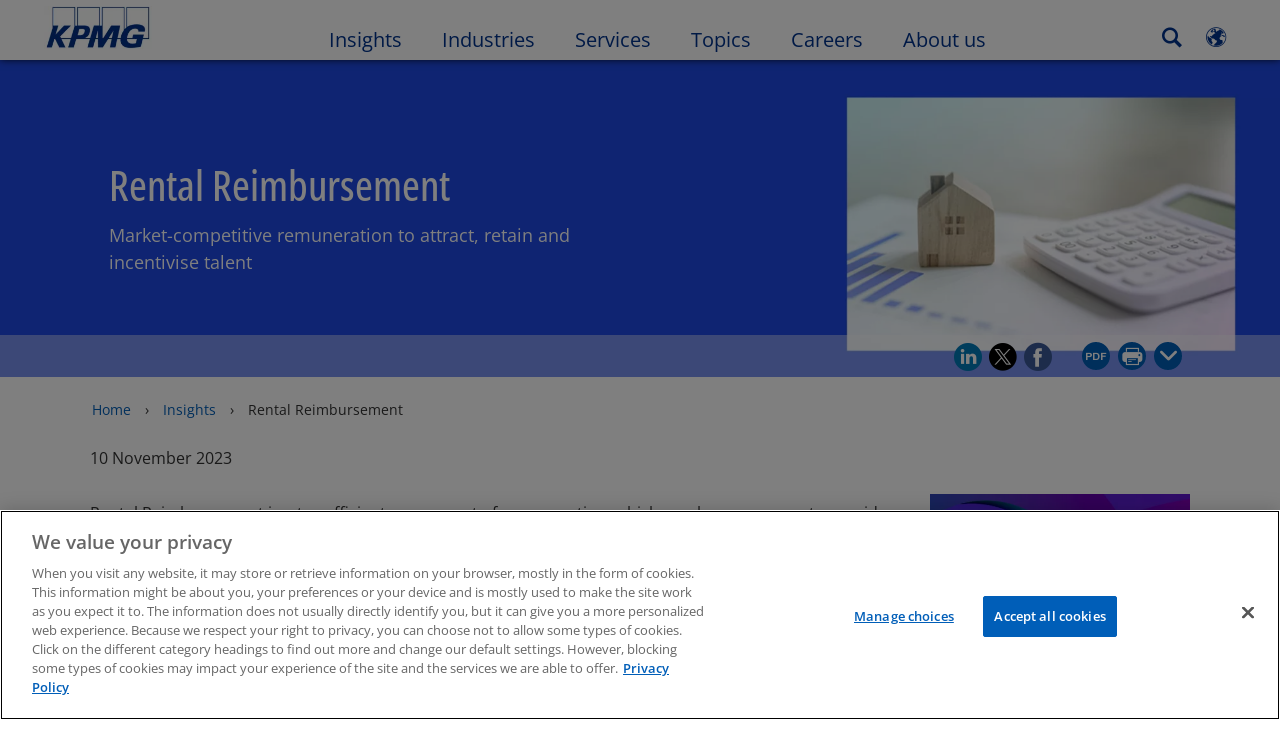

--- FILE ---
content_type: application/javascript
request_url: https://kpmg.com/etc/scripts/stickybar.5c68555c802d3f26ec5b.js
body_size: 139444
content:
(self["webpackChunkee_base_install"] = self["webpackChunkee_base_install"] || []).push([[369],{

/***/ 1662:
/***/ ((__unused_webpack_module, __webpack_exports__, __webpack_require__) => {

"use strict";
/* harmony export */ __webpack_require__.d(__webpack_exports__, {
/* harmony export */   A: () => (/* binding */ ajaxManager)
/* harmony export */ });
/* harmony import */ var _babel_runtime_helpers_typeof__WEBPACK_IMPORTED_MODULE_0__ = __webpack_require__(2284);
/* harmony import */ var _plus_js__WEBPACK_IMPORTED_MODULE_1__ = __webpack_require__(8081);


var commonjsGlobal = typeof globalThis !== 'undefined' ? globalThis : typeof window !== 'undefined' ? window : typeof __webpack_require__.g !== 'undefined' ? __webpack_require__.g : typeof self !== 'undefined' ? self : {};
function createCommonjsModule(fn, module) {
  return module = {
    exports: {}
  }, fn(module, module.exports), module.exports;
}
var ajaxManager = createCommonjsModule(function (module, exports) {
  (function (root, factory) {
    {
      module.exports = factory(root.CQService, _plus_js__WEBPACK_IMPORTED_MODULE_1__/* ["default"] */ .A);
    }
  })(commonjsGlobal, function (service, plus) {
    var options = {
      baseUrl: document.location.origin + '/remove.html/',
      // The URL to call on every request
      extension: '.export',
      // the extension to use on every request
      recordSize: 5,
      // the number of records to call on each request
      callbackParams: {} // an artibrary object for callback
    };
    //need to explicitly set $ due to jQuery.noConflict
    //$ = window.jQuery;

    function CQService(component, opts) {
      if (!component) {
        this.error('A component name is required for the CQService');
      }
      this.component = component;
      this.data = false;
      this.val = false;
      // set options
      this.params = plus.extend({}, options, opts);
    }

    /**
     * Checks if the type is truely an object type
     *
     * @private
     *
     * @method isObject
     * @param {Object} obj - The object to check
     * @return {Boolean} Returns true or false
     **/
    CQService.prototype.isObject = function (obj) {
      return Object.prototype.toString.call(obj).slice(8, -1) === "Object";
    };

    /**
     * Iterates over an object looking for a specific key.
     * It returns the value or false if the key isn't found
     *
     * @private
     *
     * @method iterate
     * @param {Object} obj - The object to iterate over
     * @param {String} key - The key for the value
     * @return {any} Returns the associate value for the key or false if nothing found
     **/
    CQService.prototype.iterate = function (obj, key) {
      if (this.isObject(obj)) {
        var keys = Object.getOwnPropertyNames(obj),
          len = keys.length;
        for (var i = 0; i < len; i++) {
          if (keys[i] !== key) {
            this.iterate(obj[keys[i]], key);
          } else {
            this.val = obj[keys[i]];
            break;
          }
        }
        return this.val;
      }
    };

    /**
     * If data is already loaded, retrieves the value for the key
     *
     * @method getValueByKey
     * @param {String} key - The key for the value
     * @return {any} Returns the associate value for the key
     **/
    CQService.prototype.getValueByKey = function (key) {
      if (key && this.data) {
        return this.iterate(this.data, key);
      }
    };

    /**
     * A generic error handler
     *
     * @private
     *
     * @method error
     * @param {String} msg - The message to display
     * @return {Null} Returns nothing
     **/
    CQService.prototype.error = function (msg) {
      //console.log('An error occured due to JSON response is blank', msg);
    };

    /**
     * Calls a service and returns the result. Optionally filters
     * the result and returns a specific key.
     *
     * @method fetch
     * @param {Function} callback - The callback when the service call succeeds
     * @param {String} key (Optional) - The key to filter the results by (pass null if not needed, but page is)
     * @param {Number} page (Optional) - The page to retrieve
     * @param {Number} records (Optional) - The record size to fetch
     * @return {any} Object of data or false if key doesnt' exist
     **/
    CQService.prototype.fetch = function (callback, key, page, records) {
      var timestamp = new Date().getTime();
      plus.ajax({
        dataType: "json",
        url: this.params.baseUrl + '.' + (records || this.params.recordSize) + this.params.extension + '/' + this.component + '/' + page + '.json?t=' + timestamp,
        success: plus.proxy(function (data) {
          this.data = data;
          if (key) {
            data = this.iterate(data, key);
          }
          callback(data, this.data, this.params.callbackParams);
        }, this),
        error: plus.proxy(function (bj, msg, err) {
          this.error(err.message);
        }, this)
      });
    };

    /**
     * Calls a service and returns the result. Optionally filters
     * the result and returns a specific key.
     *
     * @method searchFetch
     * @param {Function} callback - The callback when the service call succeeds
     * @param {String} paramUrl - The key to filter the results by (pass null if not needed, but page is)
     * @return {any} Object of data or false if key doesnt' exist
     **/
    CQService.prototype.searchFetch = function (callback, paramUrl, operation) {
      var ur = paramUrl;
      if (window.KPMG && !KPMG.isAuthor) {
        plus.ajax({
          dataType: "json",
          url: this.params.baseUrl + paramUrl,
          success: plus.proxy(function (data) {
            this.data = data;
            this.params.callbackParams.url = ur.indexOf('?') < 0 ? this.params.baseUrl.split('/search')[1] : ur;
            this.params.callbackParams.url = this.params.callbackParams.url.replace(/%252C/gi, ',');
            this.params.callbackParams.param = paramUrl;
            callback(data, this.params.callbackParams, operation);
          }, this),
          error: plus.proxy(function (bj, msg, err) {
            this.error(err.message);
          }, this)
        });
      }
    };

    /**
     * Calls a service and returns the result. Optionally filters
     * the result and returns a specific key.
     *
     * @method SOLRFetch
     * @param {Function} callback - The callback when the service call succeeds
     * @param {String} key (Optional) - The key to filter the results by (pass null if not needed, but page is)
     * @param {Number} page - The page to retrieve
     * @param {Number} records - The record size to fetch
     * @return {any} Object of data or false if key doesnt' exist
     **/
    CQService.prototype.SOLRFetch = function (callback, key, records, page) {
      if (window.KPMG && !KPMG.isAuthor) {
        plus.ajax({
          dataType: "json",
          url: this.params.baseUrl + "&rows=" + records + "&start=" + page,
          success: plus.proxy(function (data) {
            this.data = data;
            if (key) {
              data = this.iterate(data, key);
            }
            callback(data, this.data, this.params.callbackParams);
          }, this),
          error: plus.proxy(function (bj, msg, err) {
            this.error(err.message);
          }, this)
        });
      }
    };
    /**
     * Elastic App Search
     * Ajax call
     * searchUrl - Engine url
     * searchbody - Request body
     */
    CQService.prototype.appSearch = function (searchUrl, searchbody) {
      return new Promise(function (resolve, reject) {
        plus.ajax({
          method: "POST",
          url: searchUrl,
          contentType: 'application/json',
          data: JSON.stringify(searchbody),
          success: function success(data) {
            resolve(data);
          },
          error: function error(_error) {
            _error.status = (0,_babel_runtime_helpers_typeof__WEBPACK_IMPORTED_MODULE_0__/* ["default"] */ .A)(searchbody) !== 'object' ? _error.status + " because request body is expecting an object, instead of " + (0,_babel_runtime_helpers_typeof__WEBPACK_IMPORTED_MODULE_0__/* ["default"] */ .A)(searchbody) : _error.status;
            reject(_error);
          }
        });
      });
    };

    /**
     * Ajax Request which is of type GET, accepts requestURL
     */

    CQService.prototype.ajaxGETRequest = function (requestURL) {
      return new Promise(function (resolve, reject) {
        plus.ajax({
          method: "GET",
          url: requestURL,
          success: function success(data) {
            resolve(data);
          },
          error: function error(_error2) {
            reject(_error2);
          }
        });
      });
    };
    return CQService;
  });
});


/***/ }),

/***/ 2791:
/***/ ((__unused_webpack_module, __unused_webpack___webpack_exports__, __webpack_require__) => {

"use strict";

// EXTERNAL MODULE: ./node_modules/react-dom/index.js
var react_dom = __webpack_require__(961);
// EXTERNAL MODULE: ./node_modules/@babel/runtime/helpers/esm/slicedToArray.js + 3 modules
var slicedToArray = __webpack_require__(296);
// EXTERNAL MODULE: ./node_modules/react/index.js
var react = __webpack_require__(6540);
// EXTERNAL MODULE: ./node_modules/jotai/esm/index.mjs + 1 modules
var esm = __webpack_require__(2837);
// EXTERNAL MODULE: ./node_modules/styled-components/dist/styled-components.browser.esm.js + 4 modules
var styled_components_browser_esm = __webpack_require__(2568);
// EXTERNAL MODULE: ./src/components/atoms/button/index.tsx
var atoms_button = __webpack_require__(3122);
// EXTERNAL MODULE: ./src/dependencies/modules/plus.js
var plus = __webpack_require__(8081);
// EXTERNAL MODULE: ./src/dependencies/modules/sticky-bar-service.js
var sticky_bar_service = __webpack_require__(8748);
// EXTERNAL MODULE: ./src/dependencies/modules/helpers.js
var helpers = __webpack_require__(8764);
// EXTERNAL MODULE: ./src/dependencies/modules/bootstrap5.js + 1 modules
var bootstrap5 = __webpack_require__(6023);
// EXTERNAL MODULE: ./node_modules/underscore/modules/index-all.js + 160 modules
var index_all = __webpack_require__(4523);
// EXTERNAL MODULE: ./src/dependencies/modules/tracking.js
var tracking = __webpack_require__(4980);
// EXTERNAL MODULE: ./src/dependencies/modules/personalizationUtils.js
var personalizationUtils = __webpack_require__(7012);
// EXTERNAL MODULE: ./src/dependencies/modules/genericErrorDialog.js
var genericErrorDialog = __webpack_require__(8892);
;// ./src/dependencies/modules/resendVerificationEmail.js







var logger = personalizationUtils/* default */.A.loggerUtils,
  personObj = personalizationUtils/* default */.A.accountUtils.getInfo() || {},
  ResendVerificationEmail = {};
ResendVerificationEmail.id = "verfyEmailModal";
if (window.kpmgPersonalize.i18n) {
  ResendVerificationEmail.templateHTML = "<div class=\"modal fade verfyEmailModal\" id=\"verfyEmailModal\" role=\"alert\" tabindex=\"0\" aria-labelledby=\"verifyEmailTitle\" aria-describedby=\"verifyEmailContent\">" + "<div class=\"modal-dialog\">" + "<div class=\"modal-content\" role=\"dialog\">" + "<div class=\"modal-header\">" + "<button class=\"icon-close btn-close close\" data-bs-dismiss=\"modal\">" + "<span class=\"sr-only modal-title\">" + window.kpmgPersonalize.i18n.customMsgs.close + "</span>" + "</button>" + "<h2 class=\"verfyEmailModal-title\" id=\"verifyEmailTitle\">" + window.kpmgPersonalize.i18n.customMsgs.verifyemaillabel + "</h2>" + "</div>" + "<div class=\"modal-body\">" + "<p id=\"verifyEmailContent\">" + window.kpmgPersonalize.i18n.customMsgs.verifyemail + "</p>" + "</div>" + "<div class=\"modal-footer\">" + "<button class=\"btn btn-default\" data-bs-toggle=\"modal\" id=\"verifyEmail\" data-bs-dismiss=\"modal\" data-bs-target=\"#verfyEmailModal\">" + "<span class=\"ok-cta\">" + window.kpmgPersonalize.i18n.customMsgs.resendconfirmation + "</span>" + "</button>" + "</div>";
  ResendVerificationEmail.successModal = "<div class=\"modal fade verfyEmailModal\" id=\"verfyEmailSuccessModal\" role=\"dialog\" tabindex=\"0\" aria-labelledby=\"verfyEmailSuccessModal-title\" aria-describedby=\"success-msg-desc\">" + " <div class=\"modal-dialog\">" + "<div class=\"modal-content\">" + "<div class=\"modal-header\">" + "<button class=\"icon-close btn-close close\" data-bs-dismiss=\"modal\">" + "<span class=\"sr-only\">" + window.kpmgPersonalize.i18n.customMsgs.close + "</span>" + "</button>" + "<h2 id=\"verfyEmailSuccessModal-title\" class=\"verfyEmailModal-title\">" + window.kpmgPersonalize.i18n.customMsgs.verifyemaillabel + "</h2>" + "</div>" + "<div class=\"modal-body\">" + "<p id=\"success-msg-desc\" class=\"success-msg alert-success\">" + window.kpmgPersonalize.i18n.customMsgs.resentemail + "&nbsp;<span class=\"success-email\"></span>" + "</p>" + "</div>";
  ResendVerificationEmail.errModal = "<div class=\"modal fade verfyEmailAlreadySentModal\" id=\"errModal\" role=\"dialog\" tabindex=\"0\" aria-labelledby=\"already-sent-title\" aria-describedby=\"already-sent-description\">" + " <div class=\"modal-dialog\">" + "<div class=\"modal-content\">" + "<div class=\"modal-header\">" + "<button class=\"icon-close btn-close close\" data-bs-dismiss=\"modal\">" + "<span class=\"sr-only\">" + window.kpmgPersonalize.i18n.customMsgs.close + "</span>" + "</button>" + "<h3 id=\"already-sent-title\" class=\"verfyEmailAlreadySentModal-title\">" + window.kpmgPersonalize.i18n.customMsgs.verify_email_err_title + "</h3>" + "</div>" + "<div class=\"modal-body\">" + "<p id=\"already-sent-description\" class=\"success-msg alert-success\">" + window.kpmgPersonalize.i18n.customMsgs.verify_email_err_desc + "</p>" + "</div>";
}
ResendVerificationEmail.loader = "<div style=\"width:96%; position:absolute; z-index:999; top:1%; height:68%; display:none\" class=\"loading-container\">" + "<img style=\"margin:200px auto;\" alt=\"loading image\" src=\"/etc/designs/kpmgpublic/images/loading.gif\"/>" + "</div>";
ResendVerificationEmail.validate = function validate() {
  if (personalizationUtils/* default */.A.accountUtils.isLoggedIn()) {
    personObj = personalizationUtils/* default */.A.accountUtils.getInfo();
    if (!personObj.isVerified) {
      if (localStorage && !localStorage.getItem("verifyEmailAlert") && sticky_bar_service/* default */.A.isRequestEmailTimerWindowExpired()) {
        localStorage.setItem("verifyEmailAlert", "true");
        var dialogSelector = "#" + ResendVerificationEmail.id,
          dialogModalInstance;
        (0,plus/* default */.A)("html, body").animate({
          scrollTop: 0
        }, "slow");
        dialogModalInstance = bootstrap5/* default */.A.Modal.getOrInitInstance((0,plus/* default */.A)(dialogSelector).get(0), {
          backdrop: "static",
          keyboard: true
        });
        dialogModalInstance.show();
        resendVerificationEmail_tracking.satelliteTracking({
          "user": {
            gigyaID: personObj.UID
          }
        }, "verifyEmailPopup", false);
        resendVerificationEmail_tracking.track("verifyEmailPopup");
        (0,plus/* default */.A)("#verfyEmailModal").on("shown.bs.modal", function () {
          setTimeout(function () {
            (0,plus/* default */.A)("#verfyEmailModal").on("keydown", function (e) {
              if (e.which === 27) {
                (0,plus/* default */.A)("#verfyEmailModal .btn-close").trigger("click");
              }
            });
            (0,plus/* default */.A)("#verfyEmailModal").on("click", function (e) {
              if (!(0,plus/* default */.A)(e.target).closest(".modal-content").length) {
                (0,plus/* default */.A)("#verfyEmailModal .btn-close").trigger("click");
              }
            });
            (0,plus/* default */.A)("#verfyEmailModal .btn-close").on("keydown", function (e) {
              if (e.which === 13) {
                (0,plus/* default */.A)(e.target).trigger("click");
              }
            });
            (0,plus/* default */.A)("#verfyEmailModal .btn-close").on("blur", function (e) {
              (0,plus/* default */.A)(e.target).removeClass("focusOutline");
            });
            (0,plus/* default */.A)("#verfyEmailModal .btn-close").on("focus", function (e) {
              (0,plus/* default */.A)(e.target).addClass("focusOutline");
            });
            (0,plus/* default */.A)("#verfyEmailModal .btn-close").focus();
          }, 500);
        });
      }
    }
  }
};
ResendVerificationEmail.verify = function showDialog() {
  var personObj = personalizationUtils/* default */.A.accountUtils.getInfo(),
    uid = encodeURIComponent(personObj.UID),
    UIDSignature = encodeURIComponent(personObj.UIDSignature),
    signatureTimestamp = personObj.signatureTimestamp,
    locale = personalizationUtils/* default */.A.accountUtils.getLocale(),
    languageCode = window.kpmgPersonalize.snp.params.languageCode,
    countryCode = window.kpmgPersonalize.snp.params.countryCode,
    currentLocale = "/" + countryCode + "/" + languageCode,
    urlPrefix = "",
    urlFragment,
    successModalInstance;
  locale = "/" + locale.countryCode + "/" + locale.languageCode;
  urlFragment = window.location.href.split(currentLocale)[1];
  for (var i = 0; i < (urlFragment.match(/\//g) || []).length - 1; i++) {
    urlPrefix = urlPrefix + "../";
  }
  plus/* default */.A.ajax({
    method: "POST",
    data: {
      uid: uid,
      UIDSignature: UIDSignature,
      signatureTimestamp: signatureTimestamp,
      locale: locale
    },
    url: urlPrefix + "home.resendVerificationCode.json"
  }).done(function (data) {
    plus/* default */.A.when(getAccountInfo()).done(function (response) {
      personalizationUtils/* default */.A.accountUtils.setInfo(response);
      (0,plus/* default */.A)(".loading-spinner").hide();
      (0,plus/* default */.A)("html, body").animate({
        scrollTop: 0
      }, "slow", function () {
        (0,plus/* default */.A)("#" + ResendVerificationEmail.id).find(".btn-close.close").trigger("click");
        successModalInstance = bootstrap5/* default */.A.Modal.getOrInitInstance((0,plus/* default */.A)("#verfyEmailSuccessModal").get(0), {
          backdrop: "static",
          keyboard: true
        });
        successModalInstance.show();
        setTimeout(function () {
          (0,plus/* default */.A)("#verfyEmailSuccessModal .btn-close").addClass("focusOutline").focus();
        }, 500);
        (0,plus/* default */.A)("#verfyEmailSuccessModal .btn-close").on("blur", function (e) {
          (0,plus/* default */.A)(e.target).removeClass("focusOutline");
        });
        (0,plus/* default */.A)("#verfyEmailSuccessModal .btn-close").on("focus", function (e) {
          (0,plus/* default */.A)(e.target).addClass("focusOutline");
        });
        (0,plus/* default */.A)("#verfyEmailSuccessModal .btn-close").on("keydown", function (e) {
          if (e.which === 13 || e.which === 27) {
            (0,plus/* default */.A)(e.target).trigger("click");
          }
        });
        (0,plus/* default */.A)("#verfyEmailSuccessModal").on("click", function (e) {
          if (!(0,plus/* default */.A)(e.target).closest(".modal-content").length) {
            (0,plus/* default */.A)("#verfyEmailSuccessModal .btn-close").trigger("click");
          }
        });
      });
      (0,plus/* default */.A)(".success-email").html(personObj.profile.email);
      (0,plus/* default */.A)("#emailVerifyStickyBar").trigger("show:hide");
    }).fail(function (response) {
      genericErrorDialog/* default */.A.showDialog();
      logger.error("Error in Setting data.\n\tMSG:", response.errorMessage);
    });
    resendVerificationEmail_tracking.satelliteTracking({
      "user": {
        gigyaID: personObj.UID
      }
    }, "resendConfirmation", false);
    resendVerificationEmail_tracking.track("resendConfirmation", "resend confirmation");
  }).fail(function (err) {
    (0,plus/* default */.A)(".loading-spinner").hide();
    genericErrorDialog/* default */.A.showDialog();
  });
};
ResendVerificationEmail.error = function errorDialog() {
  var errModalInstance;
  (0,plus/* default */.A)(".loading-spinner").hide();
  (0,plus/* default */.A)("html, body").animate({
    scrollTop: 0
  }, "slow", function () {
    errModalInstance = bootstrap5/* default */.A.Modal.getOrInitInstance((0,plus/* default */.A)("#errModal").get(0), {
      backdrop: "static",
      keyboard: true
    });
    (0,plus/* default */.A)("#errModal").on("shown.bs.modal", function () {
      (0,plus/* default */.A)("#errModal .btn-close").focus();
    });
    errModalInstance.show();
  });
};
if ((0,plus/* default */.A)("#" + ResendVerificationEmail.id).length === 0) {
  (0,plus/* default */.A)("body").append((0,plus/* default */.A)(ResendVerificationEmail.templateHTML));
  (0,plus/* default */.A)("body").append((0,plus/* default */.A)(ResendVerificationEmail.successModal));
  (0,plus/* default */.A)("body").append((0,plus/* default */.A)(ResendVerificationEmail.errModal));
  (0,plus/* default */.A)("body").append((0,plus/* default */.A)(ResendVerificationEmail.loader));
}
function getAccountInfo() {
  var deferred = plus/* default */.A.Deferred();
  if (personalizationUtils/* default */.A.accountUtils.isLoggedIn()) {
    window.gigya.accounts.getAccountInfo({
      include: personalizationUtils/* default */.A.constants.UserAccountIncludes.join(","),
      callback: function callback(response) {
        if (response.errorCode === 0) {
          deferred.resolve(response);
        } else {
          deferred.reject("Error in getting account info");
        }
      }
    });
  } else {
    deferred.reject("User is not logged in");
  }
  return deferred.promise();
}
(0,plus/* default */.A)("#verfyEmail, #verifyEmail").off("click").on("click", function () {
  (0,plus/* default */.A)(".loading-spinner").show();
  if (sticky_bar_service/* default */.A.isRequestEmailTimerWindowExpired()) {
    ResendVerificationEmail.verify();
  } else {
    ResendVerificationEmail.error();
  }
});
var verificationBtn = (0,plus/* default */.A)("#verfyEmail");
(0,plus/* default */.A)("#verfyEmailSuccessModal").on("hidden.bs.modal", function () {
  if (verificationBtn.length) {
    verificationBtn.focus();
  }
});
(0,plus/* default */.A)("#errModal").on("hidden.bs.modal", function () {
  if (verificationBtn.length) {
    verificationBtn.focus();
  }
});
var resendVerificationEmail_tracking = new tracking/* default */.A((0,plus/* default */.A)("#verfyEmailModal"), "ResendVerificationEmail");
window.kpmgPersonalize.resendVerificationEmail = ResendVerificationEmail;

// EXTERNAL MODULE: ./node_modules/react/jsx-runtime.js
var jsx_runtime = __webpack_require__(4848);
;// ./src/kpmg-components/stickybar/stickybar.tsx










var showAtom = (0,esm/* atom */.eU)(false);
var StyledDiv = styled_components_browser_esm/* default */.Ay.div(["display:none;padding:0;@media only screen and (min-width:1100px){&.showStickyBar{display:block;}}"]);
var StyledButton = (0,styled_components_browser_esm/* default */.Ay)(atoms_button/* default */.A)(["background:#008483;margin:0;padding:0;text-align:center;cursor:pointer;overflow:hidden;transition:all 0.5s ease-in-out;height:0;width:100%;border:0;display:block;font-family:'Open Sans',Arial,Helvetica,sans-serif;font-size:1.4rem;font-weight:400;color:#ffffff;line-height:inherit;&:lang(zh-CN){font-family:'Noto Sans SC','\u5FAE\u8F6F\u96C5\u9ED1\u4F53','Microsoft YaHei New','\u5FAE\u8F6F\u96C5\u9ED1','Microsoft Yahei','\u51AC\u9752\u9ED1\u4F53','Hiragino Sans GB','\u9ED1\u4F53','SimHei','\u534E\u6587\u7EC6\u9ED1','STXihei',Arial,Helvetica Neue,Helvetica,sans-serif !important;}&:lang(zh-TW){font-family:'Noto Sans TC','\u5FAE\u8F6F\u96C5\u9ED1\u4F53','Microsoft YaHei New','\u5FAE\u8F6F\u96C5\u9ED1','Microsoft Yahei','\u51AC\u9752\u9ED1\u4F53','Hiragino Sans GB','\u9ED1\u4F53','SimHei','\u534E\u6587\u7EC6\u9ED1','STXihei',Arial,Helvetica Neue,Helvetica,sans-serif !important;}&:lang(ko){font-family:'Noto Sans KR','\uB9D1\uC740 \uACE0\uB515','Malgun Gothic',Arial,Helvetica Neue,Helvetica,sans-serif !important;}&:lang(ja){font-family:'Noto Sans JP','\u30E1\u30A4\u30EA\u30AA','Meiryo','\u30D2\u30E9\u30AE\u30CE\u89D2\u30B4 Pro','Hiragino Kaku Gothic Pro',Arial,Helvetica Neue,Helvetica,sans-serif !important;}@media only screen and (min-width:1100px){&.show{height:auto;padding:12px 5px;}}"]);
var Stickybar = function Stickybar(_ref) {
  var title = _ref.title,
    id = _ref.id,
    className = _ref.className,
    message = _ref.message;
  var elem = (0,react.useRef)(null);
  var _useAtom = (0,esm/* useAtom */.fp)(showAtom),
    _useAtom2 = (0,slicedToArray/* default */.A)(_useAtom, 2),
    showStickyBar = _useAtom2[0],
    setShowStickyBar = _useAtom2[1];
  var firstUpdate = (0,react.useRef)(true);
  var dtmCheckCounter = (0,react.useRef)(0);
  (0,react.useEffect)(function () {
    var windowPath = window.location.pathname;
    //Initializing the component only for publisher
    if (window.kpmgPersonalize && window.kpmgPersonalize.misc && !window.kpmgPersonalize.misc.isAuthor && !windowPath.match('registration-interests') && !windowPath.match('registration-subscriptions')) {
      //register custom event show:hide
      (0,plus/* default */.A)('#emailVerifyStickyBar').on('show:hide', function () {
        _showHideStickyBar();
      });
      _showHideStickyBar();
    }
    window.onresize = function () {
      if ((0,plus/* default */.A)('.stickyNotificationOpened').length > 0) {
        stickyPadding();
      }
    };
    (0,plus/* default */.A)(document).trigger('template.loaded');
    return function () {
      (0,plus/* default */.A)('#emailVerifyStickyBar').off('show:hide');
    };
    function _showHideStickyBar() {
      var isTargetUser = !sticky_bar_service/* default */.A.isAccountVerified() && sticky_bar_service/* default */.A.isUserLoggedIn(),
        isInvalidTime = sticky_bar_service/* default */.A.getEmailRequestedTime() > 0 && !sticky_bar_service/* default */.A.isRequestEmailTimerWindowExpired();
      if (isTargetUser && !isInvalidTime) {
        setShowStickyBar(true);
      } else {
        setShowStickyBar(false);
      }
    }
  }, [setShowStickyBar]);
  (0,react.useEffect)(function () {
    var timer;
    var updateStickyVisuals = function updateStickyVisuals(contentContainer) {
      if (showStickyBar) {
        contentContainer.addClass('stickyNotificationOpened');
        stickyPadding();
        if (sticky_bar_service/* default */.A.isRequestEmailTimerWindowExpired() && (0,plus/* default */.A)(document).width() >= 1100) {
          helpers/* default */.A.triggerSatteliteTracking('unverifiedStickyNav');
        }
      } else {
        contentContainer.removeAttr('style');
        contentContainer.removeClass('stickyNotificationOpened');
      }
    };
    if (firstUpdate.current) {
      firstUpdate.current = false;
    } else {
      timer = setInterval(checkDtmJs, 500);
    }
    function checkDtmJs() {
      dtmCheckCounter.current = dtmCheckCounter.current + 1;
      var contentContainer = (0,plus/* default */.A)('body.navigation-v2 .template > .container');
      if (window._satellite.__registerScript || dtmCheckCounter.current == 100) {
        //Checking satellite __registerScript method
        clearInterval(timer);
        timer = false;
        updateStickyVisuals(contentContainer);
      }
    }
  }, [showStickyBar]);
  return /*#__PURE__*/(0,jsx_runtime.jsx)(StyledDiv, {
    ref: elem,
    "data-testid": "stickybar",
    className: "module-sticky-bar".concat(showStickyBar ? ' showStickyBar' : ''),
    children: /*#__PURE__*/(0,jsx_runtime.jsx)(StyledButton, {
      title: title,
      id: id,
      className: "".concat(className).concat(showStickyBar ? ' show' : ''),
      onClick: handleEmailVerifyStickyBarClick,
      children: /*#__PURE__*/(0,jsx_runtime.jsx)("div", {
        children: message
      })
    })
  });
};
function stickyPadding() {
  var winWidth = window.innerWidth;
  if (winWidth >= 1100) {
    var navHeight = (0,plus/* default */.A)('.desktop-navbar-component').outerHeight();
    var stickyBarHeight = (0,plus/* default */.A)('.module-sticky-bar').height();
    var stickyBarPadding = parseInt((0,plus/* default */.A)('.stickyNotificationOpened').css('padding-top').split('px')[0]);
    var extraPadding = stickyBarHeight - stickyBarPadding + navHeight;
    var newStickyBarPadding = stickyBarPadding + extraPadding;
    (0,plus/* default */.A)('.stickyNotificationOpened').css('padding-top', newStickyBarPadding + 'px');
  } else {
    (0,plus/* default */.A)('.stickyNotificationOpened').removeAttr('style');
  }
}
function handleEmailVerifyStickyBarClick() {
  helpers/* default */.A.triggerSatteliteTracking('unverifiedStickyNavClick');
  (0,plus/* default */.A)('.loading-spinner').show();
  if (sticky_bar_service/* default */.A.isRequestEmailTimerWindowExpired()) {
    sendEmailNotification();
  } else {
    showErrModal();
  }
}
function sendEmailNotification() {
  ResendVerificationEmail.verify();
}
function showErrModal() {
  ResendVerificationEmail.error();
}
/* harmony default export */ const stickybar = (Stickybar);
;// ./src/kpmg-components/stickybar/stickybar.index.tsx



var stickyBarElements = document.querySelectorAll('.wrapper-stickybar');
stickyBarElements.forEach(function (stickyBarElement) {
  var stickyBarProps = stickyBarElement && stickyBarElement instanceof HTMLElement ? stickyBarElement.dataset : {};
  var stickyBarMessage = stickyBarElement ? stickyBarProps.message : '';
  react_dom.render(/*#__PURE__*/(0,jsx_runtime.jsx)(stickybar, {
    title: "Sticky Bar",
    className: "sticky-bar-button",
    id: "emailVerifyStickyBar",
    message: stickyBarMessage || ''
  }), stickyBarElement);
});

/***/ }),

/***/ 3122:
/***/ ((__unused_webpack_module, __webpack_exports__, __webpack_require__) => {

"use strict";
/* harmony export */ __webpack_require__.d(__webpack_exports__, {
/* harmony export */   A: () => (__WEBPACK_DEFAULT_EXPORT__)
/* harmony export */ });
/* harmony import */ var _babel_runtime_helpers_defineProperty__WEBPACK_IMPORTED_MODULE_0__ = __webpack_require__(4467);
/* harmony import */ var _babel_runtime_helpers_objectWithoutProperties__WEBPACK_IMPORTED_MODULE_1__ = __webpack_require__(45);
/* harmony import */ var react__WEBPACK_IMPORTED_MODULE_2__ = __webpack_require__(6540);
/* harmony import */ var react_jsx_runtime__WEBPACK_IMPORTED_MODULE_3__ = __webpack_require__(4848);


var _excluded = ["className", "id", "title", "tabIndex", "role"];
function ownKeys(e, r) { var t = Object.keys(e); if (Object.getOwnPropertySymbols) { var o = Object.getOwnPropertySymbols(e); r && (o = o.filter(function (r) { return Object.getOwnPropertyDescriptor(e, r).enumerable; })), t.push.apply(t, o); } return t; }
function _objectSpread(e) { for (var r = 1; r < arguments.length; r++) { var t = null != arguments[r] ? arguments[r] : {}; r % 2 ? ownKeys(Object(t), !0).forEach(function (r) { (0,_babel_runtime_helpers_defineProperty__WEBPACK_IMPORTED_MODULE_0__/* ["default"] */ .A)(e, r, t[r]); }) : Object.getOwnPropertyDescriptors ? Object.defineProperties(e, Object.getOwnPropertyDescriptors(t)) : ownKeys(Object(t)).forEach(function (r) { Object.defineProperty(e, r, Object.getOwnPropertyDescriptor(t, r)); }); } return e; }


/**
 * Primary UI component for user interaction
 */
var Button = function Button(_ref) {
  var className = _ref.className,
    id = _ref.id,
    title = _ref.title,
    tabIndex = _ref.tabIndex,
    role = _ref.role,
    props = (0,_babel_runtime_helpers_objectWithoutProperties__WEBPACK_IMPORTED_MODULE_1__/* ["default"] */ .A)(_ref, _excluded);
  return /*#__PURE__*/(0,react_jsx_runtime__WEBPACK_IMPORTED_MODULE_3__.jsx)("button", _objectSpread(_objectSpread({
    title: title,
    id: id,
    className: className,
    tabIndex: tabIndex,
    role: role
  }, props), {}, {
    children: props.children
  }));
};
/* harmony default export */ const __WEBPACK_DEFAULT_EXPORT__ = (Button);

/***/ }),

/***/ 4980:
/***/ ((__unused_webpack_module, __webpack_exports__, __webpack_require__) => {

"use strict";
/* harmony export */ __webpack_require__.d(__webpack_exports__, {
/* harmony export */   A: () => (/* binding */ tracking)
/* harmony export */ });
/* harmony import */ var _babel_runtime_helpers_typeof__WEBPACK_IMPORTED_MODULE_0__ = __webpack_require__(2284);
/* harmony import */ var _plus_js__WEBPACK_IMPORTED_MODULE_1__ = __webpack_require__(8081);


var commonjsGlobal = typeof globalThis !== 'undefined' ? globalThis : typeof window !== 'undefined' ? window : typeof __webpack_require__.g !== 'undefined' ? __webpack_require__.g : typeof self !== 'undefined' ? self : {};
function createCommonjsModule(fn, module) {
  return module = {
    exports: {}
  }, fn(module, module.exports), module.exports;
}
var tracking = createCommonjsModule(function (module, exports) {
  /* global s */
  (function (root, factory) {
    {
      module.exports = factory(root.Tracking, _plus_js__WEBPACK_IMPORTED_MODULE_1__/* ["default"] */ .A);
    }
  })(commonjsGlobal, function (trk, plus) {
    //$ = window.jQuery;

    var lastClick = '',
      trckName = '',
      kpmgStr = "KPMG",
      memberFirm = window.kpmgPersonalize && window.kpmgPersonalize.snp.params.countryCode && window.kpmgPersonalize.snp.params.countryCode.toUpperCase() || '',
      regex = /(<([^>]+)>)/ig,
      // strips html tags from string
      $currentClick;
    if (memberFirm === "XX") {
      memberFirm = "GLOBAL";
    }
    var Tracking = function Tracking(context, location) {
      if (!location || typeof location === 'undefined') {
        throw "Location is required for tracking.js";
      }
      this.$context = plus(context);
      this.location = location;
      this.reactClassList = this.$context.parents('.react-component').length ? this.$context.parents('[class^="wrapper-"]').attr('class') : '';

      // Delegate click event on anchor tag inside the component.
      this.$context.data({
        linkLocation: location
      }).off('click.tracking', 'a').off('click.tracking', '.trackable').on('click.tracking', 'a', plus.proxy(this.handleClick, this)).on('click.tracking', '.trackable', '', plus.proxy(this.handleClick, this));
    };

    /**
     * tracking method for warping the tracking calls
     * to avoid breaking of the components/templates
     *
     * @public
     * @method satelliteTracking
     *
     * @param {Object} tracking - tracking object which gets updated into digital data and DTM picks it
     * @param {string} trackingName - trackingName string based on which DTM picks information.
     *
     **/
    Tracking.prototype.satelliteTracking = function (tracking, trackingName, track) {
      try {
        trckName = trackingName;
        if (typeof track === 'undefined') {
          track = true;
        }
        // check if second parameter exists , if not then make the first paramter value as the second value. kind of function overloading.
        if (!trackingName) {
          var trackingName = tracking;
        }
        // if tracking exist and digitaldata exists then populate digitalData and fire satellite.
        if (tracking && (0,_babel_runtime_helpers_typeof__WEBPACK_IMPORTED_MODULE_0__/* ["default"] */ .A)(tracking) === 'object' && digitalData && (typeof digitalData === "undefined" ? "undefined" : (0,_babel_runtime_helpers_typeof__WEBPACK_IMPORTED_MODULE_0__/* ["default"] */ .A)(digitalData)) === 'object') {
          for (var key in tracking) {
            if (tracking.hasOwnProperty(key)) {
              digitalData[key] = tracking[key];
            }
          }
        }
        //track by default is true, False if extra parameters to be passed.
        // call DTM tracking method which will pick the digitalData information.
        if (track) {
          _satellite.track(trackingName);
        }
        trckName = '';
      } catch (err) {}
    };

    /**
     * tracking internal clicks for components
     * @param  {Event} evt Click event object
     */
    Tracking.prototype.handleClick = function (evt) {
      try {
        var $this = $currentClick = plus(evt.currentTarget),
          isSatelliteTrack = false;
        if (this.$context.hasClass('[class^="module-touch-promotional"]')) {
          this.reactClassList = '';
        }
        if ($this.closest('[class^="module-"]').hasClass('component-trackable') || $this.closest('[class^="wrapper-"]').hasClass('component-trackable')) {
          isSatelliteTrack = true;
        }
        if (!$this.data('stoptrack') && lastClick !== $this && $this.attr('href') !== '#' && $this.attr('href') !== 'javascript:void(0);' && !$this.data('bs-target')) {
          var tagretLink = $this.data('linkLocation') || this.$context.data('linkLocation'),
            trackname = $this.data('trackname') || trckName || 'componentLink',
            linkLoc = '',
            HTMLtext = $this.find('h1,h2,h3,h4,.title,label').html() || $this.parent().find('a').attr('title') || $this.parent().find('a').text() || $this.html().toLowerCase(),
            name = this.reactClassList ? this.reactClassList : this.$context.attr('class'),
            componentName = this.reactClassList ? name.substring(8, name.indexOf(' ')) : name.substring(7, name.indexOf(' ')),
            childInnerTextCheck = $this.find('h1, h2, h3, h4, h5, h6, p, div, span, label')[0] && $this.find('h1, h2, h3, h4, h5, h6, p, div, span, label')[0].innerText,
            linkText = $this.attr("title") || $this.attr("data-title") || childInnerTextCheck || evt.currentTarget.innerText || evt.currentTarget.value || $this.data('value'),
            linkDom;
          //for campaign-ctas and navbar-nav-component :: reference KPMGS-27188 and KPMGS-26616
          if ($this.parents('.campaign-ctas').length || $this.parents('.navbar-nav-component').length) {
            HTMLtext = $this.html().toLowerCase();
          }
          HTMLtext = HTMLtext.replace(regex, "").replace(/(  |\r\n\t|\n|\r\t)/gm, "");
          if (window.kpmgPersonalize.isBlog) {
            if ($this.parent(".module-touch-promotional").length > 0 && $this.attr("title").length > 0) {
              linkText = $this.attr("title");
              HTMLtext = $this.attr("title");
            } else {
              linkDom = $this.find('h1,h2,h3,h4,.title,label')[0];
              linkText = linkDom ? linkDom.innerText : linkText;
            }
          }

          //Call _satellite.track method only when closest module has class "component-trackable" - KPMGS-11303
          if (isSatelliteTrack) {
            this.track(trackname, linkText, true);
          }
          if (typeof tagretLink !== 'undefined') {
            linkLoc = tagretLink.toLowerCase();
          }
          if (plus(".navigation-logo").is($this) || $this.is('a.logo-image-component')) {
            linkLoc = "navigation";
            HTMLtext = "home";
          } else if ($this.parents('.nav-grouping').length > 0 || $this.parents('.desktop-navbar-component').length > 0 || $this.parents('.mobile-navbar-component').length > 0) {
            linkLoc = "navigation";
          }
          // if its footer component
          if (componentName === "footer" || componentName === "FooterV2" || componentName === "touchpopularposts" || componentName === "touchpopulartags") {
            linkLoc = "footer";
          }
          if (componentName === "touch-post-stats") {
            linkLoc = "tags";
          }
          if (componentName === "touch-topic-list-header" || componentName === "touch-author-list-header") {
            if ($this.hasClass('view-topics-spotlight') || $this.hasClass('view-author-spotlight')) {
              HTMLtext = $this.html().toLowerCase();
              HTMLtext = HTMLtext.replace(regex, "").replace(/(  |\r\n\t|\n|\r\t)/gm, "");
            }
          }
          // no tracking for socialChannels component
          if (componentName === "socialchannels") {
            return false;
          }
          if (componentName === "bodytext" && $this.parent().find('a').length > 1) {
            HTMLtext = $this.attr('title') || $this.html().toLowerCase();
          }
          if (componentName === "dynamicpromotional") {
            HTMLtext = linkText;
          }
          lastClick = $this;
        }
      } catch (err) {
        console.log(err);
      }
    };
    Tracking.prototype.track = function (trackname, linkText, handleClick, linkName) {
      try {
        // private functions
        // We may want to fire satelliteTracking on an element inside a parent-component.  In such cases we can follow the following HTML structure.  A working example of this can be seen for Carousel-slides and Articles inside of latest-thinking-component
        /* EXAMPLE
          <section class="module-somecomponent">
              <div>
                <!--
                  set nested-element-tracking class on the link that will be tracked
                  set nested h1 with the Title with display:none;
                -->
                <a class="nested-element-tracking">
                  <h1 class="d-none">Title</h1>
                </a>
              </div>
          </section>
        */
        var setArticleTitleForNestedElementInComponentElement = function setArticleTitleForNestedElementInComponentElement() {
          var isNestedElementTrackable;
          //
          isNestedElementTrackable = $currentClick && $currentClick.hasClass('nested-element-tracking');
          //
          if (isNestedElementTrackable) {
            articleTitle = articleNameVal = $currentClick.find('h1').text().trim();
          }
        };
        if (this.$context.hasClass('[class^="module-touch-promotional"]')) {
          this.reactClassList = '';
        }
        var name = this.reactClassList ? this.reactClassList : this.$context.attr('class'),
          isPersonalized = this.$context.attr('personalize') === 'true',
          isArticleVal = this.$context.closest('[data-article]').attr('data-article') || 'false',
          componentName = this.reactClassList ? name.substring(8, name.indexOf(' ')) : name.substring(7, name.indexOf(' ')),
          articleTitle = window.kpmgPersonalize.isBlog && handleClick ? $currentClick.find('h1,h2,h3,h4,.title,label')[0] : this.$context.find('h1,h2,h3,h4,.title,label')[0],
          articleTitle = articleTitle ? articleTitle.innerText : componentName,
          sortType = window.kpmgPersonalize.snp.params && window.kpmgPersonalize.snp.params.sortType ? window.kpmgPersonalize.snp.params.sortType.split('=')[1] : 'default',
          dpos = 'D' + (this.$context.closest('[data-desktop-cell]').data('desktop-cell') || 0),
          mpos = 'M' + (this.$context.closest('[data-mobile-cell]').data('mobile-cell') || 0),
          linkURL = this.$context.attr('href') || '',
          articleNameVal = articleTitle,
          tracking = {},
          topic = '';
        setArticleTitleForNestedElementInComponentElement();
        if (componentName === "touch-post-stats") {
          articleTitle += linkText.trim();
          articleNameVal = articleTitle;
        }
        if (componentName === "touch-blogshare" || componentName === "touch-featuredauthors" || componentName === "touch-blog-author-list" || componentName === "touch-blog-topic-list") {
          articleTitle = linkText.trim();
          articleNameVal = articleTitle;
        }
        if (componentName === "dynamicpromotional") {
          articleNameVal = this.$context.find('a').attr('data-title');
          articleTitle = articleNameVal;
          linkURL = this.$context.find('a').attr('href');
        }
        if (componentName === "touchpopularposts" || componentName === "touchrecentposts" || componentName === "touchsupportingcontent" || componentName === "dynamic-accordion" && window.kpmgPersonalize.isBlog) {
          articleNameVal = linkText.trim();
          articleTitle = linkText.trim();
        }
        if (componentName === "promotionale" || componentName === "promotionala" || componentName === "promotionalb" || componentName === "promotionalc" || componentName === "promotionald") {
          linkName = linkText.trim();
        }
        tracking = {
          component: {
            isArticle: isArticleVal,
            componentDetail: componentName + '|' + dpos + '-' + mpos + '|' + articleTitle,
            componentRanking: sortType,
            ArticleType: digitalData && digitalData.page.pageInfo && digitalData.page.pageInfo.industryPath ? digitalData.page.pageInfo.industryPath : ''
          },
          link: {
            LinkName: linkText,
            FindingMethod: componentName,
            internalLink: linkName || 'link',
            internalLinkcategory: componentName,
            internalLinkURL: linkURL
          },
          article: {
            ArticleName: articleNameVal
          }
        };
        if (handleClick) {
          window.digitalData.page.article.articleDetails = articleNameVal.concat(' | ', kpmgStr, ' | ', memberFirm);
        }
        if (window.kpmgPersonalize.isBlog) {
          if (handleClick && $currentClick) {
            topic = $currentClick.attr('data-topic') || '';
          }
          if (tracking.component.ArticleType) {
            tracking.component.ArticleType = ('Blog | ' + tracking.component.ArticleType).trim();
          } else {
            tracking.component.ArticleType = ('Blog | ' + topic).trim();
          }
          tracking.article.ArticleName = ('Blog | ' + tracking.article.ArticleName).trim();
          if (!handleClick) {
            delete tracking.component.ArticleType;
            delete tracking.article.ArticleName;
            delete window.digitalData.page.article.articleDetails;
          }
        }
        this.satelliteTracking(tracking, trackname);
      } catch (err) {
        console.log("Error:" + err);
      }
    };
    return Tracking;
  });
});


/***/ }),

/***/ 5358:
/***/ ((module, __unused_webpack_exports, __webpack_require__) => {

var map = {
	"./af": 5177,
	"./af.js": 5177,
	"./ar": 1509,
	"./ar-dz": 1488,
	"./ar-dz.js": 1488,
	"./ar-kw": 8676,
	"./ar-kw.js": 8676,
	"./ar-ly": 2353,
	"./ar-ly.js": 2353,
	"./ar-ma": 4496,
	"./ar-ma.js": 4496,
	"./ar-ps": 6947,
	"./ar-ps.js": 6947,
	"./ar-sa": 2682,
	"./ar-sa.js": 2682,
	"./ar-tn": 9756,
	"./ar-tn.js": 9756,
	"./ar.js": 1509,
	"./az": 5533,
	"./az.js": 5533,
	"./be": 8959,
	"./be.js": 8959,
	"./bg": 7777,
	"./bg.js": 7777,
	"./bm": 4903,
	"./bm.js": 4903,
	"./bn": 1290,
	"./bn-bd": 7357,
	"./bn-bd.js": 7357,
	"./bn.js": 1290,
	"./bo": 1545,
	"./bo.js": 1545,
	"./br": 1470,
	"./br.js": 1470,
	"./bs": 4429,
	"./bs.js": 4429,
	"./ca": 7306,
	"./ca.js": 7306,
	"./cs": 6464,
	"./cs.js": 6464,
	"./cv": 3635,
	"./cv.js": 3635,
	"./cy": 4226,
	"./cy.js": 4226,
	"./da": 3601,
	"./da.js": 3601,
	"./de": 7853,
	"./de-at": 6111,
	"./de-at.js": 6111,
	"./de-ch": 4697,
	"./de-ch.js": 4697,
	"./de.js": 7853,
	"./dv": 708,
	"./dv.js": 708,
	"./el": 4691,
	"./el.js": 4691,
	"./en-au": 3872,
	"./en-au.js": 3872,
	"./en-ca": 8298,
	"./en-ca.js": 8298,
	"./en-gb": 6195,
	"./en-gb.js": 6195,
	"./en-ie": 6584,
	"./en-ie.js": 6584,
	"./en-il": 5543,
	"./en-il.js": 5543,
	"./en-in": 9033,
	"./en-in.js": 9033,
	"./en-nz": 9402,
	"./en-nz.js": 9402,
	"./en-sg": 3004,
	"./en-sg.js": 3004,
	"./eo": 2934,
	"./eo.js": 2934,
	"./es": 7650,
	"./es-do": 838,
	"./es-do.js": 838,
	"./es-mx": 7730,
	"./es-mx.js": 7730,
	"./es-us": 6575,
	"./es-us.js": 6575,
	"./es.js": 7650,
	"./et": 3035,
	"./et.js": 3035,
	"./eu": 3508,
	"./eu.js": 3508,
	"./fa": 119,
	"./fa.js": 119,
	"./fi": 527,
	"./fi.js": 527,
	"./fil": 5995,
	"./fil.js": 5995,
	"./fo": 2477,
	"./fo.js": 2477,
	"./fr": 5498,
	"./fr-ca": 6435,
	"./fr-ca.js": 6435,
	"./fr-ch": 7892,
	"./fr-ch.js": 7892,
	"./fr.js": 5498,
	"./fy": 7071,
	"./fy.js": 7071,
	"./ga": 1734,
	"./ga.js": 1734,
	"./gd": 217,
	"./gd.js": 217,
	"./gl": 7329,
	"./gl.js": 7329,
	"./gom-deva": 2124,
	"./gom-deva.js": 2124,
	"./gom-latn": 3383,
	"./gom-latn.js": 3383,
	"./gu": 5050,
	"./gu.js": 5050,
	"./he": 1713,
	"./he.js": 1713,
	"./hi": 3861,
	"./hi.js": 3861,
	"./hr": 6308,
	"./hr.js": 6308,
	"./hu": 609,
	"./hu.js": 609,
	"./hy-am": 7160,
	"./hy-am.js": 7160,
	"./id": 4063,
	"./id.js": 4063,
	"./is": 9374,
	"./is.js": 9374,
	"./it": 8383,
	"./it-ch": 1827,
	"./it-ch.js": 1827,
	"./it.js": 8383,
	"./ja": 3827,
	"./ja.js": 3827,
	"./jv": 9722,
	"./jv.js": 9722,
	"./ka": 1794,
	"./ka.js": 1794,
	"./kk": 7088,
	"./kk.js": 7088,
	"./km": 6870,
	"./km.js": 6870,
	"./kn": 4451,
	"./kn.js": 4451,
	"./ko": 3164,
	"./ko.js": 3164,
	"./ku": 8174,
	"./ku-kmr": 6181,
	"./ku-kmr.js": 6181,
	"./ku.js": 8174,
	"./ky": 8474,
	"./ky.js": 8474,
	"./lb": 9680,
	"./lb.js": 9680,
	"./lo": 5867,
	"./lo.js": 5867,
	"./lt": 5766,
	"./lt.js": 5766,
	"./lv": 9532,
	"./lv.js": 9532,
	"./me": 8076,
	"./me.js": 8076,
	"./mi": 1848,
	"./mi.js": 1848,
	"./mk": 306,
	"./mk.js": 306,
	"./ml": 3739,
	"./ml.js": 3739,
	"./mn": 9053,
	"./mn.js": 9053,
	"./mr": 6169,
	"./mr.js": 6169,
	"./ms": 3386,
	"./ms-my": 2297,
	"./ms-my.js": 2297,
	"./ms.js": 3386,
	"./mt": 7075,
	"./mt.js": 7075,
	"./my": 2264,
	"./my.js": 2264,
	"./nb": 2274,
	"./nb.js": 2274,
	"./ne": 8235,
	"./ne.js": 8235,
	"./nl": 2572,
	"./nl-be": 3784,
	"./nl-be.js": 3784,
	"./nl.js": 2572,
	"./nn": 4566,
	"./nn.js": 4566,
	"./oc-lnc": 9330,
	"./oc-lnc.js": 9330,
	"./pa-in": 9849,
	"./pa-in.js": 9849,
	"./pl": 4418,
	"./pl.js": 4418,
	"./pt": 9834,
	"./pt-br": 8303,
	"./pt-br.js": 8303,
	"./pt.js": 9834,
	"./ro": 4457,
	"./ro.js": 4457,
	"./ru": 2271,
	"./ru.js": 2271,
	"./sd": 1221,
	"./sd.js": 1221,
	"./se": 3478,
	"./se.js": 3478,
	"./si": 7538,
	"./si.js": 7538,
	"./sk": 5784,
	"./sk.js": 5784,
	"./sl": 6637,
	"./sl.js": 6637,
	"./sq": 6794,
	"./sq.js": 6794,
	"./sr": 5719,
	"./sr-cyrl": 3322,
	"./sr-cyrl.js": 3322,
	"./sr.js": 5719,
	"./ss": 6000,
	"./ss.js": 6000,
	"./sv": 1011,
	"./sv.js": 1011,
	"./sw": 748,
	"./sw.js": 748,
	"./ta": 1025,
	"./ta.js": 1025,
	"./te": 1885,
	"./te.js": 1885,
	"./tet": 8861,
	"./tet.js": 8861,
	"./tg": 6571,
	"./tg.js": 6571,
	"./th": 5802,
	"./th.js": 5802,
	"./tk": 9527,
	"./tk.js": 9527,
	"./tl-ph": 9231,
	"./tl-ph.js": 9231,
	"./tlh": 1052,
	"./tlh.js": 1052,
	"./tr": 5096,
	"./tr.js": 5096,
	"./tzl": 9846,
	"./tzl.js": 9846,
	"./tzm": 1765,
	"./tzm-latn": 7711,
	"./tzm-latn.js": 7711,
	"./tzm.js": 1765,
	"./ug-cn": 8414,
	"./ug-cn.js": 8414,
	"./uk": 6618,
	"./uk.js": 6618,
	"./ur": 158,
	"./ur.js": 158,
	"./uz": 7609,
	"./uz-latn": 2475,
	"./uz-latn.js": 2475,
	"./uz.js": 7609,
	"./vi": 1135,
	"./vi.js": 1135,
	"./x-pseudo": 4051,
	"./x-pseudo.js": 4051,
	"./yo": 2218,
	"./yo.js": 2218,
	"./zh-cn": 2648,
	"./zh-cn.js": 2648,
	"./zh-hk": 1632,
	"./zh-hk.js": 1632,
	"./zh-mo": 1541,
	"./zh-mo.js": 1541,
	"./zh-tw": 304,
	"./zh-tw.js": 304
};


function webpackContext(req) {
	var id = webpackContextResolve(req);
	return __webpack_require__(id);
}
function webpackContextResolve(req) {
	if(!__webpack_require__.o(map, req)) {
		var e = new Error("Cannot find module '" + req + "'");
		e.code = 'MODULE_NOT_FOUND';
		throw e;
	}
	return map[req];
}
webpackContext.keys = function webpackContextKeys() {
	return Object.keys(map);
};
webpackContext.resolve = webpackContextResolve;
module.exports = webpackContext;
webpackContext.id = 5358;

/***/ }),

/***/ 6023:
/***/ ((__unused_webpack_module, __webpack_exports__, __webpack_require__) => {

"use strict";

// EXPORTS
__webpack_require__.d(__webpack_exports__, {
  A: () => (/* binding */ bootstrap5)
});

// EXTERNAL MODULE: ./node_modules/@babel/runtime/helpers/esm/typeof.js
var esm_typeof = __webpack_require__(2284);
// EXTERNAL MODULE: ./node_modules/@babel/runtime/helpers/esm/defineProperty.js
var defineProperty = __webpack_require__(4467);
// EXTERNAL MODULE: ./node_modules/@babel/runtime/helpers/esm/get.js + 1 modules
var get = __webpack_require__(991);
// EXTERNAL MODULE: ./node_modules/@babel/runtime/helpers/esm/toConsumableArray.js + 3 modules
var toConsumableArray = __webpack_require__(5458);
// EXTERNAL MODULE: ./node_modules/@babel/runtime/helpers/esm/possibleConstructorReturn.js + 1 modules
var possibleConstructorReturn = __webpack_require__(388);
// EXTERNAL MODULE: ./node_modules/@babel/runtime/helpers/esm/getPrototypeOf.js
var getPrototypeOf = __webpack_require__(3954);
// EXTERNAL MODULE: ./node_modules/@babel/runtime/helpers/esm/inherits.js
var inherits = __webpack_require__(5501);
// EXTERNAL MODULE: ./node_modules/@babel/runtime/helpers/esm/classCallCheck.js
var classCallCheck = __webpack_require__(3029);
// EXTERNAL MODULE: ./node_modules/@babel/runtime/helpers/esm/createClass.js
var createClass = __webpack_require__(2901);
// EXTERNAL MODULE: ./node_modules/@babel/runtime/helpers/esm/slicedToArray.js + 3 modules
var slicedToArray = __webpack_require__(296);
;// ./src/dependencies/modules/_bootstrap5.js










function ownKeys(e, r) { var t = Object.keys(e); if (Object.getOwnPropertySymbols) { var o = Object.getOwnPropertySymbols(e); r && (o = o.filter(function (r) { return Object.getOwnPropertyDescriptor(e, r).enumerable; })), t.push.apply(t, o); } return t; }
function _objectSpread(e) { for (var r = 1; r < arguments.length; r++) { var t = null != arguments[r] ? arguments[r] : {}; r % 2 ? ownKeys(Object(t), !0).forEach(function (r) { (0,defineProperty/* default */.A)(e, r, t[r]); }) : Object.getOwnPropertyDescriptors ? Object.defineProperties(e, Object.getOwnPropertyDescriptors(t)) : ownKeys(Object(t)).forEach(function (r) { Object.defineProperty(e, r, Object.getOwnPropertyDescriptor(t, r)); }); } return e; }
function _superPropGet(t, o, e, r) { var p = (0,get/* default */.A)((0,getPrototypeOf/* default */.A)(1 & r ? t.prototype : t), o, e); return 2 & r && "function" == typeof p ? function (t) { return p.apply(e, t); } : p; }
function _callSuper(t, o, e) { return o = (0,getPrototypeOf/* default */.A)(o), (0,possibleConstructorReturn/* default */.A)(t, _isNativeReflectConstruct() ? Reflect.construct(o, e || [], (0,getPrototypeOf/* default */.A)(t).constructor) : o.apply(t, e)); }
function _isNativeReflectConstruct() { try { var t = !Boolean.prototype.valueOf.call(Reflect.construct(Boolean, [], function () {})); } catch (t) {} return (_isNativeReflectConstruct = function _isNativeReflectConstruct() { return !!t; })(); }
var commonjsGlobal = typeof globalThis !== 'undefined' ? globalThis : typeof window !== 'undefined' ? window : typeof __webpack_require__.g !== 'undefined' ? __webpack_require__.g : typeof self !== 'undefined' ? self : {};
function unwrapExports(x) {
  return x && x.__esModule && Object.prototype.hasOwnProperty.call(x, 'default') ? x['default'] : x;
}
function createCommonjsModule(fn, module) {
  return module = {
    exports: {}
  }, fn(module, module.exports), module.exports;
}
var popper = createCommonjsModule(function (module, exports) {
  !function (e, t) {
    t(exports);
  }(commonjsGlobal, function (e) {
    function t(e) {
      return {
        width: (e = e.getBoundingClientRect()).width,
        height: e.height,
        top: e.top,
        right: e.right,
        bottom: e.bottom,
        left: e.left,
        x: e.left,
        y: e.top
      };
    }
    function n(e) {
      return null == e ? window : "[object Window]" !== e.toString() ? (e = e.ownerDocument) && e.defaultView || window : e;
    }
    function o(e) {
      return {
        scrollLeft: (e = n(e)).pageXOffset,
        scrollTop: e.pageYOffset
      };
    }
    function r(e) {
      return e instanceof n(e).Element || e instanceof Element;
    }
    function i(e) {
      return e instanceof n(e).HTMLElement || e instanceof HTMLElement;
    }
    function a(e) {
      return "undefined" != typeof ShadowRoot && (e instanceof n(e).ShadowRoot || e instanceof ShadowRoot);
    }
    function s(e) {
      return e ? (e.nodeName || "").toLowerCase() : null;
    }
    function f(e) {
      return ((r(e) ? e.ownerDocument : e.document) || window.document).documentElement;
    }
    function p(e) {
      return t(f(e)).left + o(e).scrollLeft;
    }
    function c(e) {
      return n(e).getComputedStyle(e);
    }
    function l(e) {
      return e = c(e), /auto|scroll|overlay|hidden/.test(e.overflow + e.overflowY + e.overflowX);
    }
    function u(e, r, a) {
      void 0 === a && (a = !1);
      var c = f(r);
      e = t(e);
      var u = i(r),
        d = {
          scrollLeft: 0,
          scrollTop: 0
        },
        m = {
          x: 0,
          y: 0
        };
      return (u || !u && !a) && (("body" !== s(r) || l(c)) && (d = r !== n(r) && i(r) ? {
        scrollLeft: r.scrollLeft,
        scrollTop: r.scrollTop
      } : o(r)), i(r) ? ((m = t(r)).x += r.clientLeft, m.y += r.clientTop) : c && (m.x = p(c))), {
        x: e.left + d.scrollLeft - m.x,
        y: e.top + d.scrollTop - m.y,
        width: e.width,
        height: e.height
      };
    }
    function d(e) {
      var n = t(e),
        o = e.offsetWidth,
        r = e.offsetHeight;
      return 1 >= Math.abs(n.width - o) && (o = n.width), 1 >= Math.abs(n.height - r) && (r = n.height), {
        x: e.offsetLeft,
        y: e.offsetTop,
        width: o,
        height: r
      };
    }
    function m(e) {
      return "html" === s(e) ? e : e.assignedSlot || e.parentNode || (a(e) ? e.host : null) || f(e);
    }
    function h(e) {
      return 0 <= ["html", "body", "#document"].indexOf(s(e)) ? e.ownerDocument.body : i(e) && l(e) ? e : h(m(e));
    }
    function v(e, t) {
      var o;
      void 0 === t && (t = []);
      var r = h(e);
      return e = r === (null == (o = e.ownerDocument) ? void 0 : o.body), o = n(r), r = e ? [o].concat(o.visualViewport || [], l(r) ? r : []) : r, t = t.concat(r), e ? t : t.concat(v(m(r)));
    }
    function g(e) {
      return i(e) && "fixed" !== c(e).position ? e.offsetParent : null;
    }
    function y(e) {
      for (var t = n(e), o = g(e); o && 0 <= ["table", "td", "th"].indexOf(s(o)) && "static" === c(o).position;) o = g(o);
      if (o && ("html" === s(o) || "body" === s(o) && "static" === c(o).position)) return t;
      if (!o) e: {
        if (o = -1 !== navigator.userAgent.toLowerCase().indexOf("firefox"), -1 === navigator.userAgent.indexOf("Trident") || !i(e) || "fixed" !== c(e).position) for (e = m(e); i(e) && 0 > ["html", "body"].indexOf(s(e));) {
          var r = c(e);
          if ("none" !== r.transform || "none" !== r.perspective || "paint" === r.contain || -1 !== ["transform", "perspective"].indexOf(r.willChange) || o && "filter" === r.willChange || o && r.filter && "none" !== r.filter) {
            o = e;
            break e;
          }
          e = e.parentNode;
        }
        o = null;
      }
      return o || t;
    }
    function b(e) {
      function t(e) {
        o.add(e.name), [].concat(e.requires || [], e.requiresIfExists || []).forEach(function (e) {
          o.has(e) || (e = n.get(e)) && t(e);
        }), r.push(e);
      }
      var n = new Map(),
        o = new Set(),
        r = [];
      return e.forEach(function (e) {
        n.set(e.name, e);
      }), e.forEach(function (e) {
        o.has(e.name) || t(e);
      }), r;
    }
    function w(e) {
      var t;
      return function () {
        return t || (t = new Promise(function (n) {
          Promise.resolve().then(function () {
            t = void 0, n(e());
          });
        })), t;
      };
    }
    function x(e) {
      return e.split("-")[0];
    }
    function O(e, t) {
      var n = t.getRootNode && t.getRootNode();
      if (e.contains(t)) return !0;
      if (n && a(n)) do {
        if (t && e.isSameNode(t)) return !0;
        t = t.parentNode || t.host;
      } while (t);
      return !1;
    }
    function j(e) {
      return Object.assign({}, e, {
        left: e.x,
        top: e.y,
        right: e.x + e.width,
        bottom: e.y + e.height
      });
    }
    function E(e, r) {
      if ("viewport" === r) {
        r = n(e);
        var a = f(e);
        r = r.visualViewport;
        var s = a.clientWidth;
        a = a.clientHeight;
        var l = 0,
          u = 0;
        r && (s = r.width, a = r.height, /^((?!chrome|android).)*safari/i.test(navigator.userAgent) || (l = r.offsetLeft, u = r.offsetTop)), e = j(e = {
          width: s,
          height: a,
          x: l + p(e),
          y: u
        });
      } else i(r) ? ((e = t(r)).top += r.clientTop, e.left += r.clientLeft, e.bottom = e.top + r.clientHeight, e.right = e.left + r.clientWidth, e.width = r.clientWidth, e.height = r.clientHeight, e.x = e.left, e.y = e.top) : (u = f(e), e = f(u), s = o(u), r = null == (a = u.ownerDocument) ? void 0 : a.body, a = _(e.scrollWidth, e.clientWidth, r ? r.scrollWidth : 0, r ? r.clientWidth : 0), l = _(e.scrollHeight, e.clientHeight, r ? r.scrollHeight : 0, r ? r.clientHeight : 0), u = -s.scrollLeft + p(u), s = -s.scrollTop, "rtl" === c(r || e).direction && (u += _(e.clientWidth, r ? r.clientWidth : 0) - a), e = j({
        width: a,
        height: l,
        x: u,
        y: s
      }));
      return e;
    }
    function D(e, t, n) {
      return t = "clippingParents" === t ? function (e) {
        var t = v(m(e)),
          n = 0 <= ["absolute", "fixed"].indexOf(c(e).position) && i(e) ? y(e) : e;
        return r(n) ? t.filter(function (e) {
          return r(e) && O(e, n) && "body" !== s(e);
        }) : [];
      }(e) : [].concat(t), (n = (n = [].concat(t, [n])).reduce(function (t, n) {
        return n = E(e, n), t.top = _(n.top, t.top), t.right = U(n.right, t.right), t.bottom = U(n.bottom, t.bottom), t.left = _(n.left, t.left), t;
      }, E(e, n[0]))).width = n.right - n.left, n.height = n.bottom - n.top, n.x = n.left, n.y = n.top, n;
    }
    function L(e) {
      return 0 <= ["top", "bottom"].indexOf(e) ? "x" : "y";
    }
    function P(e) {
      var t = e.reference,
        n = e.element,
        o = (e = e.placement) ? x(e) : null;
      e = e ? e.split("-")[1] : null;
      var r = t.x + t.width / 2 - n.width / 2,
        i = t.y + t.height / 2 - n.height / 2;
      switch (o) {
        case "top":
          r = {
            x: r,
            y: t.y - n.height
          };
          break;
        case "bottom":
          r = {
            x: r,
            y: t.y + t.height
          };
          break;
        case "right":
          r = {
            x: t.x + t.width,
            y: i
          };
          break;
        case "left":
          r = {
            x: t.x - n.width,
            y: i
          };
          break;
        default:
          r = {
            x: t.x,
            y: t.y
          };
      }
      if (null != (o = o ? L(o) : null)) switch (i = "y" === o ? "height" : "width", e) {
        case "start":
          r[o] -= t[i] / 2 - n[i] / 2;
          break;
        case "end":
          r[o] += t[i] / 2 - n[i] / 2;
      }
      return r;
    }
    function M(e) {
      return Object.assign({}, {
        top: 0,
        right: 0,
        bottom: 0,
        left: 0
      }, e);
    }
    function k(e, t) {
      return t.reduce(function (t, n) {
        return t[n] = e, t;
      }, {});
    }
    function A(e, n) {
      void 0 === n && (n = {});
      var o = n;
      n = void 0 === (n = o.placement) ? e.placement : n;
      var i = o.boundary,
        a = void 0 === i ? "clippingParents" : i,
        s = void 0 === (i = o.rootBoundary) ? "viewport" : i;
      i = void 0 === (i = o.elementContext) ? "popper" : i;
      var p = o.altBoundary,
        c = void 0 !== p && p;
      o = M("number" != typeof (o = void 0 === (o = o.padding) ? 0 : o) ? o : k(o, C));
      var l = e.elements.reference;
      p = e.rects.popper, a = D(r(c = e.elements[c ? "popper" === i ? "reference" : "popper" : i]) ? c : c.contextElement || f(e.elements.popper), a, s), c = P({
        reference: s = t(l),
        element: p,
        strategy: "absolute",
        placement: n
      }), p = j(Object.assign({}, p, c)), s = "popper" === i ? p : s;
      var u = {
        top: a.top - s.top + o.top,
        bottom: s.bottom - a.bottom + o.bottom,
        left: a.left - s.left + o.left,
        right: s.right - a.right + o.right
      };
      if (e = e.modifiersData.offset, "popper" === i && e) {
        var d = e[n];
        Object.keys(u).forEach(function (e) {
          var t = 0 <= ["right", "bottom"].indexOf(e) ? 1 : -1,
            n = 0 <= ["top", "bottom"].indexOf(e) ? "y" : "x";
          u[e] += d[n] * t;
        });
      }
      return u;
    }
    function W() {
      for (var e = arguments.length, t = Array(e), n = 0; n < e; n++) t[n] = arguments[n];
      return !t.some(function (e) {
        return !(e && "function" == typeof e.getBoundingClientRect);
      });
    }
    function B(e) {
      void 0 === e && (e = {});
      var t = e.defaultModifiers,
        n = void 0 === t ? [] : t,
        o = void 0 === (e = e.defaultOptions) ? F : e;
      return function (e, t, i) {
        function a() {
          f.forEach(function (e) {
            return e();
          }), f = [];
        }
        void 0 === i && (i = o);
        var s = {
            placement: "bottom",
            orderedModifiers: [],
            options: Object.assign({}, F, o),
            modifiersData: {},
            elements: {
              reference: e,
              popper: t
            },
            attributes: {},
            styles: {}
          },
          f = [],
          p = !1,
          c = {
            state: s,
            setOptions: function setOptions(i) {
              return a(), s.options = Object.assign({}, o, s.options, i), s.scrollParents = {
                reference: r(e) ? v(e) : e.contextElement ? v(e.contextElement) : [],
                popper: v(t)
              }, i = function (e) {
                var t = b(e);
                return I.reduce(function (e, n) {
                  return e.concat(t.filter(function (e) {
                    return e.phase === n;
                  }));
                }, []);
              }(function (e) {
                var t = e.reduce(function (e, t) {
                  var n = e[t.name];
                  return e[t.name] = n ? Object.assign({}, n, t, {
                    options: Object.assign({}, n.options, t.options),
                    data: Object.assign({}, n.data, t.data)
                  }) : t, e;
                }, {});
                return Object.keys(t).map(function (e) {
                  return t[e];
                });
              }([].concat(n, s.options.modifiers))), s.orderedModifiers = i.filter(function (e) {
                return e.enabled;
              }), s.orderedModifiers.forEach(function (e) {
                var t = e.name,
                  n = e.options;
                n = void 0 === n ? {} : n, "function" == typeof (e = e.effect) && (t = e({
                  state: s,
                  name: t,
                  instance: c,
                  options: n
                }), f.push(t || function () {}));
              }), c.update();
            },
            forceUpdate: function forceUpdate() {
              if (!p) {
                var e = s.elements,
                  t = e.reference;
                if (W(t, e = e.popper)) for (s.rects = {
                  reference: u(t, y(e), "fixed" === s.options.strategy),
                  popper: d(e)
                }, s.reset = !1, s.placement = s.options.placement, s.orderedModifiers.forEach(function (e) {
                  return s.modifiersData[e.name] = Object.assign({}, e.data);
                }), t = 0; t < s.orderedModifiers.length; t++) if (!0 === s.reset) s.reset = !1, t = -1;else {
                  var n = s.orderedModifiers[t];
                  e = n.fn;
                  var o = n.options;
                  o = void 0 === o ? {} : o, n = n.name, "function" == typeof e && (s = e({
                    state: s,
                    options: o,
                    name: n,
                    instance: c
                  }) || s);
                }
              }
            },
            update: w(function () {
              return new Promise(function (e) {
                c.forceUpdate(), e(s);
              });
            }),
            destroy: function destroy() {
              a(), p = !0;
            }
          };
        return W(e, t) ? (c.setOptions(i).then(function (e) {
          !p && i.onFirstUpdate && i.onFirstUpdate(e);
        }), c) : c;
      };
    }
    function T(e) {
      var t,
        o = e.popper,
        r = e.popperRect,
        i = e.placement,
        a = e.offsets,
        s = e.position,
        p = e.gpuAcceleration,
        l = e.adaptive;
      if (!0 === (e = e.roundOffsets)) {
        e = a.y;
        var u = window.devicePixelRatio || 1;
        e = {
          x: z(z(a.x * u) / u) || 0,
          y: z(z(e * u) / u) || 0
        };
      } else e = "function" == typeof e ? e(a) : a;
      e = void 0 === (e = (u = e).x) ? 0 : e, u = void 0 === (u = u.y) ? 0 : u;
      var d = a.hasOwnProperty("x");
      a = a.hasOwnProperty("y");
      var m,
        h = "left",
        v = "top",
        g = window;
      if (l) {
        var b = y(o),
          w = "clientHeight",
          x = "clientWidth";
        b === n(o) && "static" !== c(b = f(o)).position && (w = "scrollHeight", x = "scrollWidth"), "top" === i && (v = "bottom", u -= b[w] - r.height, u *= p ? 1 : -1), "left" === i && (h = "right", e -= b[x] - r.width, e *= p ? 1 : -1);
      }
      return o = Object.assign({
        position: s
      }, l && J), p ? Object.assign({}, o, ((m = {})[v] = a ? "0" : "", m[h] = d ? "0" : "", m.transform = 2 > (g.devicePixelRatio || 1) ? "translate(" + e + "px, " + u + "px)" : "translate3d(" + e + "px, " + u + "px, 0)", m)) : Object.assign({}, o, ((t = {})[v] = a ? u + "px" : "", t[h] = d ? e + "px" : "", t.transform = "", t));
    }
    function H(e) {
      return e.replace(/left|right|bottom|top/g, function (e) {
        return $[e];
      });
    }
    function R(e) {
      return e.replace(/start|end/g, function (e) {
        return ee[e];
      });
    }
    function S(e, t, n) {
      return void 0 === n && (n = {
        x: 0,
        y: 0
      }), {
        top: e.top - t.height - n.y,
        right: e.right - t.width + n.x,
        bottom: e.bottom - t.height + n.y,
        left: e.left - t.width - n.x
      };
    }
    function q(e) {
      return ["top", "right", "bottom", "left"].some(function (t) {
        return 0 <= e[t];
      });
    }
    var C = ["top", "bottom", "right", "left"],
      N = C.reduce(function (e, t) {
        return e.concat([t + "-start", t + "-end"]);
      }, []),
      V = [].concat(C, ["auto"]).reduce(function (e, t) {
        return e.concat([t, t + "-start", t + "-end"]);
      }, []),
      I = "beforeRead read afterRead beforeMain main afterMain beforeWrite write afterWrite".split(" "),
      _ = Math.max,
      U = Math.min,
      z = Math.round,
      F = {
        placement: "bottom",
        modifiers: [],
        strategy: "absolute"
      },
      X = {
        passive: !0
      },
      Y = {
        name: "eventListeners",
        enabled: !0,
        phase: "write",
        fn: function fn() {},
        effect: function effect(e) {
          var t = e.state,
            o = e.instance,
            r = (e = e.options).scroll,
            i = void 0 === r || r,
            a = void 0 === (e = e.resize) || e,
            s = n(t.elements.popper),
            f = [].concat(t.scrollParents.reference, t.scrollParents.popper);
          return i && f.forEach(function (e) {
            e.addEventListener("scroll", o.update, X);
          }), a && s.addEventListener("resize", o.update, X), function () {
            i && f.forEach(function (e) {
              e.removeEventListener("scroll", o.update, X);
            }), a && s.removeEventListener("resize", o.update, X);
          };
        },
        data: {}
      },
      G = {
        name: "popperOffsets",
        enabled: !0,
        phase: "read",
        fn: function fn(e) {
          var t = e.state;
          t.modifiersData[e.name] = P({
            reference: t.rects.reference,
            element: t.rects.popper,
            strategy: "absolute",
            placement: t.placement
          });
        },
        data: {}
      },
      J = {
        top: "auto",
        right: "auto",
        bottom: "auto",
        left: "auto"
      },
      K = {
        name: "computeStyles",
        enabled: !0,
        phase: "beforeWrite",
        fn: function fn(e) {
          var t = e.state,
            n = e.options;
          e = void 0 === (e = n.gpuAcceleration) || e;
          var o = n.adaptive;
          o = void 0 === o || o, n = void 0 === (n = n.roundOffsets) || n, e = {
            placement: x(t.placement),
            popper: t.elements.popper,
            popperRect: t.rects.popper,
            gpuAcceleration: e
          }, null != t.modifiersData.popperOffsets && (t.styles.popper = Object.assign({}, t.styles.popper, T(Object.assign({}, e, {
            offsets: t.modifiersData.popperOffsets,
            position: t.options.strategy,
            adaptive: o,
            roundOffsets: n
          })))), null != t.modifiersData.arrow && (t.styles.arrow = Object.assign({}, t.styles.arrow, T(Object.assign({}, e, {
            offsets: t.modifiersData.arrow,
            position: "absolute",
            adaptive: !1,
            roundOffsets: n
          })))), t.attributes.popper = Object.assign({}, t.attributes.popper, {
            "data-popper-placement": t.placement
          });
        },
        data: {}
      },
      Q = {
        name: "applyStyles",
        enabled: !0,
        phase: "write",
        fn: function fn(e) {
          var t = e.state;
          Object.keys(t.elements).forEach(function (e) {
            var n = t.styles[e] || {},
              o = t.attributes[e] || {},
              r = t.elements[e];
            i(r) && s(r) && (Object.assign(r.style, n), Object.keys(o).forEach(function (e) {
              var t = o[e];
              !1 === t ? r.removeAttribute(e) : r.setAttribute(e, !0 === t ? "" : t);
            }));
          });
        },
        effect: function effect(e) {
          var t = e.state,
            n = {
              popper: {
                position: t.options.strategy,
                left: "0",
                top: "0",
                margin: "0"
              },
              arrow: {
                position: "absolute"
              },
              reference: {}
            };
          return Object.assign(t.elements.popper.style, n.popper), t.styles = n, t.elements.arrow && Object.assign(t.elements.arrow.style, n.arrow), function () {
            Object.keys(t.elements).forEach(function (e) {
              var o = t.elements[e],
                r = t.attributes[e] || {};
              e = Object.keys(t.styles.hasOwnProperty(e) ? t.styles[e] : n[e]).reduce(function (e, t) {
                return e[t] = "", e;
              }, {}), i(o) && s(o) && (Object.assign(o.style, e), Object.keys(r).forEach(function (e) {
                o.removeAttribute(e);
              }));
            });
          };
        },
        requires: ["computeStyles"]
      },
      Z = {
        name: "offset",
        enabled: !0,
        phase: "main",
        requires: ["popperOffsets"],
        fn: function fn(e) {
          var t = e.state,
            n = e.name,
            o = void 0 === (e = e.options.offset) ? [0, 0] : e,
            r = (e = V.reduce(function (e, n) {
              var r = t.rects,
                i = x(n),
                a = 0 <= ["left", "top"].indexOf(i) ? -1 : 1,
                s = "function" == typeof o ? o(Object.assign({}, r, {
                  placement: n
                })) : o;
              return r = (r = s[0]) || 0, s = ((s = s[1]) || 0) * a, i = 0 <= ["left", "right"].indexOf(i) ? {
                x: s,
                y: r
              } : {
                x: r,
                y: s
              }, e[n] = i, e;
            }, {}))[t.placement],
            i = r.x;
          r = r.y, null != t.modifiersData.popperOffsets && (t.modifiersData.popperOffsets.x += i, t.modifiersData.popperOffsets.y += r), t.modifiersData[n] = e;
        }
      },
      $ = {
        left: "right",
        right: "left",
        bottom: "top",
        top: "bottom"
      },
      ee = {
        start: "end",
        end: "start"
      },
      te = {
        name: "flip",
        enabled: !0,
        phase: "main",
        fn: function fn(e) {
          var t = e.state,
            n = e.options;
          if (e = e.name, !t.modifiersData[e]._skip) {
            var o = n.mainAxis;
            o = void 0 === o || o;
            var r = n.altAxis;
            r = void 0 === r || r;
            var i = n.fallbackPlacements,
              a = n.padding,
              s = n.boundary,
              f = n.rootBoundary,
              p = n.altBoundary,
              c = n.flipVariations,
              l = void 0 === c || c,
              u = n.allowedAutoPlacements;
            c = x(n = t.options.placement), i = i || (c !== n && l ? function (e) {
              if ("auto" === x(e)) return [];
              var t = H(e);
              return [R(e), t, R(t)];
            }(n) : [H(n)]);
            var d = [n].concat(i).reduce(function (e, n) {
              return e.concat("auto" === x(n) ? function (e, t) {
                void 0 === t && (t = {});
                var n = t.boundary,
                  o = t.rootBoundary,
                  r = t.padding,
                  i = t.flipVariations,
                  a = t.allowedAutoPlacements,
                  s = void 0 === a ? V : a,
                  f = t.placement.split("-")[1];
                0 === (i = (t = f ? i ? N : N.filter(function (e) {
                  return e.split("-")[1] === f;
                }) : C).filter(function (e) {
                  return 0 <= s.indexOf(e);
                })).length && (i = t);
                var p = i.reduce(function (t, i) {
                  return t[i] = A(e, {
                    placement: i,
                    boundary: n,
                    rootBoundary: o,
                    padding: r
                  })[x(i)], t;
                }, {});
                return Object.keys(p).sort(function (e, t) {
                  return p[e] - p[t];
                });
              }(t, {
                placement: n,
                boundary: s,
                rootBoundary: f,
                padding: a,
                flipVariations: l,
                allowedAutoPlacements: u
              }) : n);
            }, []);
            n = t.rects.reference, i = t.rects.popper;
            var m = new Map();
            c = !0;
            for (var h = d[0], v = 0; v < d.length; v++) {
              var g = d[v],
                y = x(g),
                b = "start" === g.split("-")[1],
                w = 0 <= ["top", "bottom"].indexOf(y),
                O = w ? "width" : "height",
                j = A(t, {
                  placement: g,
                  boundary: s,
                  rootBoundary: f,
                  altBoundary: p,
                  padding: a
                });
              if (b = w ? b ? "right" : "left" : b ? "bottom" : "top", n[O] > i[O] && (b = H(b)), O = H(b), w = [], o && w.push(0 >= j[y]), r && w.push(0 >= j[b], 0 >= j[O]), w.every(function (e) {
                return e;
              })) {
                h = g, c = !1;
                break;
              }
              m.set(g, w);
            }
            if (c) for (o = function o(e) {
              var t = d.find(function (t) {
                if (t = m.get(t)) return t.slice(0, e).every(function (e) {
                  return e;
                });
              });
              if (t) return h = t, "break";
            }, r = l ? 3 : 1; 0 < r && "break" !== o(r); r--);
            t.placement !== h && (t.modifiersData[e]._skip = !0, t.placement = h, t.reset = !0);
          }
        },
        requiresIfExists: ["offset"],
        data: {
          _skip: !1
        }
      },
      ne = {
        name: "preventOverflow",
        enabled: !0,
        phase: "main",
        fn: function fn(e) {
          var t = e.state,
            n = e.options;
          e = e.name;
          var o = n.mainAxis,
            r = void 0 === o || o,
            i = void 0 !== (o = n.altAxis) && o;
          o = void 0 === (o = n.tether) || o;
          var a = n.tetherOffset,
            s = void 0 === a ? 0 : a,
            f = A(t, {
              boundary: n.boundary,
              rootBoundary: n.rootBoundary,
              padding: n.padding,
              altBoundary: n.altBoundary
            });
          n = x(t.placement);
          var p = t.placement.split("-")[1],
            c = !p,
            l = L(n);
          n = "x" === l ? "y" : "x", a = t.modifiersData.popperOffsets;
          var u = t.rects.reference,
            m = t.rects.popper,
            h = "function" == typeof s ? s(Object.assign({}, t.rects, {
              placement: t.placement
            })) : s;
          if (s = {
            x: 0,
            y: 0
          }, a) {
            if (r || i) {
              var v = "y" === l ? "top" : "left",
                g = "y" === l ? "bottom" : "right",
                b = "y" === l ? "height" : "width",
                w = a[l],
                O = a[l] + f[v],
                j = a[l] - f[g],
                E = o ? -m[b] / 2 : 0,
                D = "start" === p ? u[b] : m[b];
              p = "start" === p ? -m[b] : -u[b], m = t.elements.arrow, m = o && m ? d(m) : {
                width: 0,
                height: 0
              };
              var P = t.modifiersData["arrow#persistent"] ? t.modifiersData["arrow#persistent"].padding : {
                top: 0,
                right: 0,
                bottom: 0,
                left: 0
              };
              v = P[v], g = P[g], m = _(0, U(u[b], m[b])), D = c ? u[b] / 2 - E - m - v - h : D - m - v - h, u = c ? -u[b] / 2 + E + m + g + h : p + m + g + h, c = t.elements.arrow && y(t.elements.arrow), h = t.modifiersData.offset ? t.modifiersData.offset[t.placement][l] : 0, c = a[l] + D - h - (c ? "y" === l ? c.clientTop || 0 : c.clientLeft || 0 : 0), u = a[l] + u - h, r && (r = o ? U(O, c) : O, j = o ? _(j, u) : j, r = _(r, U(w, j)), a[l] = r, s[l] = r - w), i && (r = (i = a[n]) + f["x" === l ? "top" : "left"], f = i - f["x" === l ? "bottom" : "right"], r = o ? U(r, c) : r, o = o ? _(f, u) : f, o = _(r, U(i, o)), a[n] = o, s[n] = o - i);
            }
            t.modifiersData[e] = s;
          }
        },
        requiresIfExists: ["offset"]
      },
      oe = {
        name: "arrow",
        enabled: !0,
        phase: "main",
        fn: function fn(e) {
          var t,
            n = e.state,
            o = e.name,
            r = e.options,
            i = n.elements.arrow,
            a = n.modifiersData.popperOffsets,
            s = x(n.placement);
          if (e = L(s), s = 0 <= ["left", "right"].indexOf(s) ? "height" : "width", i && a) {
            r = M("number" != typeof (r = "function" == typeof (r = r.padding) ? r(Object.assign({}, n.rects, {
              placement: n.placement
            })) : r) ? r : k(r, C));
            var f = d(i),
              p = "y" === e ? "top" : "left",
              c = "y" === e ? "bottom" : "right",
              l = n.rects.reference[s] + n.rects.reference[e] - a[e] - n.rects.popper[s];
            a = a[e] - n.rects.reference[e], a = (i = (i = y(i)) ? "y" === e ? i.clientHeight || 0 : i.clientWidth || 0 : 0) / 2 - f[s] / 2 + (l / 2 - a / 2), s = _(r[p], U(a, i - f[s] - r[c])), n.modifiersData[o] = ((t = {})[e] = s, t.centerOffset = s - a, t);
          }
        },
        effect: function effect(e) {
          var t = e.state;
          if (null != (e = void 0 === (e = e.options.element) ? "[data-popper-arrow]" : e)) {
            if ("string" == typeof e && !(e = t.elements.popper.querySelector(e))) return;
            O(t.elements.popper, e) && (t.elements.arrow = e);
          }
        },
        requires: ["popperOffsets"],
        requiresIfExists: ["preventOverflow"]
      },
      re = {
        name: "hide",
        enabled: !0,
        phase: "main",
        requiresIfExists: ["preventOverflow"],
        fn: function fn(e) {
          var t = e.state;
          e = e.name;
          var n = t.rects.reference,
            o = t.rects.popper,
            r = t.modifiersData.preventOverflow,
            i = A(t, {
              elementContext: "reference"
            }),
            a = A(t, {
              altBoundary: !0
            });
          n = S(i, n), o = S(a, o, r), r = q(n), a = q(o), t.modifiersData[e] = {
            referenceClippingOffsets: n,
            popperEscapeOffsets: o,
            isReferenceHidden: r,
            hasPopperEscaped: a
          }, t.attributes.popper = Object.assign({}, t.attributes.popper, {
            "data-popper-reference-hidden": r,
            "data-popper-escaped": a
          });
        }
      },
      ie = B({
        defaultModifiers: [Y, G, K, Q]
      }),
      ae = [Y, G, K, Q, Z, te, ne, oe, re],
      se = B({
        defaultModifiers: ae
      });
    e.applyStyles = Q, e.arrow = oe, e.computeStyles = K, e.createPopper = se, e.createPopperLite = ie, e.defaultModifiers = ae, e.detectOverflow = A, e.eventListeners = Y, e.flip = te, e.hide = re, e.offset = Z, e.popperGenerator = B, e.popperOffsets = G, e.preventOverflow = ne, Object.defineProperty(e, "__esModule", {
      value: !0
    });
  });
});
unwrapExports(popper);
var bootstrap5Raw = createCommonjsModule(function (module, exports) {
  /*!
    * Bootstrap v5.0.0 (https://getbootstrap.com/)
    * Copyright 2011-2021 The Bootstrap Authors (https://github.com/twbs/bootstrap/graphs/contributors)
    * Licensed under MIT (https://github.com/twbs/bootstrap/blob/main/LICENSE)
    */
  (function (global, factory) {
    module.exports = factory(popper);
  })(commonjsGlobal, function (Popper) {
    function _interopNamespace(e) {
      if (e && e.__esModule) return e;
      var n = Object.create(null);
      if (e) {
        Object.keys(e).forEach(function (k) {
          if (k !== 'default') {
            var d = Object.getOwnPropertyDescriptor(e, k);
            Object.defineProperty(n, k, d.get ? d : {
              enumerable: true,
              get: function get() {
                return e[k];
              }
            });
          }
        });
      }
      n['default'] = e;
      return Object.freeze(n);
    }
    var Popper__namespace = /*#__PURE__*/_interopNamespace(Popper);

    /**
     * --------------------------------------------------------------------------
     * Bootstrap (v5.0.0): util/index.js
     * Licensed under MIT (https://github.com/twbs/bootstrap/blob/main/LICENSE)
     * --------------------------------------------------------------------------
     */
    var MAX_UID = 1000000;
    var MILLISECONDS_MULTIPLIER = 1000;
    var TRANSITION_END = 'transitionend'; // Shoutout AngusCroll (https://goo.gl/pxwQGp)

    var toType = function toType(obj) {
      if (obj === null || obj === undefined) {
        return "".concat(obj);
      }
      return {}.toString.call(obj).match(/\s([a-z]+)/i)[1].toLowerCase();
    };
    /**
     * --------------------------------------------------------------------------
     * Public Util Api
     * --------------------------------------------------------------------------
     */

    var getUID = function getUID(prefix) {
      do {
        prefix += Math.floor(Math.random() * MAX_UID);
      } while (document.getElementById(prefix));
      return prefix;
    };
    var getSelector = function getSelector(element) {
      var selector = element.getAttribute('data-bs-target');
      if (!selector || selector === '#') {
        var hrefAttr = element.getAttribute('href'); // The only valid content that could double as a selector are IDs or classes,
        // so everything starting with `#` or `.`. If a "real" URL is used as the selector,
        // `document.querySelector` will rightfully complain it is invalid.
        // See https://github.com/twbs/bootstrap/issues/32273

        if (!hrefAttr || !hrefAttr.includes('#') && !hrefAttr.startsWith('.')) {
          return null;
        } // Just in case some CMS puts out a full URL with the anchor appended

        if (hrefAttr.includes('#') && !hrefAttr.startsWith('#')) {
          hrefAttr = "#".concat(hrefAttr.split('#')[1]);
        }
        selector = hrefAttr && hrefAttr !== '#' ? hrefAttr.trim() : null;
      }
      return selector;
    };
    var getSelectorFromElement = function getSelectorFromElement(element) {
      var selector = getSelector(element);
      if (selector) {
        return document.querySelector(selector) ? selector : null;
      }
      return null;
    };
    var getElementFromSelector = function getElementFromSelector(element) {
      var selector = getSelector(element);
      return selector ? document.querySelector(selector) : null;
    };
    var getTransitionDurationFromElement = function getTransitionDurationFromElement(element) {
      if (!element) {
        return 0;
      } // Get transition-duration of the element

      var _window$getComputedSt = window.getComputedStyle(element),
        transitionDuration = _window$getComputedSt.transitionDuration,
        transitionDelay = _window$getComputedSt.transitionDelay;
      var floatTransitionDuration = Number.parseFloat(transitionDuration);
      var floatTransitionDelay = Number.parseFloat(transitionDelay); // Return 0 if element or transition duration is not found

      if (!floatTransitionDuration && !floatTransitionDelay) {
        return 0;
      } // If multiple durations are defined, take the first

      transitionDuration = transitionDuration.split(',')[0];
      transitionDelay = transitionDelay.split(',')[0];
      return (Number.parseFloat(transitionDuration) + Number.parseFloat(transitionDelay)) * MILLISECONDS_MULTIPLIER;
    };
    var triggerTransitionEnd = function triggerTransitionEnd(element) {
      element.dispatchEvent(new Event(TRANSITION_END));
    };
    var isElement = function isElement(obj) {
      return (obj[0] || obj).nodeType;
    };
    var emulateTransitionEnd = function emulateTransitionEnd(element, duration) {
      var called = false;
      var durationPadding = 5;
      var emulatedDuration = duration + durationPadding;
      function listener() {
        called = true;
        element.removeEventListener(TRANSITION_END, listener);
      }
      element.addEventListener(TRANSITION_END, listener);
      setTimeout(function () {
        if (!called) {
          triggerTransitionEnd(element);
        }
      }, emulatedDuration);
    };
    var typeCheckConfig = function typeCheckConfig(componentName, config, configTypes) {
      Object.keys(configTypes).forEach(function (property) {
        var expectedTypes = configTypes[property];
        var value = config[property];
        var valueType = value && isElement(value) ? 'element' : toType(value);
        if (!new RegExp(expectedTypes).test(valueType)) {
          throw new TypeError("".concat(componentName.toUpperCase(), ": Option \"").concat(property, "\" provided type \"").concat(valueType, "\" but expected type \"").concat(expectedTypes, "\"."));
        }
      });
    };
    var isVisible = function isVisible(element) {
      if (!element) {
        return false;
      }
      if (element.style && element.parentNode && element.parentNode.style) {
        var elementStyle = getComputedStyle(element);
        var parentNodeStyle = getComputedStyle(element.parentNode);
        return elementStyle.display !== 'none' && parentNodeStyle.display !== 'none' && elementStyle.visibility !== 'hidden';
      }
      return false;
    };
    var isDisabled = function isDisabled(element) {
      if (!element || element.nodeType !== Node.ELEMENT_NODE) {
        return true;
      }
      if (element.classList.contains('disabled')) {
        return true;
      }
      if (typeof element.disabled !== 'undefined') {
        return element.disabled;
      }
      return element.hasAttribute('disabled') && element.getAttribute('disabled') !== 'false';
    };
    var _findShadowRoot = function findShadowRoot(element) {
      if (!document.documentElement.attachShadow) {
        return null;
      } // Can find the shadow root otherwise it'll return the document

      if (typeof element.getRootNode === 'function') {
        var root = element.getRootNode();
        return root instanceof ShadowRoot ? root : null;
      }
      if (element instanceof ShadowRoot) {
        return element;
      } // when we don't find a shadow root

      if (!element.parentNode) {
        return null;
      }
      return _findShadowRoot(element.parentNode);
    };
    var noop = function noop() {};
    var reflow = function reflow(element) {
      return element.offsetHeight;
    };
    var getjQuery = function getjQuery() {
      var _window = window,
        jQuery = _window.jQuery;
      if (jQuery && !document.body.hasAttribute('data-bs-no-jquery')) {
        return jQuery;
      }
      return null;
    };
    var onDOMContentLoaded = function onDOMContentLoaded(callback) {
      if (document.readyState === 'loading') {
        document.addEventListener('DOMContentLoaded', callback);
      } else {
        callback();
      }
    };
    var isRTL = function isRTL() {
      return document.documentElement.dir === 'rtl';
    };
    var defineJQueryPlugin = function defineJQueryPlugin(name, plugin) {
      onDOMContentLoaded(function () {
        var $ = getjQuery();
        /* istanbul ignore if */

        if ($) {
          var JQUERY_NO_CONFLICT = $.fn[name];
          $.fn[name] = plugin.jQueryInterface;
          $.fn[name].Constructor = plugin;
          $.fn[name].noConflict = function () {
            $.fn[name] = JQUERY_NO_CONFLICT;
            return plugin.jQueryInterface;
          };
        }
      });
    };
    var execute = function execute(callback) {
      if (typeof callback === 'function') {
        callback();
      }
    };

    /**
     * --------------------------------------------------------------------------
     * Bootstrap (v5.0.0): dom/data.js
     * Licensed under MIT (https://github.com/twbs/bootstrap/blob/main/LICENSE)
     * --------------------------------------------------------------------------
     */

    /**
     * ------------------------------------------------------------------------
     * Constants
     * ------------------------------------------------------------------------
     */
    var elementMap = new Map();
    var Data = {
      set: function set(element, key, instance) {
        if (!elementMap.has(element)) {
          elementMap.set(element, new Map());
        }
        var instanceMap = elementMap.get(element); // make it clear we only want one instance per element
        // can be removed later when multiple key/instances are fine to be used

        if (!instanceMap.has(key) && instanceMap.size !== 0) {
          // eslint-disable-next-line no-console
          console.error("Bootstrap doesn't allow more than one instance per element. Bound instance: ".concat(Array.from(instanceMap.keys())[0], "."));
          return;
        }
        instanceMap.set(key, instance);
      },
      get: function get(element, key) {
        if (elementMap.has(element)) {
          return elementMap.get(element).get(key) || null;
        }
        return null;
      },
      remove: function remove(element, key) {
        if (!elementMap.has(element)) {
          return;
        }
        var instanceMap = elementMap.get(element);
        instanceMap["delete"](key); // free up element references if there are no instances left for an element

        if (instanceMap.size === 0) {
          elementMap["delete"](element);
        }
      }
    };

    /**
     * --------------------------------------------------------------------------
     * Bootstrap (v5.0.0): dom/event-handler.js
     * Licensed under MIT (https://github.com/twbs/bootstrap/blob/main/LICENSE)
     * --------------------------------------------------------------------------
     */
    /**
     * ------------------------------------------------------------------------
     * Constants
     * ------------------------------------------------------------------------
     */

    var namespaceRegex = /[^.]*(?=\..*)\.|.*/;
    var stripNameRegex = /\..*/;
    var stripUidRegex = /::\d+$/;
    var eventRegistry = {}; // Events storage

    var uidEvent = 1;
    var customEvents = {
      mouseenter: 'mouseover',
      mouseleave: 'mouseout'
    };
    var customEventsRegex = /^(mouseenter|mouseleave)/i;
    var nativeEvents = new Set(['click', 'dblclick', 'mouseup', 'mousedown', 'contextmenu', 'mousewheel', 'DOMMouseScroll', 'mouseover', 'mouseout', 'mousemove', 'selectstart', 'selectend', 'keydown', 'keypress', 'keyup', 'orientationchange', 'touchstart', 'touchmove', 'touchend', 'touchcancel', 'pointerdown', 'pointermove', 'pointerup', 'pointerleave', 'pointercancel', 'gesturestart', 'gesturechange', 'gestureend', 'focus', 'blur', 'change', 'reset', 'select', 'submit', 'focusin', 'focusout', 'load', 'unload', 'beforeunload', 'resize', 'move', 'DOMContentLoaded', 'readystatechange', 'error', 'abort', 'scroll']);
    /**
     * ------------------------------------------------------------------------
     * Private methods
     * ------------------------------------------------------------------------
     */

    function getUidEvent(element, uid) {
      return uid && "".concat(uid, "::").concat(uidEvent++) || element.uidEvent || uidEvent++;
    }
    function getEvent(element) {
      var uid = getUidEvent(element);
      element.uidEvent = uid;
      eventRegistry[uid] = eventRegistry[uid] || {};
      return eventRegistry[uid];
    }
    function bootstrapHandler(element, fn) {
      return function handler(event) {
        event.delegateTarget = element;
        if (handler.oneOff) {
          EventHandler.off(element, event.type, fn);
        }
        return fn.apply(element, [event]);
      };
    }
    function bootstrapDelegationHandler(element, selector, fn) {
      return function handler(event) {
        var domElements = element.querySelectorAll(selector);
        for (var target = event.target; target && target !== this; target = target.parentNode) {
          for (var i = domElements.length; i--;) {
            if (domElements[i] === target) {
              event.delegateTarget = target;
              if (handler.oneOff) {
                // eslint-disable-next-line unicorn/consistent-destructuring
                EventHandler.off(element, event.type, selector, fn);
              }
              return fn.apply(target, [event]);
            }
          }
        } // To please ESLint

        return null;
      };
    }
    function findHandler(events, handler) {
      var delegationSelector = arguments.length > 2 && arguments[2] !== undefined ? arguments[2] : null;
      var uidEventList = Object.keys(events);
      for (var i = 0, len = uidEventList.length; i < len; i++) {
        var event = events[uidEventList[i]];
        if (event.originalHandler === handler && event.delegationSelector === delegationSelector) {
          return event;
        }
      }
      return null;
    }
    function normalizeParams(originalTypeEvent, handler, delegationFn) {
      var delegation = typeof handler === 'string';
      var originalHandler = delegation ? delegationFn : handler;
      var typeEvent = getTypeEvent(originalTypeEvent);
      var isNative = nativeEvents.has(typeEvent);
      if (!isNative) {
        typeEvent = originalTypeEvent;
      }
      return [delegation, originalHandler, typeEvent];
    }
    function addHandler(element, originalTypeEvent, handler, delegationFn, oneOff) {
      if (typeof originalTypeEvent !== 'string' || !element) {
        return;
      }
      if (!handler) {
        handler = delegationFn;
        delegationFn = null;
      } // in case of mouseenter or mouseleave wrap the handler within a function that checks for its DOM position
      // this prevents the handler from being dispatched the same way as mouseover or mouseout does

      if (customEventsRegex.test(originalTypeEvent)) {
        var wrapFn = function wrapFn(fn) {
          return function (event) {
            if (!event.relatedTarget || event.relatedTarget !== event.delegateTarget && !event.delegateTarget.contains(event.relatedTarget)) {
              return fn.call(this, event);
            }
          };
        };
        if (delegationFn) {
          delegationFn = wrapFn(delegationFn);
        } else {
          handler = wrapFn(handler);
        }
      }
      var _normalizeParams = normalizeParams(originalTypeEvent, handler, delegationFn),
        _normalizeParams2 = (0,slicedToArray/* default */.A)(_normalizeParams, 3),
        delegation = _normalizeParams2[0],
        originalHandler = _normalizeParams2[1],
        typeEvent = _normalizeParams2[2];
      var events = getEvent(element);
      var handlers = events[typeEvent] || (events[typeEvent] = {});
      var previousFn = findHandler(handlers, originalHandler, delegation ? handler : null);
      if (previousFn) {
        previousFn.oneOff = previousFn.oneOff && oneOff;
        return;
      }
      var uid = getUidEvent(originalHandler, originalTypeEvent.replace(namespaceRegex, ''));
      var fn = delegation ? bootstrapDelegationHandler(element, handler, delegationFn) : bootstrapHandler(element, handler);
      fn.delegationSelector = delegation ? handler : null;
      fn.originalHandler = originalHandler;
      fn.oneOff = oneOff;
      fn.uidEvent = uid;
      handlers[uid] = fn;
      element.addEventListener(typeEvent, fn, delegation);
    }
    function removeHandler(element, events, typeEvent, handler, delegationSelector) {
      var fn = findHandler(events[typeEvent], handler, delegationSelector);
      if (!fn) {
        return;
      }
      element.removeEventListener(typeEvent, fn, Boolean(delegationSelector));
      delete events[typeEvent][fn.uidEvent];
    }
    function removeNamespacedHandlers(element, events, typeEvent, namespace) {
      var storeElementEvent = events[typeEvent] || {};
      Object.keys(storeElementEvent).forEach(function (handlerKey) {
        if (handlerKey.includes(namespace)) {
          var event = storeElementEvent[handlerKey];
          removeHandler(element, events, typeEvent, event.originalHandler, event.delegationSelector);
        }
      });
    }
    function getTypeEvent(event) {
      // allow to get the native events from namespaced events ('click.bs.button' --> 'click')
      event = event.replace(stripNameRegex, '');
      return customEvents[event] || event;
    }
    var EventHandler = {
      on: function on(element, event, handler, delegationFn) {
        addHandler(element, event, handler, delegationFn, false);
      },
      one: function one(element, event, handler, delegationFn) {
        addHandler(element, event, handler, delegationFn, true);
      },
      off: function off(element, originalTypeEvent, handler, delegationFn) {
        if (typeof originalTypeEvent !== 'string' || !element) {
          return;
        }
        var _normalizeParams3 = normalizeParams(originalTypeEvent, handler, delegationFn),
          _normalizeParams4 = (0,slicedToArray/* default */.A)(_normalizeParams3, 3),
          delegation = _normalizeParams4[0],
          originalHandler = _normalizeParams4[1],
          typeEvent = _normalizeParams4[2];
        var inNamespace = typeEvent !== originalTypeEvent;
        var events = getEvent(element);
        var isNamespace = originalTypeEvent.startsWith('.');
        if (typeof originalHandler !== 'undefined') {
          // Simplest case: handler is passed, remove that listener ONLY.
          if (!events || !events[typeEvent]) {
            return;
          }
          removeHandler(element, events, typeEvent, originalHandler, delegation ? handler : null);
          return;
        }
        if (isNamespace) {
          Object.keys(events).forEach(function (elementEvent) {
            removeNamespacedHandlers(element, events, elementEvent, originalTypeEvent.slice(1));
          });
        }
        var storeElementEvent = events[typeEvent] || {};
        Object.keys(storeElementEvent).forEach(function (keyHandlers) {
          var handlerKey = keyHandlers.replace(stripUidRegex, '');
          if (!inNamespace || originalTypeEvent.includes(handlerKey)) {
            var event = storeElementEvent[keyHandlers];
            removeHandler(element, events, typeEvent, event.originalHandler, event.delegationSelector);
          }
        });
      },
      trigger: function trigger(element, event, args) {
        if (typeof event !== 'string' || !element) {
          return null;
        }
        var $ = getjQuery();
        var typeEvent = getTypeEvent(event);
        var inNamespace = event !== typeEvent;
        var isNative = nativeEvents.has(typeEvent);
        var jQueryEvent;
        var bubbles = true;
        var nativeDispatch = true;
        var defaultPrevented = false;
        var evt = null;
        if (inNamespace && $) {
          jQueryEvent = $.Event(event, args);
          $(element).trigger(jQueryEvent);
          bubbles = !jQueryEvent.isPropagationStopped();
          nativeDispatch = !jQueryEvent.isImmediatePropagationStopped();
          defaultPrevented = jQueryEvent.isDefaultPrevented();
        }
        if (isNative) {
          evt = document.createEvent('HTMLEvents');
          evt.initEvent(typeEvent, bubbles, true);
        } else {
          evt = new CustomEvent(event, {
            bubbles: bubbles,
            cancelable: true
          });
        } // merge custom information in our event

        if (typeof args !== 'undefined') {
          Object.keys(args).forEach(function (key) {
            Object.defineProperty(evt, key, {
              get: function get() {
                return args[key];
              }
            });
          });
        }
        if (defaultPrevented) {
          evt.preventDefault();
        }
        if (nativeDispatch) {
          element.dispatchEvent(evt);
        }
        if (evt.defaultPrevented && typeof jQueryEvent !== 'undefined') {
          jQueryEvent.preventDefault();
        }
        return evt;
      }
    };

    /**
     * --------------------------------------------------------------------------
     * Bootstrap (v5.0.0): base-component.js
     * Licensed under MIT (https://github.com/twbs/bootstrap/blob/main/LICENSE)
     * --------------------------------------------------------------------------
     */
    /**
     * ------------------------------------------------------------------------
     * Constants
     * ------------------------------------------------------------------------
     */

    var VERSION = '5.0.0';
    var BaseComponent = /*#__PURE__*/function () {
      function BaseComponent(element) {
        (0,classCallCheck/* default */.A)(this, BaseComponent);
        element = typeof element === 'string' ? document.querySelector(element) : element;
        if (!element) {
          return;
        }
        this._element = element;
        Data.set(this._element, this.constructor.DATA_KEY, this);
      }
      return (0,createClass/* default */.A)(BaseComponent, [{
        key: "dispose",
        value: function dispose() {
          Data.remove(this._element, this.constructor.DATA_KEY);
          EventHandler.off(this._element, ".".concat(this.constructor.DATA_KEY));
          this._element = null;
        }
        /** Static */
      }], [{
        key: "getInstance",
        value: function getInstance(element) {
          return Data.get(element, this.DATA_KEY);
        }
      }, {
        key: "VERSION",
        get: function get() {
          return VERSION;
        }
      }]);
    }();
    /**
     * --------------------------------------------------------------------------
     * Bootstrap (v5.0.0): alert.js
     * Licensed under MIT (https://github.com/twbs/bootstrap/blob/main/LICENSE)
     * --------------------------------------------------------------------------
     */
    /**
     * ------------------------------------------------------------------------
     * Constants
     * ------------------------------------------------------------------------
     */
    var NAME$c = 'alert';
    var DATA_KEY$b = 'bs.alert';
    var EVENT_KEY$b = ".".concat(DATA_KEY$b);
    var EVENT_CLOSE = "close".concat(EVENT_KEY$b);
    var EVENT_CLOSED = "closed".concat(EVENT_KEY$b);
    var CLASS_NAME_ALERT = 'alert';
    var CLASS_NAME_FADE$6 = 'fade';
    var CLASS_NAME_SHOW$9 = 'show';
    /**
     * ------------------------------------------------------------------------
     * Class Definition
     * ------------------------------------------------------------------------
     */
    var Alert = /*#__PURE__*/function (_BaseComponent) {
      function Alert() {
        (0,classCallCheck/* default */.A)(this, Alert);
        return _callSuper(this, Alert, arguments);
      }
      (0,inherits/* default */.A)(Alert, _BaseComponent);
      return (0,createClass/* default */.A)(Alert, [{
        key: "close",
        value:
        // Public

        function close(element) {
          var rootElement = element ? this._getRootElement(element) : this._element;
          var customEvent = this._triggerCloseEvent(rootElement);
          if (customEvent === null || customEvent.defaultPrevented) {
            return;
          }
          this._removeElement(rootElement);
        } // Private
      }, {
        key: "_getRootElement",
        value: function _getRootElement(element) {
          return getElementFromSelector(element) || element.closest(".".concat(CLASS_NAME_ALERT));
        }
      }, {
        key: "_triggerCloseEvent",
        value: function _triggerCloseEvent(element) {
          return EventHandler.trigger(element, EVENT_CLOSE);
        }
      }, {
        key: "_removeElement",
        value: function _removeElement(element) {
          var _this = this;
          element.classList.remove(CLASS_NAME_SHOW$9);
          if (!element.classList.contains(CLASS_NAME_FADE$6)) {
            this._destroyElement(element);
            return;
          }
          var transitionDuration = getTransitionDurationFromElement(element);
          EventHandler.one(element, 'transitionend', function () {
            return _this._destroyElement(element);
          });
          emulateTransitionEnd(element, transitionDuration);
        }
      }, {
        key: "_destroyElement",
        value: function _destroyElement(element) {
          if (element.parentNode) {
            element.parentNode.removeChild(element);
          }
          EventHandler.trigger(element, EVENT_CLOSED);
        } // Static
      }], [{
        key: "DATA_KEY",
        get:
        // Getters
        function get() {
          return DATA_KEY$b;
        }
      }, {
        key: "jQueryInterface",
        value: function jQueryInterface(config) {
          return this.each(function () {
            var data = Data.get(this, DATA_KEY$b);
            if (!data) {
              data = new Alert(this);
            }
            if (config === 'close') {
              data[config](this);
            }
          });
        }
      }, {
        key: "handleDismiss",
        value: function handleDismiss(alertInstance) {
          return function (event) {
            if (event) {
              event.preventDefault();
            }
            alertInstance.close(this);
          };
        }
      }]);
    }(BaseComponent);
    /**
     * ------------------------------------------------------------------------
     * Data Api implementation
     
    EventHandler.on(document, EVENT_CLICK_DATA_API$7, SELECTOR_DISMISS, Alert.handleDismiss(new Alert()));
    /**
     * ------------------------------------------------------------------------
     * jQuery
     * ------------------------------------------------------------------------
     * add .Alert to jQuery only if jQuery is present
     */
    defineJQueryPlugin(NAME$c, Alert);

    /**
     * --------------------------------------------------------------------------
     * Bootstrap (v5.0.0): button.js
     * Licensed under MIT (https://github.com/twbs/bootstrap/blob/main/LICENSE)
     * --------------------------------------------------------------------------
     */
    /**
     * ------------------------------------------------------------------------
     * Constants
     * ------------------------------------------------------------------------
     */

    var NAME$b = 'button';
    var DATA_KEY$a = 'bs.button';
    var CLASS_NAME_ACTIVE$3 = 'active';
    /**
     * ------------------------------------------------------------------------
     * Class Definition
     * ------------------------------------------------------------------------
     */
    var Button = /*#__PURE__*/function (_BaseComponent2) {
      function Button() {
        (0,classCallCheck/* default */.A)(this, Button);
        return _callSuper(this, Button, arguments);
      }
      (0,inherits/* default */.A)(Button, _BaseComponent2);
      return (0,createClass/* default */.A)(Button, [{
        key: "toggle",
        value:
        // Public

        function toggle() {
          // Toggle class and sync the `aria-pressed` attribute with the return value of the `.toggle()` method
          this._element.setAttribute('aria-pressed', this._element.classList.toggle(CLASS_NAME_ACTIVE$3));
        } // Static
      }], [{
        key: "DATA_KEY",
        get:
        // Getters
        function get() {
          return DATA_KEY$a;
        }
      }, {
        key: "jQueryInterface",
        value: function jQueryInterface(config) {
          return this.each(function () {
            var data = Data.get(this, DATA_KEY$a);
            if (!data) {
              data = new Button(this);
            }
            if (config === 'toggle') {
              data[config]();
            }
          });
        }
      }]);
    }(BaseComponent);
    /**
     * ------------------------------------------------------------------------
     * Data Api implementation
     
    EventHandler.on(document, EVENT_CLICK_DATA_API$6, SELECTOR_DATA_TOGGLE$5, event => {
      event.preventDefault();
      const button = event.target.closest(SELECTOR_DATA_TOGGLE$5);
      let data = Data.get(button, DATA_KEY$a);
         if (!data) {
        data = new Button(button);
      }
         data.toggle();
    });
    /**
     * ------------------------------------------------------------------------
     * jQuery
     * ------------------------------------------------------------------------
     * add .Button to jQuery only if jQuery is present
     */
    defineJQueryPlugin(NAME$b, Button);

    /**
     * --------------------------------------------------------------------------
     * Bootstrap (v5.0.0): dom/manipulator.js
     * Licensed under MIT (https://github.com/twbs/bootstrap/blob/main/LICENSE)
     * --------------------------------------------------------------------------
     */
    function normalizeData(val) {
      if (val === 'true') {
        return true;
      }
      if (val === 'false') {
        return false;
      }
      if (val === Number(val).toString()) {
        return Number(val);
      }
      if (val === '' || val === 'null') {
        return null;
      }
      return val;
    }
    function normalizeDataKey(key) {
      return key.replace(/[A-Z]/g, function (chr) {
        return "-".concat(chr.toLowerCase());
      });
    }
    var Manipulator = {
      setDataAttribute: function setDataAttribute(element, key, value) {
        element.setAttribute("data-bs-".concat(normalizeDataKey(key)), value);
      },
      removeDataAttribute: function removeDataAttribute(element, key) {
        element.removeAttribute("data-bs-".concat(normalizeDataKey(key)));
      },
      getDataAttributes: function getDataAttributes(element) {
        if (!element) {
          return {};
        }
        var attributes = {};
        Object.keys(element.dataset).filter(function (key) {
          return key.startsWith('bs');
        }).forEach(function (key) {
          var pureKey = key.replace(/^bs/, '');
          pureKey = pureKey.charAt(0).toLowerCase() + pureKey.slice(1, pureKey.length);
          attributes[pureKey] = normalizeData(element.dataset[key]);
        });
        return attributes;
      },
      getDataAttribute: function getDataAttribute(element, key) {
        return normalizeData(element.getAttribute("data-bs-".concat(normalizeDataKey(key))));
      },
      offset: function offset(element) {
        var rect = element.getBoundingClientRect();
        return {
          top: rect.top + document.body.scrollTop,
          left: rect.left + document.body.scrollLeft
        };
      },
      position: function position(element) {
        return {
          top: element.offsetTop,
          left: element.offsetLeft
        };
      }
    };

    /**
     * --------------------------------------------------------------------------
     * Bootstrap (v5.0.0): dom/selector-engine.js
     * Licensed under MIT (https://github.com/twbs/bootstrap/blob/main/LICENSE)
     * --------------------------------------------------------------------------
     */

    /**
     * ------------------------------------------------------------------------
     * Constants
     * ------------------------------------------------------------------------
     */
    var NODE_TEXT = 3;
    var SelectorEngine = {
      find: function find(selector) {
        var _ref;
        var element = arguments.length > 1 && arguments[1] !== undefined ? arguments[1] : document.documentElement;
        return (_ref = []).concat.apply(_ref, (0,toConsumableArray/* default */.A)(Element.prototype.querySelectorAll.call(element, selector)));
      },
      findOne: function findOne(selector) {
        var element = arguments.length > 1 && arguments[1] !== undefined ? arguments[1] : document.documentElement;
        return Element.prototype.querySelector.call(element, selector);
      },
      children: function children(element, selector) {
        var _ref2;
        return (_ref2 = []).concat.apply(_ref2, (0,toConsumableArray/* default */.A)(element.children)).filter(function (child) {
          return child.matches(selector);
        });
      },
      parents: function parents(element, selector) {
        var parents = [];
        var ancestor = element.parentNode;
        while (ancestor && ancestor.nodeType === Node.ELEMENT_NODE && ancestor.nodeType !== NODE_TEXT) {
          if (ancestor.matches(selector)) {
            parents.push(ancestor);
          }
          ancestor = ancestor.parentNode;
        }
        return parents;
      },
      prev: function prev(element, selector) {
        var previous = element.previousElementSibling;
        while (previous) {
          if (previous.matches(selector)) {
            return [previous];
          }
          previous = previous.previousElementSibling;
        }
        return [];
      },
      next: function next(element, selector) {
        var next = element.nextElementSibling;
        while (next) {
          if (next.matches(selector)) {
            return [next];
          }
          next = next.nextElementSibling;
        }
        return [];
      }
    };

    /**
     * --------------------------------------------------------------------------
     * Bootstrap (v5.0.0): carousel.js
     * Licensed under MIT (https://github.com/twbs/bootstrap/blob/main/LICENSE)
     * --------------------------------------------------------------------------
     */
    /**
     * ------------------------------------------------------------------------
     * Constants
     * ------------------------------------------------------------------------
     */

    var NAME$a = 'carousel';
    var DATA_KEY$9 = 'bs.carousel';
    var EVENT_KEY$9 = ".".concat(DATA_KEY$9);
    var ARROW_LEFT_KEY = 'ArrowLeft';
    var ARROW_RIGHT_KEY = 'ArrowRight';
    var TOUCHEVENT_COMPAT_WAIT = 500; // Time for mouse compat events to fire after touch

    var SWIPE_THRESHOLD = 40;
    var Default$9 = {
      interval: 5000,
      keyboard: true,
      slide: false,
      pause: 'hover',
      wrap: true,
      touch: true
    };
    var DefaultType$9 = {
      interval: '(number|boolean)',
      keyboard: 'boolean',
      slide: '(boolean|string)',
      pause: '(string|boolean)',
      wrap: 'boolean',
      touch: 'boolean'
    };
    var ORDER_NEXT = 'next';
    var ORDER_PREV = 'prev';
    var DIRECTION_LEFT = 'left';
    var DIRECTION_RIGHT = 'right';
    var EVENT_SLIDE = "slide".concat(EVENT_KEY$9);
    var EVENT_SLID = "slid".concat(EVENT_KEY$9);
    var EVENT_KEYDOWN = "keydown".concat(EVENT_KEY$9);
    var EVENT_MOUSEENTER = "mouseenter".concat(EVENT_KEY$9);
    var EVENT_MOUSELEAVE = "mouseleave".concat(EVENT_KEY$9);
    var EVENT_TOUCHSTART = "touchstart".concat(EVENT_KEY$9);
    var EVENT_TOUCHMOVE = "touchmove".concat(EVENT_KEY$9);
    var EVENT_TOUCHEND = "touchend".concat(EVENT_KEY$9);
    var EVENT_POINTERDOWN = "pointerdown".concat(EVENT_KEY$9);
    var EVENT_POINTERUP = "pointerup".concat(EVENT_KEY$9);
    var EVENT_DRAG_START = "dragstart".concat(EVENT_KEY$9);
    var CLASS_NAME_CAROUSEL = 'carousel';
    var CLASS_NAME_ACTIVE$2 = 'active';
    var CLASS_NAME_SLIDE = 'slide';
    var CLASS_NAME_END = 'carousel-item-end';
    var CLASS_NAME_START = 'carousel-item-start';
    var CLASS_NAME_NEXT = 'carousel-item-next';
    var CLASS_NAME_PREV = 'carousel-item-prev';
    var CLASS_NAME_POINTER_EVENT = 'pointer-event';
    var SELECTOR_ACTIVE$1 = '.active';
    var SELECTOR_ACTIVE_ITEM = '.active.carousel-item';
    var SELECTOR_ITEM = '.carousel-item';
    var SELECTOR_ITEM_IMG = '.carousel-item img';
    var SELECTOR_NEXT_PREV = '.carousel-item-next, .carousel-item-prev';
    var SELECTOR_INDICATORS = '.carousel-indicators';
    var SELECTOR_INDICATOR = '[data-bs-target]';
    var POINTER_TYPE_TOUCH = 'touch';
    var POINTER_TYPE_PEN = 'pen';
    /**
     * ------------------------------------------------------------------------
     * Class Definition
     * ------------------------------------------------------------------------
     */
    var Carousel = /*#__PURE__*/function (_BaseComponent3) {
      function Carousel(element, config) {
        var _this2;
        (0,classCallCheck/* default */.A)(this, Carousel);
        _this2 = _callSuper(this, Carousel, [element]);
        _this2._items = null;
        _this2._interval = null;
        _this2._activeElement = null;
        _this2._isPaused = false;
        _this2._isSliding = false;
        _this2.touchTimeout = null;
        _this2.touchStartX = 0;
        _this2.touchDeltaX = 0;
        _this2._config = _this2._getConfig(config);
        _this2._indicatorsElement = SelectorEngine.findOne(SELECTOR_INDICATORS, _this2._element);
        _this2._touchSupported = 'ontouchstart' in document.documentElement || navigator.maxTouchPoints > 0;
        _this2._pointerEvent = Boolean(window.PointerEvent);
        _this2._addEventListeners();
        return _this2;
      } // Getters
      (0,inherits/* default */.A)(Carousel, _BaseComponent3);
      return (0,createClass/* default */.A)(Carousel, [{
        key: "next",
        value:
        // Public

        function next() {
          if (!this._isSliding) {
            this._slide(ORDER_NEXT);
          }
        }
      }, {
        key: "nextWhenVisible",
        value: function nextWhenVisible() {
          // Don't call next when the page isn't visible
          // or the carousel or its parent isn't visible
          if (!document.hidden && isVisible(this._element)) {
            this.next();
          }
        }
      }, {
        key: "prev",
        value: function prev() {
          if (!this._isSliding) {
            this._slide(ORDER_PREV);
          }
        }
      }, {
        key: "pause",
        value: function pause(event) {
          if (!event) {
            this._isPaused = true;
          }
          if (SelectorEngine.findOne(SELECTOR_NEXT_PREV, this._element)) {
            triggerTransitionEnd(this._element);
            this.cycle(true);
          }
          clearInterval(this._interval);
          this._interval = null;
        }
      }, {
        key: "cycle",
        value: function cycle(event) {
          if (!event) {
            this._isPaused = false;
          }
          if (this._interval) {
            clearInterval(this._interval);
            this._interval = null;
          }
          if (this._config && this._config.interval && !this._isPaused) {
            this._updateInterval();
            this._interval = setInterval((document.visibilityState ? this.nextWhenVisible : this.next).bind(this), this._config.interval);
          }
        }
      }, {
        key: "to",
        value: function to(index) {
          var _this3 = this;
          this._activeElement = SelectorEngine.findOne(SELECTOR_ACTIVE_ITEM, this._element);
          var activeIndex = this._getItemIndex(this._activeElement);
          if (index > this._items.length - 1 || index < 0) {
            return;
          }
          if (this._isSliding) {
            EventHandler.one(this._element, EVENT_SLID, function () {
              return _this3.to(index);
            });
            return;
          }
          if (activeIndex === index) {
            this.pause();
            this.cycle();
            return;
          }
          var order = index > activeIndex ? ORDER_NEXT : ORDER_PREV;
          this._slide(order, this._items[index]);
        }
      }, {
        key: "dispose",
        value: function dispose() {
          this._items = null;
          this._config = null;
          this._interval = null;
          this._isPaused = null;
          this._isSliding = null;
          this._activeElement = null;
          this._indicatorsElement = null;
          _superPropGet(Carousel, "dispose", this, 3)([]);
        } // Private
      }, {
        key: "_getConfig",
        value: function _getConfig(config) {
          config = _objectSpread(_objectSpread({}, Default$9), config);
          typeCheckConfig(NAME$a, config, DefaultType$9);
          return config;
        }
      }, {
        key: "_handleSwipe",
        value: function _handleSwipe() {
          var absDeltax = Math.abs(this.touchDeltaX);
          if (absDeltax <= SWIPE_THRESHOLD) {
            return;
          }
          var direction = absDeltax / this.touchDeltaX;
          this.touchDeltaX = 0;
          if (!direction) {
            return;
          }
          this._slide(direction > 0 ? DIRECTION_RIGHT : DIRECTION_LEFT);
        }
      }, {
        key: "_addEventListeners",
        value: function _addEventListeners() {
          var _this4 = this;
          if (this._config.keyboard) {
            EventHandler.on(this._element, EVENT_KEYDOWN, function (event) {
              return _this4._keydown(event);
            });
          }
          if (this._config.pause === 'hover') {
            EventHandler.on(this._element, EVENT_MOUSEENTER, function (event) {
              return _this4.pause(event);
            });
            EventHandler.on(this._element, EVENT_MOUSELEAVE, function (event) {
              return _this4.cycle(event);
            });
          }
          if (this._config.touch && this._touchSupported) {
            this._addTouchEventListeners();
          }
        }
      }, {
        key: "_addTouchEventListeners",
        value: function _addTouchEventListeners() {
          var _this5 = this;
          var start = function start(event) {
            if (_this5._pointerEvent && (event.pointerType === POINTER_TYPE_PEN || event.pointerType === POINTER_TYPE_TOUCH)) {
              _this5.touchStartX = event.clientX;
            } else if (!_this5._pointerEvent) {
              _this5.touchStartX = event.touches[0].clientX;
            }
          };
          var move = function move(event) {
            // ensure swiping with one touch and not pinching
            _this5.touchDeltaX = event.touches && event.touches.length > 1 ? 0 : event.touches[0].clientX - _this5.touchStartX;
          };
          var end = function end(event) {
            if (_this5._pointerEvent && (event.pointerType === POINTER_TYPE_PEN || event.pointerType === POINTER_TYPE_TOUCH)) {
              _this5.touchDeltaX = event.clientX - _this5.touchStartX;
            }
            _this5._handleSwipe();
            if (_this5._config.pause === 'hover') {
              // If it's a touch-enabled device, mouseenter/leave are fired as
              // part of the mouse compatibility events on first tap - the carousel
              // would stop cycling until user tapped out of it;
              // here, we listen for touchend, explicitly pause the carousel
              // (as if it's the second time we tap on it, mouseenter compat event
              // is NOT fired) and after a timeout (to allow for mouse compatibility
              // events to fire) we explicitly restart cycling
              _this5.pause();
              if (_this5.touchTimeout) {
                clearTimeout(_this5.touchTimeout);
              }
              _this5.touchTimeout = setTimeout(function (event) {
                return _this5.cycle(event);
              }, TOUCHEVENT_COMPAT_WAIT + _this5._config.interval);
            }
          };
          SelectorEngine.find(SELECTOR_ITEM_IMG, this._element).forEach(function (itemImg) {
            EventHandler.on(itemImg, EVENT_DRAG_START, function (e) {
              return e.preventDefault();
            });
          });
          if (this._pointerEvent) {
            EventHandler.on(this._element, EVENT_POINTERDOWN, function (event) {
              return start(event);
            });
            EventHandler.on(this._element, EVENT_POINTERUP, function (event) {
              return end(event);
            });
            this._element.classList.add(CLASS_NAME_POINTER_EVENT);
          } else {
            EventHandler.on(this._element, EVENT_TOUCHSTART, function (event) {
              return start(event);
            });
            EventHandler.on(this._element, EVENT_TOUCHMOVE, function (event) {
              return move(event);
            });
            EventHandler.on(this._element, EVENT_TOUCHEND, function (event) {
              return end(event);
            });
          }
        }
      }, {
        key: "_keydown",
        value: function _keydown(event) {
          if (/input|textarea/i.test(event.target.tagName)) {
            return;
          }
          if (event.key === ARROW_LEFT_KEY) {
            event.preventDefault();
            this._slide(DIRECTION_RIGHT);
          } else if (event.key === ARROW_RIGHT_KEY) {
            event.preventDefault();
            this._slide(DIRECTION_LEFT);
          }
        }
      }, {
        key: "_getItemIndex",
        value: function _getItemIndex(element) {
          this._items = element && element.parentNode ? SelectorEngine.find(SELECTOR_ITEM, element.parentNode) : [];
          return this._items.indexOf(element);
        }
      }, {
        key: "_getItemByOrder",
        value: function _getItemByOrder(order, activeElement) {
          var isNext = order === ORDER_NEXT;
          var isPrev = order === ORDER_PREV;
          var activeIndex = this._getItemIndex(activeElement);
          var lastItemIndex = this._items.length - 1;
          var isGoingToWrap = isPrev && activeIndex === 0 || isNext && activeIndex === lastItemIndex;
          if (isGoingToWrap && !this._config.wrap) {
            return activeElement;
          }
          var delta = isPrev ? -1 : 1;
          var itemIndex = (activeIndex + delta) % this._items.length;
          return itemIndex === -1 ? this._items[this._items.length - 1] : this._items[itemIndex];
        }
      }, {
        key: "_triggerSlideEvent",
        value: function _triggerSlideEvent(relatedTarget, eventDirectionName) {
          var targetIndex = this._getItemIndex(relatedTarget);
          var fromIndex = this._getItemIndex(SelectorEngine.findOne(SELECTOR_ACTIVE_ITEM, this._element));
          return EventHandler.trigger(this._element, EVENT_SLIDE, {
            relatedTarget: relatedTarget,
            direction: eventDirectionName,
            from: fromIndex,
            to: targetIndex
          });
        }
      }, {
        key: "_setActiveIndicatorElement",
        value: function _setActiveIndicatorElement(element) {
          if (this._indicatorsElement) {
            var activeIndicator = SelectorEngine.findOne(SELECTOR_ACTIVE$1, this._indicatorsElement);
            activeIndicator.classList.remove(CLASS_NAME_ACTIVE$2);
            activeIndicator.removeAttribute('aria-current');
            var indicators = SelectorEngine.find(SELECTOR_INDICATOR, this._indicatorsElement);
            for (var i = 0; i < indicators.length; i++) {
              if (Number.parseInt(indicators[i].getAttribute('data-bs-slide-to'), 10) === this._getItemIndex(element)) {
                indicators[i].classList.add(CLASS_NAME_ACTIVE$2);
                indicators[i].setAttribute('aria-current', 'true');
                break;
              }
            }
          }
        }
      }, {
        key: "_updateInterval",
        value: function _updateInterval() {
          var element = this._activeElement || SelectorEngine.findOne(SELECTOR_ACTIVE_ITEM, this._element);
          if (!element) {
            return;
          }
          var elementInterval = Number.parseInt(element.getAttribute('data-bs-interval'), 10);
          if (elementInterval) {
            this._config.defaultInterval = this._config.defaultInterval || this._config.interval;
            this._config.interval = elementInterval;
          } else {
            this._config.interval = this._config.defaultInterval || this._config.interval;
          }
        }
      }, {
        key: "_slide",
        value: function _slide(directionOrOrder, element) {
          var _this6 = this;
          var order = this._directionToOrder(directionOrOrder);
          var activeElement = SelectorEngine.findOne(SELECTOR_ACTIVE_ITEM, this._element);
          var activeElementIndex = this._getItemIndex(activeElement);
          var nextElement = element || this._getItemByOrder(order, activeElement);
          var nextElementIndex = this._getItemIndex(nextElement);
          var isCycling = Boolean(this._interval);
          var isNext = order === ORDER_NEXT;
          var directionalClassName = isNext ? CLASS_NAME_START : CLASS_NAME_END;
          var orderClassName = isNext ? CLASS_NAME_NEXT : CLASS_NAME_PREV;
          var eventDirectionName = this._orderToDirection(order);
          if (nextElement && nextElement.classList.contains(CLASS_NAME_ACTIVE$2)) {
            this._isSliding = false;
            return;
          }
          var slideEvent = this._triggerSlideEvent(nextElement, eventDirectionName);
          if (slideEvent.defaultPrevented) {
            return;
          }
          if (!activeElement || !nextElement) {
            // Some weirdness is happening, so we bail
            return;
          }
          this._isSliding = true;
          if (isCycling) {
            this.pause();
          }
          this._setActiveIndicatorElement(nextElement);
          this._activeElement = nextElement;
          if (this._element.classList.contains(CLASS_NAME_SLIDE)) {
            nextElement.classList.add(orderClassName);
            reflow(nextElement);
            activeElement.classList.add(directionalClassName);
            nextElement.classList.add(directionalClassName);
            var transitionDuration = getTransitionDurationFromElement(activeElement);
            EventHandler.one(activeElement, 'transitionend', function () {
              nextElement.classList.remove(directionalClassName, orderClassName);
              nextElement.classList.add(CLASS_NAME_ACTIVE$2);
              activeElement.classList.remove(CLASS_NAME_ACTIVE$2, orderClassName, directionalClassName);
              _this6._isSliding = false;
              setTimeout(function () {
                EventHandler.trigger(_this6._element, EVENT_SLID, {
                  relatedTarget: nextElement,
                  direction: eventDirectionName,
                  from: activeElementIndex,
                  to: nextElementIndex
                });
              }, 0);
            });
            emulateTransitionEnd(activeElement, transitionDuration);
          } else {
            activeElement.classList.remove(CLASS_NAME_ACTIVE$2);
            nextElement.classList.add(CLASS_NAME_ACTIVE$2);
            this._isSliding = false;
            EventHandler.trigger(this._element, EVENT_SLID, {
              relatedTarget: nextElement,
              direction: eventDirectionName,
              from: activeElementIndex,
              to: nextElementIndex
            });
          }
          if (isCycling) {
            this.cycle();
          }
        }
      }, {
        key: "_directionToOrder",
        value: function _directionToOrder(direction) {
          if (![DIRECTION_RIGHT, DIRECTION_LEFT].includes(direction)) {
            return direction;
          }
          if (isRTL()) {
            return direction === DIRECTION_LEFT ? ORDER_PREV : ORDER_NEXT;
          }
          return direction === DIRECTION_LEFT ? ORDER_NEXT : ORDER_PREV;
        }
      }, {
        key: "_orderToDirection",
        value: function _orderToDirection(order) {
          if (![ORDER_NEXT, ORDER_PREV].includes(order)) {
            return order;
          }
          if (isRTL()) {
            return order === ORDER_PREV ? DIRECTION_LEFT : DIRECTION_RIGHT;
          }
          return order === ORDER_PREV ? DIRECTION_RIGHT : DIRECTION_LEFT;
        } // Static
      }], [{
        key: "Default",
        get: function get() {
          return Default$9;
        }
      }, {
        key: "DATA_KEY",
        get: function get() {
          return DATA_KEY$9;
        }
      }, {
        key: "carouselInterface",
        value: function carouselInterface(element, config) {
          var data = Data.get(element, DATA_KEY$9);
          var _config = _objectSpread(_objectSpread({}, Default$9), Manipulator.getDataAttributes(element));
          if ((0,esm_typeof/* default */.A)(config) === 'object') {
            _config = _objectSpread(_objectSpread({}, _config), config);
          }
          var action = typeof config === 'string' ? config : _config.slide;
          if (!data) {
            data = new Carousel(element, _config);
          }
          if (typeof config === 'number') {
            data.to(config);
          } else if (typeof action === 'string') {
            if (typeof data[action] === 'undefined') {
              throw new TypeError("No method named \"".concat(action, "\""));
            }
            data[action]();
          } else if (_config.interval && _config.ride) {
            data.pause();
            data.cycle();
          }
        }
      }, {
        key: "jQueryInterface",
        value: function jQueryInterface(config) {
          return this.each(function () {
            Carousel.carouselInterface(this, config);
          });
        }
      }, {
        key: "dataApiClickHandler",
        value: function dataApiClickHandler(event) {
          var target = getElementFromSelector(this);
          if (!target || !target.classList.contains(CLASS_NAME_CAROUSEL)) {
            return;
          }
          var config = _objectSpread(_objectSpread({}, Manipulator.getDataAttributes(target)), Manipulator.getDataAttributes(this));
          var slideIndex = this.getAttribute('data-bs-slide-to');
          if (slideIndex) {
            config.interval = false;
          }
          Carousel.carouselInterface(target, config);
          if (slideIndex) {
            Data.get(target, DATA_KEY$9).to(slideIndex);
          }
          event.preventDefault();
        }
      }]);
    }(BaseComponent);
    /**
     * ------------------------------------------------------------------------
     * Data Api implementation
     
    EventHandler.on(document, EVENT_CLICK_DATA_API$5, SELECTOR_DATA_SLIDE, Carousel.dataApiClickHandler);
    EventHandler.on(window, EVENT_LOAD_DATA_API$2, () => {
      const carousels = SelectorEngine.find(SELECTOR_DATA_RIDE);
         for (let i = 0, len = carousels.length; i < len; i++) {
        Carousel.carouselInterface(carousels[i], Data.get(carousels[i], DATA_KEY$9));
      }
    });
    /**
     * ------------------------------------------------------------------------
     * jQuery
     * ------------------------------------------------------------------------
     * add .Carousel to jQuery only if jQuery is present
     */
    defineJQueryPlugin(NAME$a, Carousel);

    /**
     * --------------------------------------------------------------------------
     * Bootstrap (v5.0.0): collapse.js
     * Licensed under MIT (https://github.com/twbs/bootstrap/blob/main/LICENSE)
     * --------------------------------------------------------------------------
     */
    /**
     * ------------------------------------------------------------------------
     * Constants
     * ------------------------------------------------------------------------
     */

    var NAME$9 = 'collapse';
    var DATA_KEY$8 = 'bs.collapse';
    var EVENT_KEY$8 = ".".concat(DATA_KEY$8);
    var Default$8 = {
      toggle: true,
      parent: ''
    };
    var DefaultType$8 = {
      toggle: 'boolean',
      parent: '(string|element)'
    };
    var EVENT_SHOW$5 = "show".concat(EVENT_KEY$8);
    var EVENT_SHOWN$5 = "shown".concat(EVENT_KEY$8);
    var EVENT_HIDE$5 = "hide".concat(EVENT_KEY$8);
    var EVENT_HIDDEN$5 = "hidden".concat(EVENT_KEY$8);
    var CLASS_NAME_SHOW$8 = 'show';
    var CLASS_NAME_COLLAPSE = 'collapse';
    var CLASS_NAME_COLLAPSING = 'collapsing';
    var CLASS_NAME_COLLAPSED = 'collapsed';
    var WIDTH = 'width';
    var HEIGHT = 'height';
    var SELECTOR_ACTIVES = '.show, .collapsing';
    var SELECTOR_DATA_TOGGLE$4 = '[data-bs-toggle="collapse"]';
    /**
     * ------------------------------------------------------------------------
     * Class Definition
     * ------------------------------------------------------------------------
     */
    var Collapse = /*#__PURE__*/function (_BaseComponent4) {
      function Collapse(element, config) {
        var _this7;
        (0,classCallCheck/* default */.A)(this, Collapse);
        _this7 = _callSuper(this, Collapse, [element]);
        _this7._isTransitioning = false;
        _this7._config = _this7._getConfig(config);
        _this7._triggerArray = SelectorEngine.find("".concat(SELECTOR_DATA_TOGGLE$4, "[href=\"#").concat(_this7._element.id, "\"],") + "".concat(SELECTOR_DATA_TOGGLE$4, "[data-bs-target=\"#").concat(_this7._element.id, "\"]"));
        var toggleList = SelectorEngine.find(SELECTOR_DATA_TOGGLE$4);
        for (var i = 0, len = toggleList.length; i < len; i++) {
          var elem = toggleList[i];
          var selector = getSelectorFromElement(elem);
          var filterElement = SelectorEngine.find(selector).filter(function (foundElem) {
            return foundElem === _this7._element;
          });
          if (selector !== null && filterElement.length) {
            _this7._selector = selector;
            _this7._triggerArray.push(elem);
          }
        }
        _this7._parent = _this7._config.parent ? _this7._getParent() : null;
        if (!_this7._config.parent) {
          _this7._addAriaAndCollapsedClass(_this7._element, _this7._triggerArray);
        }
        if (_this7._config.toggle) {
          _this7.toggle();
        }
        return _this7;
      } // Getters
      (0,inherits/* default */.A)(Collapse, _BaseComponent4);
      return (0,createClass/* default */.A)(Collapse, [{
        key: "toggle",
        value:
        // Public

        function toggle() {
          if (this._element.classList.contains(CLASS_NAME_SHOW$8)) {
            this.hide();
          } else {
            this.show();
          }
        }
      }, {
        key: "show",
        value: function show() {
          var _this8 = this;
          if (this._isTransitioning || this._element.classList.contains(CLASS_NAME_SHOW$8)) {
            return;
          }
          var actives;
          var activesData;
          if (this._parent) {
            actives = SelectorEngine.find(SELECTOR_ACTIVES, this._parent).filter(function (elem) {
              if (typeof _this8._config.parent === 'string') {
                return elem.getAttribute('data-bs-parent') === _this8._config.parent;
              }
              return elem.classList.contains(CLASS_NAME_COLLAPSE);
            });
            if (actives.length === 0) {
              actives = null;
            }
          }
          var container = SelectorEngine.findOne(this._selector);
          if (actives) {
            var tempActiveData = actives.find(function (elem) {
              return container !== elem;
            });
            activesData = tempActiveData ? Data.get(tempActiveData, DATA_KEY$8) : null;
            if (activesData && activesData._isTransitioning) {
              return;
            }
          }
          var startEvent = EventHandler.trigger(this._element, EVENT_SHOW$5);
          if (startEvent.defaultPrevented) {
            return;
          }
          if (actives) {
            actives.forEach(function (elemActive) {
              if (container !== elemActive) {
                Collapse.collapseInterface(elemActive, 'hide');
              }
              if (!activesData) {
                Data.set(elemActive, DATA_KEY$8, null);
              }
            });
          }
          var dimension = this._getDimension();
          this._element.classList.remove(CLASS_NAME_COLLAPSE);
          this._element.classList.add(CLASS_NAME_COLLAPSING);
          this._element.style[dimension] = 0;
          if (this._triggerArray.length) {
            this._triggerArray.forEach(function (element) {
              element.classList.remove(CLASS_NAME_COLLAPSED);
              element.setAttribute('aria-expanded', true);
            });
          }
          this.setTransitioning(true);
          var complete = function complete() {
            _this8._element.classList.remove(CLASS_NAME_COLLAPSING);
            _this8._element.classList.add(CLASS_NAME_COLLAPSE, CLASS_NAME_SHOW$8);
            _this8._element.style[dimension] = '';
            _this8.setTransitioning(false);
            EventHandler.trigger(_this8._element, EVENT_SHOWN$5);
          };
          var capitalizedDimension = dimension[0].toUpperCase() + dimension.slice(1);
          var scrollSize = "scroll".concat(capitalizedDimension);
          var transitionDuration = getTransitionDurationFromElement(this._element);
          EventHandler.one(this._element, 'transitionend', complete);
          emulateTransitionEnd(this._element, transitionDuration);
          this._element.style[dimension] = "".concat(this._element[scrollSize], "px");
        }
      }, {
        key: "hide",
        value: function hide() {
          var _this9 = this;
          if (this._isTransitioning || !this._element.classList.contains(CLASS_NAME_SHOW$8)) {
            return;
          }
          var startEvent = EventHandler.trigger(this._element, EVENT_HIDE$5);
          if (startEvent.defaultPrevented) {
            return;
          }
          var dimension = this._getDimension();
          this._element.style[dimension] = "".concat(this._element.getBoundingClientRect()[dimension], "px");
          reflow(this._element);
          this._element.classList.add(CLASS_NAME_COLLAPSING);
          this._element.classList.remove(CLASS_NAME_COLLAPSE, CLASS_NAME_SHOW$8);
          var triggerArrayLength = this._triggerArray.length;
          if (triggerArrayLength > 0) {
            for (var i = 0; i < triggerArrayLength; i++) {
              var trigger = this._triggerArray[i];
              var elem = getElementFromSelector(trigger);
              if (elem && !elem.classList.contains(CLASS_NAME_SHOW$8)) {
                trigger.classList.add(CLASS_NAME_COLLAPSED);
                trigger.setAttribute('aria-expanded', false);
              }
            }
          }
          this.setTransitioning(true);
          var complete = function complete() {
            _this9.setTransitioning(false);
            _this9._element.classList.remove(CLASS_NAME_COLLAPSING);
            _this9._element.classList.add(CLASS_NAME_COLLAPSE);
            EventHandler.trigger(_this9._element, EVENT_HIDDEN$5);
          };
          this._element.style[dimension] = '';
          var transitionDuration = getTransitionDurationFromElement(this._element);
          EventHandler.one(this._element, 'transitionend', complete);
          emulateTransitionEnd(this._element, transitionDuration);
        }
      }, {
        key: "setTransitioning",
        value: function setTransitioning(isTransitioning) {
          this._isTransitioning = isTransitioning;
        }
      }, {
        key: "dispose",
        value: function dispose() {
          _superPropGet(Collapse, "dispose", this, 3)([]);
          this._config = null;
          this._parent = null;
          this._triggerArray = null;
          this._isTransitioning = null;
        } // Private
      }, {
        key: "_getConfig",
        value: function _getConfig(config) {
          config = _objectSpread(_objectSpread({}, Default$8), config);
          config.toggle = Boolean(config.toggle); // Coerce string values

          typeCheckConfig(NAME$9, config, DefaultType$8);
          return config;
        }
      }, {
        key: "_getDimension",
        value: function _getDimension() {
          return this._element.classList.contains(WIDTH) ? WIDTH : HEIGHT;
        }
      }, {
        key: "_getParent",
        value: function _getParent() {
          var _this0 = this;
          var parent = this._config.parent;
          if (isElement(parent)) {
            // it's a jQuery object
            if (typeof parent.jquery !== 'undefined' || typeof parent[0] !== 'undefined') {
              parent = parent[0];
            }
          } else {
            parent = SelectorEngine.findOne(parent);
          }
          var selector = "".concat(SELECTOR_DATA_TOGGLE$4, "[data-bs-parent=\"").concat(parent, "\"]");
          SelectorEngine.find(selector, parent).forEach(function (element) {
            var selected = getElementFromSelector(element);
            _this0._addAriaAndCollapsedClass(selected, [element]);
          });
          return parent;
        }
      }, {
        key: "_addAriaAndCollapsedClass",
        value: function _addAriaAndCollapsedClass(element, triggerArray) {
          if (!element || !triggerArray.length) {
            return;
          }
          var isOpen = element.classList.contains(CLASS_NAME_SHOW$8);
          triggerArray.forEach(function (elem) {
            if (isOpen) {
              elem.classList.remove(CLASS_NAME_COLLAPSED);
            } else {
              elem.classList.add(CLASS_NAME_COLLAPSED);
            }
            elem.setAttribute('aria-expanded', isOpen);
          });
        } // Static
      }], [{
        key: "Default",
        get: function get() {
          return Default$8;
        }
      }, {
        key: "DATA_KEY",
        get: function get() {
          return DATA_KEY$8;
        }
      }, {
        key: "collapseInterface",
        value: function collapseInterface(element, config) {
          var data = Data.get(element, DATA_KEY$8);
          var _config = _objectSpread(_objectSpread(_objectSpread({}, Default$8), Manipulator.getDataAttributes(element)), (0,esm_typeof/* default */.A)(config) === 'object' && config ? config : {});
          if (!data && _config.toggle && typeof config === 'string' && /show|hide/.test(config)) {
            _config.toggle = false;
          }
          if (!data) {
            data = new Collapse(element, _config);
          }
          if (typeof config === 'string') {
            if (typeof data[config] === 'undefined') {
              throw new TypeError("No method named \"".concat(config, "\""));
            }
            data[config]();
          }
        }
      }, {
        key: "jQueryInterface",
        value: function jQueryInterface(config) {
          return this.each(function () {
            Collapse.collapseInterface(this, config);
          });
        }
      }]);
    }(BaseComponent);
    /**
     * ------------------------------------------------------------------------
     * Data Api implementation
     
    EventHandler.on(document, EVENT_CLICK_DATA_API$4, SELECTOR_DATA_TOGGLE$4, function (event) {
      // preventDefault only for <a> elements (which change the URL) not inside the collapsible element
      if (event.target.tagName === 'A' || event.delegateTarget && event.delegateTarget.tagName === 'A') {
        event.preventDefault();
      }
         const triggerData = Manipulator.getDataAttributes(this);
      const selector = getSelectorFromElement(this);
      const selectorElements = SelectorEngine.find(selector);
      selectorElements.forEach(element => {
        const data = Data.get(element, DATA_KEY$8);
        let config;
           if (data) {
          // update parent attribute
          if (data._parent === null && typeof triggerData.parent === 'string') {
            data._config.parent = triggerData.parent;
            data._parent = data._getParent();
          }
             config = 'toggle';
        } else {
          config = triggerData;
        }
           Collapse.collapseInterface(element, config);
      });
    });
    /**
     * ------------------------------------------------------------------------
     * jQuery
     * ------------------------------------------------------------------------
     * add .Collapse to jQuery only if jQuery is present
     */
    defineJQueryPlugin(NAME$9, Collapse);

    /**
     * --------------------------------------------------------------------------
     * Bootstrap (v5.0.0): dropdown.js
     * Licensed under MIT (https://github.com/twbs/bootstrap/blob/main/LICENSE)
     * --------------------------------------------------------------------------
     */
    /**
     * ------------------------------------------------------------------------
     * Constants
     * ------------------------------------------------------------------------
     */

    var NAME$8 = 'dropdown';
    var DATA_KEY$7 = 'bs.dropdown';
    var EVENT_KEY$7 = ".".concat(DATA_KEY$7);
    var ESCAPE_KEY$2 = 'Escape';
    var SPACE_KEY = 'Space';
    var TAB_KEY = 'Tab';
    var ARROW_UP_KEY = 'ArrowUp';
    var ARROW_DOWN_KEY = 'ArrowDown';
    var RIGHT_MOUSE_BUTTON = 2; // MouseEvent.button value for the secondary button, usually the right button

    var REGEXP_KEYDOWN = new RegExp("".concat(ARROW_UP_KEY, "|").concat(ARROW_DOWN_KEY, "|").concat(ESCAPE_KEY$2));
    var EVENT_HIDE$4 = "hide".concat(EVENT_KEY$7);
    var EVENT_HIDDEN$4 = "hidden".concat(EVENT_KEY$7);
    var EVENT_SHOW$4 = "show".concat(EVENT_KEY$7);
    var EVENT_SHOWN$4 = "shown".concat(EVENT_KEY$7);
    var EVENT_CLICK = "click".concat(EVENT_KEY$7);
    var CLASS_NAME_SHOW$7 = 'show';
    var CLASS_NAME_DROPUP = 'dropup';
    var CLASS_NAME_DROPEND = 'dropend';
    var CLASS_NAME_DROPSTART = 'dropstart';
    var CLASS_NAME_NAVBAR = 'navbar';
    var SELECTOR_DATA_TOGGLE$3 = '[data-bs-toggle="dropdown"]';
    var SELECTOR_MENU = '.dropdown-menu';
    var SELECTOR_NAVBAR_NAV = '.navbar-nav';
    var SELECTOR_VISIBLE_ITEMS = '.dropdown-menu .dropdown-item:not(.disabled):not(:disabled)';
    var PLACEMENT_TOP = isRTL() ? 'top-end' : 'top-start';
    var PLACEMENT_TOPEND = isRTL() ? 'top-start' : 'top-end';
    var PLACEMENT_BOTTOM = isRTL() ? 'bottom-end' : 'bottom-start';
    var PLACEMENT_BOTTOMEND = isRTL() ? 'bottom-start' : 'bottom-end';
    var PLACEMENT_RIGHT = isRTL() ? 'left-start' : 'right-start';
    var PLACEMENT_LEFT = isRTL() ? 'right-start' : 'left-start';
    var Default$7 = {
      offset: [0, 2],
      boundary: 'clippingParents',
      reference: 'toggle',
      display: 'dynamic',
      popperConfig: null,
      autoClose: true
    };
    var DefaultType$7 = {
      offset: '(array|string|function)',
      boundary: '(string|element)',
      reference: '(string|element|object)',
      display: 'string',
      popperConfig: '(null|object|function)',
      autoClose: '(boolean|string)'
    };
    /**
     * ------------------------------------------------------------------------
     * Class Definition
     * ------------------------------------------------------------------------
     */
    var Dropdown = /*#__PURE__*/function (_BaseComponent5) {
      function Dropdown(element, config) {
        var _this1;
        (0,classCallCheck/* default */.A)(this, Dropdown);
        _this1 = _callSuper(this, Dropdown, [element]);
        _this1._popper = null;
        _this1._config = _this1._getConfig(config);
        _this1._menu = _this1._getMenuElement();
        _this1._inNavbar = _this1._detectNavbar();
        _this1._addEventListeners();
        return _this1;
      } // Getters
      (0,inherits/* default */.A)(Dropdown, _BaseComponent5);
      return (0,createClass/* default */.A)(Dropdown, [{
        key: "toggle",
        value:
        // Public

        function toggle() {
          if (isDisabled(this._element)) {
            return;
          }
          var isActive = this._element.classList.contains(CLASS_NAME_SHOW$7);
          if (isActive) {
            this.hide();
            return;
          }
          this.show();
        }
      }, {
        key: "show",
        value: function show() {
          if (isDisabled(this._element) || this._menu.classList.contains(CLASS_NAME_SHOW$7)) {
            return;
          }
          var parent = Dropdown.getParentFromElement(this._element);
          var relatedTarget = {
            relatedTarget: this._element
          };
          var showEvent = EventHandler.trigger(this._element, EVENT_SHOW$4, relatedTarget);
          if (showEvent.defaultPrevented) {
            return;
          } // Totally disable Popper for Dropdowns in Navbar

          if (this._inNavbar) {
            Manipulator.setDataAttribute(this._menu, 'popper', 'none');
          } else {
            if (typeof Popper__namespace === 'undefined') {
              throw new TypeError('Bootstrap\'s dropdowns require Popper (https://popper.js.org)');
            }
            var referenceElement = this._element;
            if (this._config.reference === 'parent') {
              referenceElement = parent;
            } else if (isElement(this._config.reference)) {
              referenceElement = this._config.reference; // Check if it's jQuery element

              if (typeof this._config.reference.jquery !== 'undefined') {
                referenceElement = this._config.reference[0];
              }
            } else if ((0,esm_typeof/* default */.A)(this._config.reference) === 'object') {
              referenceElement = this._config.reference;
            }
            var popperConfig = this._getPopperConfig();
            var isDisplayStatic = popperConfig.modifiers.find(function (modifier) {
              return modifier.name === 'applyStyles' && modifier.enabled === false;
            });
            this._popper = Popper__namespace.createPopper(referenceElement, this._menu, popperConfig);
            if (isDisplayStatic) {
              Manipulator.setDataAttribute(this._menu, 'popper', 'static');
            }
          } // If this is a touch-enabled device we add extra
          // empty mouseover listeners to the body's immediate children;
          // only needed because of broken event delegation on iOS
          // https://www.quirksmode.org/blog/archives/2014/02/mouse_event_bub.html

          if ('ontouchstart' in document.documentElement && !parent.closest(SELECTOR_NAVBAR_NAV)) {
            var _ref3;
            (_ref3 = []).concat.apply(_ref3, (0,toConsumableArray/* default */.A)(document.body.children)).forEach(function (elem) {
              return EventHandler.on(elem, 'mouseover', noop);
            });
          }
          this._element.focus();
          this._element.setAttribute('aria-expanded', true);
          this._menu.classList.toggle(CLASS_NAME_SHOW$7);
          this._element.classList.toggle(CLASS_NAME_SHOW$7);
          EventHandler.trigger(this._element, EVENT_SHOWN$4, relatedTarget);
        }
      }, {
        key: "hide",
        value: function hide() {
          if (isDisabled(this._element) || !this._menu.classList.contains(CLASS_NAME_SHOW$7)) {
            return;
          }
          var relatedTarget = {
            relatedTarget: this._element
          };
          this._completeHide(relatedTarget);
        }
      }, {
        key: "dispose",
        value: function dispose() {
          this._menu = null;
          if (this._popper) {
            this._popper.destroy();
            this._popper = null;
          }
          _superPropGet(Dropdown, "dispose", this, 3)([]);
        }
      }, {
        key: "update",
        value: function update() {
          this._inNavbar = this._detectNavbar();
          if (this._popper) {
            this._popper.update();
          }
        } // Private
      }, {
        key: "_addEventListeners",
        value: function _addEventListeners() {
          var _this10 = this;
          EventHandler.on(this._element, EVENT_CLICK, function (event) {
            event.preventDefault();
            _this10.toggle();
          });
        }
      }, {
        key: "_completeHide",
        value: function _completeHide(relatedTarget) {
          var hideEvent = EventHandler.trigger(this._element, EVENT_HIDE$4, relatedTarget);
          if (hideEvent.defaultPrevented) {
            return;
          } // If this is a touch-enabled device we remove the extra
          // empty mouseover listeners we added for iOS support

          if ('ontouchstart' in document.documentElement) {
            var _ref4;
            (_ref4 = []).concat.apply(_ref4, (0,toConsumableArray/* default */.A)(document.body.children)).forEach(function (elem) {
              return EventHandler.off(elem, 'mouseover', noop);
            });
          }
          if (this._popper) {
            this._popper.destroy();
          }
          this._menu.classList.remove(CLASS_NAME_SHOW$7);
          this._element.classList.remove(CLASS_NAME_SHOW$7);
          this._element.setAttribute('aria-expanded', 'false');
          Manipulator.removeDataAttribute(this._menu, 'popper');
          EventHandler.trigger(this._element, EVENT_HIDDEN$4, relatedTarget);
        }
      }, {
        key: "_getConfig",
        value: function _getConfig(config) {
          config = _objectSpread(_objectSpread(_objectSpread({}, this.constructor.Default), Manipulator.getDataAttributes(this._element)), config);
          typeCheckConfig(NAME$8, config, this.constructor.DefaultType);
          if ((0,esm_typeof/* default */.A)(config.reference) === 'object' && !isElement(config.reference) && typeof config.reference.getBoundingClientRect !== 'function') {
            // Popper virtual elements require a getBoundingClientRect method
            throw new TypeError("".concat(NAME$8.toUpperCase(), ": Option \"reference\" provided type \"object\" without a required \"getBoundingClientRect\" method."));
          }
          return config;
        }
      }, {
        key: "_getMenuElement",
        value: function _getMenuElement() {
          return SelectorEngine.next(this._element, SELECTOR_MENU)[0];
        }
      }, {
        key: "_getPlacement",
        value: function _getPlacement() {
          var parentDropdown = this._element.parentNode;
          if (parentDropdown.classList.contains(CLASS_NAME_DROPEND)) {
            return PLACEMENT_RIGHT;
          }
          if (parentDropdown.classList.contains(CLASS_NAME_DROPSTART)) {
            return PLACEMENT_LEFT;
          } // We need to trim the value because custom properties can also include spaces

          var isEnd = getComputedStyle(this._menu).getPropertyValue('--bs-position').trim() === 'end';
          if (parentDropdown.classList.contains(CLASS_NAME_DROPUP)) {
            return isEnd ? PLACEMENT_TOPEND : PLACEMENT_TOP;
          }
          return isEnd ? PLACEMENT_BOTTOMEND : PLACEMENT_BOTTOM;
        }
      }, {
        key: "_detectNavbar",
        value: function _detectNavbar() {
          return this._element.closest(".".concat(CLASS_NAME_NAVBAR)) !== null;
        }
      }, {
        key: "_getOffset",
        value: function _getOffset() {
          var _this11 = this;
          var offset = this._config.offset;
          if (typeof offset === 'string') {
            return offset.split(',').map(function (val) {
              return Number.parseInt(val, 10);
            });
          }
          if (typeof offset === 'function') {
            return function (popperData) {
              return offset(popperData, _this11._element);
            };
          }
          return offset;
        }
      }, {
        key: "_getPopperConfig",
        value: function _getPopperConfig() {
          var defaultBsPopperConfig = {
            placement: this._getPlacement(),
            modifiers: [{
              name: 'preventOverflow',
              options: {
                boundary: this._config.boundary
              }
            }, {
              name: 'offset',
              options: {
                offset: this._getOffset()
              }
            }]
          }; // Disable Popper if we have a static display

          if (this._config.display === 'static') {
            defaultBsPopperConfig.modifiers = [{
              name: 'applyStyles',
              enabled: false
            }];
          }
          return _objectSpread(_objectSpread({}, defaultBsPopperConfig), typeof this._config.popperConfig === 'function' ? this._config.popperConfig(defaultBsPopperConfig) : this._config.popperConfig);
        }
      }, {
        key: "_selectMenuItem",
        value: function _selectMenuItem(event) {
          var items = SelectorEngine.find(SELECTOR_VISIBLE_ITEMS, this._menu).filter(isVisible);
          if (!items.length) {
            return;
          }
          var index = items.indexOf(event.target); // Up

          if (event.key === ARROW_UP_KEY && index > 0) {
            index--;
          } // Down

          if (event.key === ARROW_DOWN_KEY && index < items.length - 1) {
            index++;
          } // index is -1 if the first keydown is an ArrowUp

          index = index === -1 ? 0 : index;
          items[index].focus();
        } // Static
      }], [{
        key: "Default",
        get: function get() {
          return Default$7;
        }
      }, {
        key: "DefaultType",
        get: function get() {
          return DefaultType$7;
        }
      }, {
        key: "DATA_KEY",
        get: function get() {
          return DATA_KEY$7;
        }
      }, {
        key: "dropdownInterface",
        value: function dropdownInterface(element, config) {
          var data = Data.get(element, DATA_KEY$7);
          var _config = (0,esm_typeof/* default */.A)(config) === 'object' ? config : null;
          if (!data) {
            data = new Dropdown(element, _config);
          }
          if (typeof config === 'string') {
            if (typeof data[config] === 'undefined') {
              throw new TypeError("No method named \"".concat(config, "\""));
            }
            data[config]();
          }
        }
      }, {
        key: "jQueryInterface",
        value: function jQueryInterface(config) {
          return this.each(function () {
            Dropdown.dropdownInterface(this, config);
          });
        }
      }, {
        key: "clearMenus",
        value: function clearMenus(event) {
          if (event) {
            if (event.button === RIGHT_MOUSE_BUTTON || event.type === 'keyup' && event.key !== TAB_KEY) {
              return;
            }
            if (/input|select|option|textarea|form/i.test(event.target.tagName)) {
              return;
            }
          }
          var toggles = SelectorEngine.find(SELECTOR_DATA_TOGGLE$3);
          for (var i = 0, len = toggles.length; i < len; i++) {
            var context = Data.get(toggles[i], DATA_KEY$7);
            if (!context || context._config.autoClose === false) {
              continue;
            }
            if (!context._element.classList.contains(CLASS_NAME_SHOW$7)) {
              continue;
            }
            var relatedTarget = {
              relatedTarget: context._element
            };
            if (event) {
              var composedPath = event.composedPath();
              var isMenuTarget = composedPath.includes(context._menu);
              if (composedPath.includes(context._element) || context._config.autoClose === 'inside' && !isMenuTarget || context._config.autoClose === 'outside' && isMenuTarget) {
                continue;
              } // Tab navigation through the dropdown menu shouldn't close the menu

              if (event.type === 'keyup' && event.key === TAB_KEY && context._menu.contains(event.target)) {
                continue;
              }
              if (event.type === 'click') {
                relatedTarget.clickEvent = event;
              }
            }
            context._completeHide(relatedTarget);
          }
        }
      }, {
        key: "getParentFromElement",
        value: function getParentFromElement(element) {
          return getElementFromSelector(element) || element.parentNode;
        }
      }, {
        key: "dataApiKeydownHandler",
        value: function dataApiKeydownHandler(event) {
          var _this12 = this;
          // If not input/textarea:
          //  - And not a key in REGEXP_KEYDOWN => not a dropdown command
          // If input/textarea:
          //  - If space key => not a dropdown command
          //  - If key is other than escape
          //    - If key is not up or down => not a dropdown command
          //    - If trigger inside the menu => not a dropdown command
          if (/input|textarea/i.test(event.target.tagName) ? event.key === SPACE_KEY || event.key !== ESCAPE_KEY$2 && (event.key !== ARROW_DOWN_KEY && event.key !== ARROW_UP_KEY || event.target.closest(SELECTOR_MENU)) : !REGEXP_KEYDOWN.test(event.key)) {
            return;
          }
          var isActive = this.classList.contains(CLASS_NAME_SHOW$7);
          if (!isActive && event.key === ESCAPE_KEY$2) {
            return;
          }
          event.preventDefault();
          event.stopPropagation();
          if (isDisabled(this)) {
            return;
          }
          var getToggleButton = function getToggleButton() {
            return _this12.matches(SELECTOR_DATA_TOGGLE$3) ? _this12 : SelectorEngine.prev(_this12, SELECTOR_DATA_TOGGLE$3)[0];
          };
          if (event.key === ESCAPE_KEY$2) {
            getToggleButton().focus();
            Dropdown.clearMenus();
            return;
          }
          if (!isActive && (event.key === ARROW_UP_KEY || event.key === ARROW_DOWN_KEY)) {
            getToggleButton().click();
            return;
          }
          if (!isActive || event.key === SPACE_KEY) {
            Dropdown.clearMenus();
            return;
          }
          Dropdown.getInstance(getToggleButton())._selectMenuItem(event);
        }
      }]);
    }(BaseComponent);
    /**
     * ------------------------------------------------------------------------
     * Data Api implementation
     
    EventHandler.on(document, EVENT_KEYDOWN_DATA_API, SELECTOR_DATA_TOGGLE$3, Dropdown.dataApiKeydownHandler);
    EventHandler.on(document, EVENT_KEYDOWN_DATA_API, SELECTOR_MENU, Dropdown.dataApiKeydownHandler);
    EventHandler.on(document, EVENT_CLICK_DATA_API$3, Dropdown.clearMenus);
    EventHandler.on(document, EVENT_KEYUP_DATA_API, Dropdown.clearMenus);
    EventHandler.on(document, EVENT_CLICK_DATA_API$3, SELECTOR_DATA_TOGGLE$3, function (event) {
      event.preventDefault();
      Dropdown.dropdownInterface(this);
    });
    /**
     * ------------------------------------------------------------------------
     * jQuery
     * ------------------------------------------------------------------------
     * add .Dropdown to jQuery only if jQuery is present
     */
    defineJQueryPlugin(NAME$8, Dropdown);

    /**
     * --------------------------------------------------------------------------
     * Bootstrap (v5.0.0): util/scrollBar.js
     * Licensed under MIT (https://github.com/twbs/bootstrap/blob/main/LICENSE)
     * --------------------------------------------------------------------------
     */
    var SELECTOR_FIXED_CONTENT = '.fixed-top, .fixed-bottom, .is-fixed, .sticky-top';
    var SELECTOR_STICKY_CONTENT = '.sticky-top';
    var getWidth = function getWidth() {
      // https://developer.mozilla.org/en-US/docs/Web/API/Window/innerWidth#usage_notes
      var documentWidth = document.documentElement.clientWidth;
      return Math.abs(window.innerWidth - documentWidth);
    };
    var hide = function hide() {
      var width = arguments.length > 0 && arguments[0] !== undefined ? arguments[0] : getWidth();
      _disableOverFlow(); // give padding to element to balances the hidden scrollbar width

      _setElementAttributes('body', 'paddingRight', function (calculatedValue) {
        return calculatedValue + width;
      }); // trick: We adjust positive paddingRight and negative marginRight to sticky-top elements, to keep shown fullwidth

      _setElementAttributes(SELECTOR_FIXED_CONTENT, 'paddingRight', function (calculatedValue) {
        return calculatedValue + width;
      });
      _setElementAttributes(SELECTOR_STICKY_CONTENT, 'marginRight', function (calculatedValue) {
        return calculatedValue - width;
      });
    };
    var _disableOverFlow = function _disableOverFlow() {
      var actualValue = document.body.style.overflow;
      if (actualValue) {
        Manipulator.setDataAttribute(document.body, 'overflow', actualValue);
      }
      document.body.style.overflow = 'hidden';
    };
    var _setElementAttributes = function _setElementAttributes(selector, styleProp, callback) {
      var scrollbarWidth = getWidth();
      SelectorEngine.find(selector).forEach(function (element) {
        if (element !== document.body && window.innerWidth > element.clientWidth + scrollbarWidth) {
          return;
        }
        var actualValue = element.style[styleProp];
        var calculatedValue = window.getComputedStyle(element)[styleProp];
        Manipulator.setDataAttribute(element, styleProp, actualValue);
        element.style[styleProp] = "".concat(callback(Number.parseFloat(calculatedValue)), "px");
      });
    };
    var reset = function reset() {
      _resetElementAttributes('body', 'overflow');
      _resetElementAttributes('body', 'paddingRight');
      _resetElementAttributes(SELECTOR_FIXED_CONTENT, 'paddingRight');
      _resetElementAttributes(SELECTOR_STICKY_CONTENT, 'marginRight');
    };
    var _resetElementAttributes = function _resetElementAttributes(selector, styleProp) {
      SelectorEngine.find(selector).forEach(function (element) {
        var value = Manipulator.getDataAttribute(element, styleProp);
        if (typeof value === 'undefined') {
          element.style.removeProperty(styleProp);
        } else {
          Manipulator.removeDataAttribute(element, styleProp);
          element.style[styleProp] = value;
        }
      });
    };

    /**
     * --------------------------------------------------------------------------
     * Bootstrap (v5.0.0): util/backdrop.js
     * Licensed under MIT (https://github.com/twbs/bootstrap/blob/master/LICENSE)
     * --------------------------------------------------------------------------
     */
    var Default$6 = {
      isVisible: true,
      // if false, we use the backdrop helper without adding any element to the dom
      isAnimated: false,
      rootElement: document.body,
      // give the choice to place backdrop under different elements
      clickCallback: null
    };
    var DefaultType$6 = {
      isVisible: 'boolean',
      isAnimated: 'boolean',
      rootElement: 'element',
      clickCallback: '(function|null)'
    };
    var NAME$7 = 'backdrop';
    var CLASS_NAME_BACKDROP = 'modal-backdrop';
    var CLASS_NAME_FADE$5 = 'fade';
    var CLASS_NAME_SHOW$6 = 'show';
    var EVENT_MOUSEDOWN = "mousedown.bs.".concat(NAME$7);
    var Backdrop = /*#__PURE__*/function () {
      function Backdrop(config) {
        (0,classCallCheck/* default */.A)(this, Backdrop);
        this._config = this._getConfig(config);
        this._isAppended = false;
        this._element = null;
      }
      return (0,createClass/* default */.A)(Backdrop, [{
        key: "show",
        value: function show(callback) {
          if (!this._config.isVisible) {
            execute(callback);
            return;
          }
          this._append();
          if (this._config.isAnimated) {
            reflow(this._getElement());
          }
          this._getElement().classList.add(CLASS_NAME_SHOW$6);
          this._emulateAnimation(function () {
            execute(callback);
          });
        }
      }, {
        key: "hide",
        value: function hide(callback) {
          var _this13 = this;
          if (!this._config.isVisible) {
            execute(callback);
            return;
          }
          this._getElement().classList.remove(CLASS_NAME_SHOW$6);
          this._emulateAnimation(function () {
            _this13.dispose();
            execute(callback);
          });
        } // Private
      }, {
        key: "_getElement",
        value: function _getElement() {
          if (!this._element) {
            var backdrop = document.createElement('div');
            backdrop.className = CLASS_NAME_BACKDROP;
            if (this._config.isAnimated) {
              backdrop.classList.add(CLASS_NAME_FADE$5);
            }
            this._element = backdrop;
          }
          return this._element;
        }
      }, {
        key: "_getConfig",
        value: function _getConfig(config) {
          config = _objectSpread(_objectSpread({}, Default$6), (0,esm_typeof/* default */.A)(config) === 'object' ? config : {});
          typeCheckConfig(NAME$7, config, DefaultType$6);
          return config;
        }
      }, {
        key: "_append",
        value: function _append() {
          var _this14 = this;
          if (this._isAppended) {
            return;
          }
          this._config.rootElement.appendChild(this._getElement());
          EventHandler.on(this._getElement(), EVENT_MOUSEDOWN, function () {
            execute(_this14._config.clickCallback);
          });
          this._isAppended = true;
        }
      }, {
        key: "dispose",
        value: function dispose() {
          if (!this._isAppended) {
            return;
          }
          EventHandler.off(this._element, EVENT_MOUSEDOWN);
          this._getElement().parentNode.removeChild(this._element);
          this._isAppended = false;
        }
      }, {
        key: "_emulateAnimation",
        value: function _emulateAnimation(callback) {
          if (!this._config.isAnimated) {
            execute(callback);
            return;
          }
          var backdropTransitionDuration = getTransitionDurationFromElement(this._getElement());
          EventHandler.one(this._getElement(), 'transitionend', function () {
            return execute(callback);
          });
          emulateTransitionEnd(this._getElement(), backdropTransitionDuration);
        }
      }]);
    }();
    /**
     * --------------------------------------------------------------------------
     * Bootstrap (v5.0.0): modal.js
     * Licensed under MIT (https://github.com/twbs/bootstrap/blob/main/LICENSE)
     * --------------------------------------------------------------------------
     */
    /**
     * ------------------------------------------------------------------------
     * Constants
     * ------------------------------------------------------------------------
     */
    var NAME$6 = 'modal';
    var DATA_KEY$6 = 'bs.modal';
    var EVENT_KEY$6 = ".".concat(DATA_KEY$6);
    var ESCAPE_KEY$1 = 'Escape';
    var Default$5 = {
      backdrop: true,
      keyboard: true,
      focus: true
    };
    var DefaultType$5 = {
      backdrop: '(boolean|string)',
      keyboard: 'boolean',
      focus: 'boolean'
    };
    var EVENT_HIDE$3 = "hide".concat(EVENT_KEY$6);
    var EVENT_HIDE_PREVENTED = "hidePrevented".concat(EVENT_KEY$6);
    var EVENT_HIDDEN$3 = "hidden".concat(EVENT_KEY$6);
    var EVENT_SHOW$3 = "show".concat(EVENT_KEY$6);
    var EVENT_SHOWN$3 = "shown".concat(EVENT_KEY$6);
    var EVENT_FOCUSIN$1 = "focusin".concat(EVENT_KEY$6);
    var EVENT_RESIZE = "resize".concat(EVENT_KEY$6);
    var EVENT_CLICK_DISMISS$2 = "click.dismiss".concat(EVENT_KEY$6);
    var EVENT_KEYDOWN_DISMISS$1 = "keydown.dismiss".concat(EVENT_KEY$6);
    var EVENT_MOUSEUP_DISMISS = "mouseup.dismiss".concat(EVENT_KEY$6);
    var EVENT_MOUSEDOWN_DISMISS = "mousedown.dismiss".concat(EVENT_KEY$6);
    var CLASS_NAME_OPEN = 'modal-open';
    var CLASS_NAME_FADE$4 = 'fade';
    var CLASS_NAME_SHOW$5 = 'show';
    var CLASS_NAME_STATIC = 'modal-static';
    var SELECTOR_DIALOG = '.modal-dialog';
    var SELECTOR_MODAL_BODY = '.modal-body';
    var SELECTOR_DATA_DISMISS$2 = '[data-bs-dismiss="modal"]';
    /**
     * ------------------------------------------------------------------------
     * Class Definition
     * ------------------------------------------------------------------------
     */
    var Modal = /*#__PURE__*/function (_BaseComponent6) {
      function Modal(element, config) {
        var _this15;
        (0,classCallCheck/* default */.A)(this, Modal);
        _this15 = _callSuper(this, Modal, [element]);
        _this15._config = _this15._getConfig(config);
        _this15._dialog = SelectorEngine.findOne(SELECTOR_DIALOG, _this15._element);
        _this15._backdrop = _this15._initializeBackDrop();
        _this15._isShown = false;
        _this15._ignoreBackdropClick = false;
        _this15._isTransitioning = false;
        return _this15;
      } // Getters
      (0,inherits/* default */.A)(Modal, _BaseComponent6);
      return (0,createClass/* default */.A)(Modal, [{
        key: "toggle",
        value:
        // Public

        function toggle(relatedTarget) {
          return this._isShown ? this.hide() : this.show(relatedTarget);
        }
      }, {
        key: "show",
        value: function show(relatedTarget) {
          var _this16 = this;
          if (this._isShown || this._isTransitioning) {
            return;
          }
          if (this._isAnimated()) {
            this._isTransitioning = true;
          }
          var showEvent = EventHandler.trigger(this._element, EVENT_SHOW$3, {
            relatedTarget: relatedTarget
          });
          if (this._isShown || showEvent.defaultPrevented) {
            return;
          }
          this._isShown = true;
          hide();
          document.body.classList.add(CLASS_NAME_OPEN);
          this._adjustDialog();
          this._setEscapeEvent();
          this._setResizeEvent();
          EventHandler.on(this._element, EVENT_CLICK_DISMISS$2, SELECTOR_DATA_DISMISS$2, function (event) {
            return _this16.hide(event);
          });
          EventHandler.on(this._dialog, EVENT_MOUSEDOWN_DISMISS, function () {
            EventHandler.one(_this16._element, EVENT_MOUSEUP_DISMISS, function (event) {
              if (event.target === _this16._element) {
                _this16._ignoreBackdropClick = true;
              }
            });
          });
          this._showBackdrop(function () {
            return _this16._showElement(relatedTarget);
          });
        }
      }, {
        key: "hide",
        value: function hide(event) {
          var _this17 = this;
          if (event) {
            event.preventDefault();
          }
          if (!this._isShown || this._isTransitioning) {
            return;
          }
          var hideEvent = EventHandler.trigger(this._element, EVENT_HIDE$3);
          if (hideEvent.defaultPrevented) {
            return;
          }
          this._isShown = false;
          var isAnimated = this._isAnimated();
          if (isAnimated) {
            this._isTransitioning = true;
          }
          this._setEscapeEvent();
          this._setResizeEvent();
          EventHandler.off(document, EVENT_FOCUSIN$1);
          this._element.classList.remove(CLASS_NAME_SHOW$5);
          EventHandler.off(this._element, EVENT_CLICK_DISMISS$2);
          EventHandler.off(this._dialog, EVENT_MOUSEDOWN_DISMISS);
          if (isAnimated) {
            var transitionDuration = getTransitionDurationFromElement(this._element);
            EventHandler.one(this._element, 'transitionend', function (event) {
              return _this17._hideModal(event);
            });
            emulateTransitionEnd(this._element, transitionDuration);
          } else {
            this._hideModal();
          }
        }
      }, {
        key: "dispose",
        value: function dispose() {
          [window, this._dialog].forEach(function (htmlElement) {
            return EventHandler.off(htmlElement, EVENT_KEY$6);
          });
          _superPropGet(Modal, "dispose", this, 3)([]);
          /**
           * `document` has 2 events `EVENT_FOCUSIN` and `EVENT_CLICK_DATA_API`
           * Do not move `document` in `htmlElements` array
           * It will remove `EVENT_CLICK_DATA_API` event that should remain
           */

          EventHandler.off(document, EVENT_FOCUSIN$1);
          this._config = null;
          this._dialog = null;
          this._backdrop.dispose();
          this._backdrop = null;
          this._isShown = null;
          this._ignoreBackdropClick = null;
          this._isTransitioning = null;
        }
      }, {
        key: "handleUpdate",
        value: function handleUpdate() {
          this._adjustDialog();
        } // Private
      }, {
        key: "_initializeBackDrop",
        value: function _initializeBackDrop() {
          return new Backdrop({
            isVisible: Boolean(this._config.backdrop),
            // 'static' option will be translated to true, and booleans will keep their value
            isAnimated: this._isAnimated()
          });
        }
      }, {
        key: "_getConfig",
        value: function _getConfig(config) {
          config = _objectSpread(_objectSpread(_objectSpread({}, Default$5), Manipulator.getDataAttributes(this._element)), config);
          typeCheckConfig(NAME$6, config, DefaultType$5);
          return config;
        }
      }, {
        key: "_showElement",
        value: function _showElement(relatedTarget) {
          var _this18 = this;
          var isAnimated = this._isAnimated();
          var modalBody = SelectorEngine.findOne(SELECTOR_MODAL_BODY, this._dialog);
          if (!this._element.parentNode || this._element.parentNode.nodeType !== Node.ELEMENT_NODE) {
            // Don't move modal's DOM position
            document.body.appendChild(this._element);
          }
          this._element.style.display = 'block';
          this._element.removeAttribute('aria-hidden');
          this._element.setAttribute('aria-modal', true);
          this._element.setAttribute('role', 'dialog');
          this._element.scrollTop = 0;
          if (modalBody) {
            modalBody.scrollTop = 0;
          }
          if (isAnimated) {
            reflow(this._element);
          }
          this._element.classList.add(CLASS_NAME_SHOW$5);
          if (this._config.focus) {
            this._enforceFocus();
          }
          var transitionComplete = function transitionComplete() {
            if (_this18._config.focus) {
              _this18._element.focus();
            }
            _this18._isTransitioning = false;
            EventHandler.trigger(_this18._element, EVENT_SHOWN$3, {
              relatedTarget: relatedTarget
            });
          };
          if (isAnimated) {
            var transitionDuration = getTransitionDurationFromElement(this._dialog);
            EventHandler.one(this._dialog, 'transitionend', transitionComplete);
            emulateTransitionEnd(this._dialog, transitionDuration);
          } else {
            transitionComplete();
          }
        }
      }, {
        key: "_enforceFocus",
        value: function _enforceFocus() {
          var _this19 = this;
          EventHandler.off(document, EVENT_FOCUSIN$1); // guard against infinite focus loop

          EventHandler.on(document, EVENT_FOCUSIN$1, function (event) {
            if (document !== event.target && _this19._element !== event.target && !_this19._element.contains(event.target)) {
              _this19._element.focus();
            }
          });
        }
      }, {
        key: "_setEscapeEvent",
        value: function _setEscapeEvent() {
          var _this20 = this;
          if (this._isShown) {
            EventHandler.on(this._element, EVENT_KEYDOWN_DISMISS$1, function (event) {
              if (_this20._config.keyboard && event.key === ESCAPE_KEY$1) {
                event.preventDefault();
                _this20.hide();
              } else if (!_this20._config.keyboard && event.key === ESCAPE_KEY$1) {
                _this20._triggerBackdropTransition();
              }
            });
          } else {
            EventHandler.off(this._element, EVENT_KEYDOWN_DISMISS$1);
          }
        }
      }, {
        key: "_setResizeEvent",
        value: function _setResizeEvent() {
          var _this21 = this;
          if (this._isShown) {
            EventHandler.on(window, EVENT_RESIZE, function () {
              return _this21._adjustDialog();
            });
          } else {
            EventHandler.off(window, EVENT_RESIZE);
          }
        }
      }, {
        key: "_hideModal",
        value: function _hideModal() {
          var _this22 = this;
          this._element.style.display = 'none';
          this._element.setAttribute('aria-hidden', true);
          this._element.removeAttribute('aria-modal');
          this._element.removeAttribute('role');
          this._isTransitioning = false;
          this._backdrop.hide(function () {
            document.body.classList.remove(CLASS_NAME_OPEN);
            _this22._resetAdjustments();
            reset();
            EventHandler.trigger(_this22._element, EVENT_HIDDEN$3);
          });
        }
      }, {
        key: "_showBackdrop",
        value: function _showBackdrop(callback) {
          var _this23 = this;
          EventHandler.on(this._element, EVENT_CLICK_DISMISS$2, function (event) {
            if (_this23._ignoreBackdropClick) {
              _this23._ignoreBackdropClick = false;
              return;
            }
            if (event.target !== event.currentTarget) {
              return;
            }
            if (_this23._config.backdrop === true) {
              _this23.hide();
            } else if (_this23._config.backdrop === 'static') {
              _this23._triggerBackdropTransition();
            }
          });
          this._backdrop.show(callback);
        }
      }, {
        key: "_isAnimated",
        value: function _isAnimated() {
          return this._element ? this._element.classList.contains(CLASS_NAME_FADE$4) : false;
        }
      }, {
        key: "_triggerBackdropTransition",
        value: function _triggerBackdropTransition() {
          var _this24 = this;
          var hideEvent = EventHandler.trigger(this._element, EVENT_HIDE_PREVENTED);
          if (hideEvent.defaultPrevented) {
            return;
          }
          var isModalOverflowing = this._element.scrollHeight > document.documentElement.clientHeight;
          if (!isModalOverflowing) {
            this._element.style.overflowY = 'hidden';
          }
          this._element.classList.add(CLASS_NAME_STATIC);
          var modalTransitionDuration = getTransitionDurationFromElement(this._dialog);
          EventHandler.off(this._element, 'transitionend');
          EventHandler.one(this._element, 'transitionend', function () {
            _this24._element.classList.remove(CLASS_NAME_STATIC);
            if (!isModalOverflowing) {
              EventHandler.one(_this24._element, 'transitionend', function () {
                _this24._element.style.overflowY = '';
              });
              emulateTransitionEnd(_this24._element, modalTransitionDuration);
            }
          });
          emulateTransitionEnd(this._element, modalTransitionDuration);
          this._element.focus();
        } // ----------------------------------------------------------------------
        // the following methods are used to handle overflowing modals
        // ----------------------------------------------------------------------
      }, {
        key: "_adjustDialog",
        value: function _adjustDialog() {
          var isModalOverflowing = this._element.scrollHeight > document.documentElement.clientHeight;
          var scrollbarWidth = getWidth();
          var isBodyOverflowing = scrollbarWidth > 0;
          if (!isBodyOverflowing && isModalOverflowing && !isRTL() || isBodyOverflowing && !isModalOverflowing && isRTL()) {
            this._element.style.paddingLeft = "".concat(scrollbarWidth, "px");
          }
          if (isBodyOverflowing && !isModalOverflowing && !isRTL() || !isBodyOverflowing && isModalOverflowing && isRTL()) {
            this._element.style.paddingRight = "".concat(scrollbarWidth, "px");
          }
        }
      }, {
        key: "_resetAdjustments",
        value: function _resetAdjustments() {
          this._element.style.paddingLeft = '';
          this._element.style.paddingRight = '';
        } // Static
      }], [{
        key: "Default",
        get: function get() {
          return Default$5;
        }
      }, {
        key: "DATA_KEY",
        get: function get() {
          return DATA_KEY$6;
        }
      }, {
        key: "jQueryInterface",
        value: function jQueryInterface(config, relatedTarget) {
          return this.each(function () {
            var data = Modal.getInstance(this) || new Modal(this, (0,esm_typeof/* default */.A)(config) === 'object' ? config : {});
            if (typeof config !== 'string') {
              return;
            }
            if (typeof data[config] === 'undefined') {
              throw new TypeError("No method named \"".concat(config, "\""));
            }
            data[config](relatedTarget);
          });
        }
      }]);
    }(BaseComponent);
    /**
     * ------------------------------------------------------------------------
     * Data Api implementation
       EventHandler.on(document, EVENT_CLICK_DATA_API$2, SELECTOR_DATA_TOGGLE$2, function (event) {
      const target = getElementFromSelector(this);
         if (['A', 'AREA'].includes(this.tagName)) {
        event.preventDefault();
      }
         EventHandler.one(target, EVENT_SHOW$3, showEvent => {
        if (showEvent.defaultPrevented) {
          // only register focus restorer if modal will actually get shown
          return;
        }
           EventHandler.one(target, EVENT_HIDDEN$3, () => {
          if (isVisible(this)) {
            this.focus();
          }
        });
      });
      const data = Modal.getInstance(target) || new Modal(target);
      data.toggle(this);
    });
    /**
     * ------------------------------------------------------------------------
     * jQuery
     * ------------------------------------------------------------------------
     * add .Modal to jQuery only if jQuery is present
     */
    defineJQueryPlugin(NAME$6, Modal);

    /**
     * --------------------------------------------------------------------------
     * Bootstrap (v5.0.0): offcanvas.js
     * Licensed under MIT (https://github.com/twbs/bootstrap/blob/master/LICENSE)
     * --------------------------------------------------------------------------
     */
    /**
     * ------------------------------------------------------------------------
     * Constants
     * ------------------------------------------------------------------------
     */

    var NAME$5 = 'offcanvas';
    var DATA_KEY$5 = 'bs.offcanvas';
    var EVENT_KEY$5 = ".".concat(DATA_KEY$5);
    var ESCAPE_KEY = 'Escape';
    var Default$4 = {
      backdrop: true,
      keyboard: true,
      scroll: false
    };
    var DefaultType$4 = {
      backdrop: 'boolean',
      keyboard: 'boolean',
      scroll: 'boolean'
    };
    var CLASS_NAME_SHOW$4 = 'show';
    var EVENT_SHOW$2 = "show".concat(EVENT_KEY$5);
    var EVENT_SHOWN$2 = "shown".concat(EVENT_KEY$5);
    var EVENT_HIDE$2 = "hide".concat(EVENT_KEY$5);
    var EVENT_HIDDEN$2 = "hidden".concat(EVENT_KEY$5);
    var EVENT_FOCUSIN = "focusin".concat(EVENT_KEY$5);
    var EVENT_CLICK_DISMISS$1 = "click.dismiss".concat(EVENT_KEY$5);
    var EVENT_KEYDOWN_DISMISS = "keydown.dismiss".concat(EVENT_KEY$5);
    var SELECTOR_DATA_DISMISS$1 = '[data-bs-dismiss="offcanvas"]';
    /**
     * ------------------------------------------------------------------------
     * Class Definition
     * ------------------------------------------------------------------------
     */
    var Offcanvas = /*#__PURE__*/function (_BaseComponent7) {
      function Offcanvas(element, config) {
        var _this25;
        (0,classCallCheck/* default */.A)(this, Offcanvas);
        _this25 = _callSuper(this, Offcanvas, [element]);
        _this25._config = _this25._getConfig(config);
        _this25._isShown = false;
        _this25._backdrop = _this25._initializeBackDrop();
        _this25._addEventListeners();
        return _this25;
      } // Getters
      (0,inherits/* default */.A)(Offcanvas, _BaseComponent7);
      return (0,createClass/* default */.A)(Offcanvas, [{
        key: "toggle",
        value:
        // Public

        function toggle(relatedTarget) {
          return this._isShown ? this.hide() : this.show(relatedTarget);
        }
      }, {
        key: "show",
        value: function show(relatedTarget) {
          var _this26 = this;
          if (this._isShown) {
            return;
          }
          var showEvent = EventHandler.trigger(this._element, EVENT_SHOW$2, {
            relatedTarget: relatedTarget
          });
          if (showEvent.defaultPrevented) {
            return;
          }
          this._isShown = true;
          this._element.style.visibility = 'visible';
          this._backdrop.show();
          if (!this._config.scroll) {
            hide();
            this._enforceFocusOnElement(this._element);
          }
          this._element.removeAttribute('aria-hidden');
          this._element.setAttribute('aria-modal', true);
          this._element.setAttribute('role', 'dialog');
          this._element.classList.add(CLASS_NAME_SHOW$4);
          var completeCallBack = function completeCallBack() {
            EventHandler.trigger(_this26._element, EVENT_SHOWN$2, {
              relatedTarget: relatedTarget
            });
          };
          var transitionDuration = getTransitionDurationFromElement(this._element);
          EventHandler.one(this._element, 'transitionend', completeCallBack);
          emulateTransitionEnd(this._element, transitionDuration);
        }
      }, {
        key: "hide",
        value: function hide() {
          var _this27 = this;
          if (!this._isShown) {
            return;
          }
          var hideEvent = EventHandler.trigger(this._element, EVENT_HIDE$2);
          if (hideEvent.defaultPrevented) {
            return;
          }
          EventHandler.off(document, EVENT_FOCUSIN);
          this._element.blur();
          this._isShown = false;
          this._element.classList.remove(CLASS_NAME_SHOW$4);
          this._backdrop.hide();
          var completeCallback = function completeCallback() {
            _this27._element.setAttribute('aria-hidden', true);
            _this27._element.removeAttribute('aria-modal');
            _this27._element.removeAttribute('role');
            _this27._element.style.visibility = 'hidden';
            if (!_this27._config.scroll) {
              reset();
            }
            EventHandler.trigger(_this27._element, EVENT_HIDDEN$2);
          };
          var transitionDuration = getTransitionDurationFromElement(this._element);
          EventHandler.one(this._element, 'transitionend', completeCallback);
          emulateTransitionEnd(this._element, transitionDuration);
        }
      }, {
        key: "dispose",
        value: function dispose() {
          this._backdrop.dispose();
          _superPropGet(Offcanvas, "dispose", this, 3)([]);
          EventHandler.off(document, EVENT_FOCUSIN);
          this._config = null;
          this._backdrop = null;
        } // Private
      }, {
        key: "_getConfig",
        value: function _getConfig(config) {
          config = _objectSpread(_objectSpread(_objectSpread({}, Default$4), Manipulator.getDataAttributes(this._element)), (0,esm_typeof/* default */.A)(config) === 'object' ? config : {});
          typeCheckConfig(NAME$5, config, DefaultType$4);
          return config;
        }
      }, {
        key: "_initializeBackDrop",
        value: function _initializeBackDrop() {
          var _this28 = this;
          return new Backdrop({
            isVisible: this._config.backdrop,
            isAnimated: true,
            rootElement: this._element.parentNode,
            clickCallback: function clickCallback() {
              return _this28.hide();
            }
          });
        }
      }, {
        key: "_enforceFocusOnElement",
        value: function _enforceFocusOnElement(element) {
          EventHandler.off(document, EVENT_FOCUSIN); // guard against infinite focus loop

          EventHandler.on(document, EVENT_FOCUSIN, function (event) {
            if (document !== event.target && element !== event.target && !element.contains(event.target)) {
              element.focus();
            }
          });
          element.focus();
        }
      }, {
        key: "_addEventListeners",
        value: function _addEventListeners() {
          var _this29 = this;
          EventHandler.on(this._element, EVENT_CLICK_DISMISS$1, SELECTOR_DATA_DISMISS$1, function () {
            return _this29.hide();
          });
          EventHandler.on(this._element, EVENT_KEYDOWN_DISMISS, function (event) {
            if (_this29._config.keyboard && event.key === ESCAPE_KEY) {
              _this29.hide();
            }
          });
        } // Static
      }], [{
        key: "Default",
        get: function get() {
          return Default$4;
        }
      }, {
        key: "DATA_KEY",
        get: function get() {
          return DATA_KEY$5;
        }
      }, {
        key: "jQueryInterface",
        value: function jQueryInterface(config) {
          return this.each(function () {
            var data = Data.get(this, DATA_KEY$5) || new Offcanvas(this, (0,esm_typeof/* default */.A)(config) === 'object' ? config : {});
            if (typeof config !== 'string') {
              return;
            }
            if (data[config] === undefined || config.startsWith('_') || config === 'constructor') {
              throw new TypeError("No method named \"".concat(config, "\""));
            }
            data[config](this);
          });
        }
      }]);
    }(BaseComponent);
    /**
     * ------------------------------------------------------------------------
     * Data Api implementation
     
    EventHandler.on(document, EVENT_CLICK_DATA_API$1, SELECTOR_DATA_TOGGLE$1, function (event) {
      const target = getElementFromSelector(this);
         if (['A', 'AREA'].includes(this.tagName)) {
        event.preventDefault();
      }
         if (isDisabled(this)) {
        return;
      }
         EventHandler.one(target, EVENT_HIDDEN$2, () => {
        // focus on trigger when it is closed
        if (isVisible(this)) {
          this.focus();
        }
      }); // avoid conflict when clicking a toggler of an offcanvas, while another is open
         const allReadyOpen = SelectorEngine.findOne(OPEN_SELECTOR);
         if (allReadyOpen && allReadyOpen !== target) {
        Offcanvas.getInstance(allReadyOpen).hide();
      }
         const data = Data.get(target, DATA_KEY$5) || new Offcanvas(target);
      data.toggle(this);
    });
    EventHandler.on(window, EVENT_LOAD_DATA_API$1, () => {
      SelectorEngine.find(OPEN_SELECTOR).forEach(el => (Data.get(el, DATA_KEY$5) || new Offcanvas(el)).show());
    });
    /**
     * ------------------------------------------------------------------------
     * jQuery
     * ------------------------------------------------------------------------
     */
    defineJQueryPlugin(NAME$5, Offcanvas);

    /**
     * --------------------------------------------------------------------------
     * Bootstrap (v5.0.0): util/sanitizer.js
     * Licensed under MIT (https://github.com/twbs/bootstrap/blob/main/LICENSE)
     * --------------------------------------------------------------------------
     */
    var uriAttrs = new Set(['background', 'cite', 'href', 'itemtype', 'longdesc', 'poster', 'src', 'xlink:href']);
    var ARIA_ATTRIBUTE_PATTERN = /^aria-[\w-]*$/i;
    /**
     * A pattern that recognizes a commonly useful subset of URLs that are safe.
     *
     * Shoutout to Angular 7 https://github.com/angular/angular/blob/7.2.4/packages/core/src/sanitization/url_sanitizer.ts
     */

    var SAFE_URL_PATTERN = /^(?:(?:https?|mailto|ftp|tel|file):|[^#&/:?]*(?:[#/?]|$))/i;
    /**
     * A pattern that matches safe data URLs. Only matches image, video and audio types.
     *
     * Shoutout to Angular 7 https://github.com/angular/angular/blob/7.2.4/packages/core/src/sanitization/url_sanitizer.ts
     */

    var DATA_URL_PATTERN = /^data:(?:image\/(?:bmp|gif|jpeg|jpg|png|tiff|webp)|video\/(?:mpeg|mp4|ogg|webm)|audio\/(?:mp3|oga|ogg|opus));base64,[\d+/a-z]+=*$/i;
    var allowedAttribute = function allowedAttribute(attr, allowedAttributeList) {
      var attrName = attr.nodeName.toLowerCase();
      if (allowedAttributeList.includes(attrName)) {
        if (uriAttrs.has(attrName)) {
          return Boolean(SAFE_URL_PATTERN.test(attr.nodeValue) || DATA_URL_PATTERN.test(attr.nodeValue));
        }
        return true;
      }
      var regExp = allowedAttributeList.filter(function (attrRegex) {
        return attrRegex instanceof RegExp;
      }); // Check if a regular expression validates the attribute.

      for (var i = 0, len = regExp.length; i < len; i++) {
        if (regExp[i].test(attrName)) {
          return true;
        }
      }
      return false;
    };
    var DefaultAllowlist = {
      // Global attributes allowed on any supplied element below.
      '*': ['class', 'dir', 'id', 'lang', 'role', ARIA_ATTRIBUTE_PATTERN],
      a: ['target', 'href', 'title', 'rel'],
      area: [],
      b: [],
      br: [],
      col: [],
      code: [],
      div: [],
      em: [],
      hr: [],
      h1: [],
      h2: [],
      h3: [],
      h4: [],
      h5: [],
      h6: [],
      i: [],
      img: ['src', 'srcset', 'alt', 'title', 'width', 'height'],
      li: [],
      ol: [],
      p: [],
      pre: [],
      s: [],
      small: [],
      span: [],
      sub: [],
      sup: [],
      strong: [],
      u: [],
      ul: []
    };
    function sanitizeHtml(unsafeHtml, allowList, sanitizeFn) {
      var _ref5;
      if (!unsafeHtml.length) {
        return unsafeHtml;
      }
      if (sanitizeFn && typeof sanitizeFn === 'function') {
        return sanitizeFn(unsafeHtml);
      }
      var domParser = new window.DOMParser();
      var createdDocument = domParser.parseFromString(unsafeHtml, 'text/html');
      var allowlistKeys = Object.keys(allowList);
      var elements = (_ref5 = []).concat.apply(_ref5, (0,toConsumableArray/* default */.A)(createdDocument.body.querySelectorAll('*')));
      var _loop = function _loop() {
        var _ref6;
        var el = elements[i];
        var elName = el.nodeName.toLowerCase();
        if (!allowlistKeys.includes(elName)) {
          el.parentNode.removeChild(el);
          return 1; // continue
        }
        var attributeList = (_ref6 = []).concat.apply(_ref6, (0,toConsumableArray/* default */.A)(el.attributes));
        var allowedAttributes = [].concat(allowList['*'] || [], allowList[elName] || []);
        attributeList.forEach(function (attr) {
          if (!allowedAttribute(attr, allowedAttributes)) {
            el.removeAttribute(attr.nodeName);
          }
        });
      };
      for (var i = 0, len = elements.length; i < len; i++) {
        if (_loop()) continue;
      }
      return createdDocument.body.innerHTML;
    }

    /**
     * --------------------------------------------------------------------------
     * Bootstrap (v5.0.0): tooltip.js
     * Licensed under MIT (https://github.com/twbs/bootstrap/blob/main/LICENSE)
     * --------------------------------------------------------------------------
     */
    /**
     * ------------------------------------------------------------------------
     * Constants
     * ------------------------------------------------------------------------
     */

    var NAME$4 = 'tooltip';
    var DATA_KEY$4 = 'bs.tooltip';
    var EVENT_KEY$4 = ".".concat(DATA_KEY$4);
    var CLASS_PREFIX$1 = 'bs-tooltip';
    var BSCLS_PREFIX_REGEX$1 = new RegExp("(^|\\s)".concat(CLASS_PREFIX$1, "\\S+"), 'g');
    var DISALLOWED_ATTRIBUTES = new Set(['sanitize', 'allowList', 'sanitizeFn']);
    var DefaultType$3 = {
      animation: 'boolean',
      template: 'string',
      title: '(string|element|function)',
      trigger: 'string',
      delay: '(number|object)',
      html: 'boolean',
      selector: '(string|boolean)',
      placement: '(string|function)',
      offset: '(array|string|function)',
      container: '(string|element|boolean)',
      fallbackPlacements: 'array',
      boundary: '(string|element)',
      customClass: '(string|function)',
      sanitize: 'boolean',
      sanitizeFn: '(null|function)',
      allowList: 'object',
      popperConfig: '(null|object|function)'
    };
    var AttachmentMap = {
      AUTO: 'auto',
      TOP: 'top',
      RIGHT: isRTL() ? 'left' : 'right',
      BOTTOM: 'bottom',
      LEFT: isRTL() ? 'right' : 'left'
    };
    var Default$3 = {
      animation: true,
      template: '<div class="tooltip" role="tooltip">' + '<div class="tooltip-arrow"></div>' + '<div class="tooltip-inner"></div>' + '</div>',
      trigger: 'hover focus',
      title: '',
      delay: 0,
      html: false,
      selector: false,
      placement: 'top',
      offset: [0, 0],
      container: false,
      fallbackPlacements: ['top', 'right', 'bottom', 'left'],
      boundary: 'clippingParents',
      customClass: '',
      sanitize: true,
      sanitizeFn: null,
      allowList: DefaultAllowlist,
      popperConfig: null
    };
    var Event$2 = {
      HIDE: "hide".concat(EVENT_KEY$4),
      HIDDEN: "hidden".concat(EVENT_KEY$4),
      SHOW: "show".concat(EVENT_KEY$4),
      SHOWN: "shown".concat(EVENT_KEY$4),
      INSERTED: "inserted".concat(EVENT_KEY$4),
      CLICK: "click".concat(EVENT_KEY$4),
      FOCUSIN: "focusin".concat(EVENT_KEY$4),
      FOCUSOUT: "focusout".concat(EVENT_KEY$4),
      MOUSEENTER: "mouseenter".concat(EVENT_KEY$4),
      MOUSELEAVE: "mouseleave".concat(EVENT_KEY$4)
    };
    var CLASS_NAME_FADE$3 = 'fade';
    var CLASS_NAME_MODAL = 'modal';
    var CLASS_NAME_SHOW$3 = 'show';
    var HOVER_STATE_SHOW = 'show';
    var HOVER_STATE_OUT = 'out';
    var SELECTOR_TOOLTIP_INNER = '.tooltip-inner';
    var TRIGGER_HOVER = 'hover';
    var TRIGGER_FOCUS = 'focus';
    var TRIGGER_CLICK = 'click';
    var TRIGGER_MANUAL = 'manual';
    /**
     * ------------------------------------------------------------------------
     * Class Definition
     * ------------------------------------------------------------------------
     */
    var Tooltip = /*#__PURE__*/function (_BaseComponent8) {
      function Tooltip(element, config) {
        var _this30;
        (0,classCallCheck/* default */.A)(this, Tooltip);
        if (typeof Popper__namespace === 'undefined') {
          throw new TypeError('Bootstrap\'s tooltips require Popper (https://popper.js.org)');
        }
        _this30 = _callSuper(this, Tooltip, [element]); // private

        _this30._isEnabled = true;
        _this30._timeout = 0;
        _this30._hoverState = '';
        _this30._activeTrigger = {};
        _this30._popper = null; // Protected

        _this30.config = _this30._getConfig(config);
        _this30.tip = null;
        _this30._setListeners();
        return _this30;
      } // Getters
      (0,inherits/* default */.A)(Tooltip, _BaseComponent8);
      return (0,createClass/* default */.A)(Tooltip, [{
        key: "enable",
        value:
        // Public

        function enable() {
          this._isEnabled = true;
        }
      }, {
        key: "disable",
        value: function disable() {
          this._isEnabled = false;
        }
      }, {
        key: "toggleEnabled",
        value: function toggleEnabled() {
          this._isEnabled = !this._isEnabled;
        }
      }, {
        key: "toggle",
        value: function toggle(event) {
          if (!this._isEnabled) {
            return;
          }
          if (event) {
            var context = this._initializeOnDelegatedTarget(event);
            context._activeTrigger.click = !context._activeTrigger.click;
            if (context._isWithActiveTrigger()) {
              context._enter(null, context);
            } else {
              context._leave(null, context);
            }
          } else {
            if (this.getTipElement().classList.contains(CLASS_NAME_SHOW$3)) {
              this._leave(null, this);
              return;
            }
            this._enter(null, this);
          }
        }
      }, {
        key: "dispose",
        value: function dispose() {
          clearTimeout(this._timeout);
          EventHandler.off(this._element.closest(".".concat(CLASS_NAME_MODAL)), 'hide.bs.modal', this._hideModalHandler);
          if (this.tip && this.tip.parentNode) {
            this.tip.parentNode.removeChild(this.tip);
          }
          this._isEnabled = null;
          this._timeout = null;
          this._hoverState = null;
          this._activeTrigger = null;
          if (this._popper) {
            this._popper.destroy();
          }
          this._popper = null;
          this.config = null;
          this.tip = null;
          _superPropGet(Tooltip, "dispose", this, 3)([]);
        }
      }, {
        key: "show",
        value: function show() {
          var _this31 = this;
          if (this._element.style.display === 'none') {
            throw new Error('Please use show on visible elements');
          }
          if (!(this.isWithContent() && this._isEnabled)) {
            return;
          }
          var showEvent = EventHandler.trigger(this._element, this.constructor.Event.SHOW);
          var shadowRoot = _findShadowRoot(this._element);
          var isInTheDom = shadowRoot === null ? this._element.ownerDocument.documentElement.contains(this._element) : shadowRoot.contains(this._element);
          if (showEvent.defaultPrevented || !isInTheDom) {
            return;
          }
          var tip = this.getTipElement();
          var tipId = getUID(this.constructor.NAME);
          tip.setAttribute('id', tipId);
          this._element.setAttribute('aria-describedby', tipId);
          this.setContent();
          if (this.config.animation) {
            tip.classList.add(CLASS_NAME_FADE$3);
          }
          var placement = typeof this.config.placement === 'function' ? this.config.placement.call(this, tip, this._element) : this.config.placement;
          var attachment = this._getAttachment(placement);
          this._addAttachmentClass(attachment);
          var container = this._getContainer();
          Data.set(tip, this.constructor.DATA_KEY, this);
          if (!this._element.ownerDocument.documentElement.contains(this.tip)) {
            container.appendChild(tip);
            EventHandler.trigger(this._element, this.constructor.Event.INSERTED);
          }
          if (this._popper) {
            this._popper.update();
          } else {
            this._popper = Popper__namespace.createPopper(this._element, tip, this._getPopperConfig(attachment));
          }
          tip.classList.add(CLASS_NAME_SHOW$3);
          var customClass = typeof this.config.customClass === 'function' ? this.config.customClass() : this.config.customClass;
          if (customClass) {
            var _tip$classList;
            (_tip$classList = tip.classList).add.apply(_tip$classList, (0,toConsumableArray/* default */.A)(customClass.split(' ')));
          } // If this is a touch-enabled device we add extra
          // empty mouseover listeners to the body's immediate children;
          // only needed because of broken event delegation on iOS
          // https://www.quirksmode.org/blog/archives/2014/02/mouse_event_bub.html

          if ('ontouchstart' in document.documentElement) {
            var _ref7;
            (_ref7 = []).concat.apply(_ref7, (0,toConsumableArray/* default */.A)(document.body.children)).forEach(function (element) {
              EventHandler.on(element, 'mouseover', noop);
            });
          }
          var complete = function complete() {
            var prevHoverState = _this31._hoverState;
            _this31._hoverState = null;
            EventHandler.trigger(_this31._element, _this31.constructor.Event.SHOWN);
            if (prevHoverState === HOVER_STATE_OUT) {
              _this31._leave(null, _this31);
            }
          };
          if (this.tip.classList.contains(CLASS_NAME_FADE$3)) {
            var transitionDuration = getTransitionDurationFromElement(this.tip);
            EventHandler.one(this.tip, 'transitionend', complete);
            emulateTransitionEnd(this.tip, transitionDuration);
          } else {
            complete();
          }
        }
      }, {
        key: "hide",
        value: function hide() {
          var _this32 = this;
          if (!this._popper) {
            return;
          }
          var tip = this.getTipElement();
          var complete = function complete() {
            if (_this32._isWithActiveTrigger()) {
              return;
            }
            if (_this32._hoverState !== HOVER_STATE_SHOW && tip.parentNode) {
              tip.parentNode.removeChild(tip);
            }
            _this32._cleanTipClass();
            _this32._element.removeAttribute('aria-describedby');
            EventHandler.trigger(_this32._element, _this32.constructor.Event.HIDDEN);
            if (_this32._popper) {
              _this32._popper.destroy();
              _this32._popper = null;
            }
          };
          var hideEvent = EventHandler.trigger(this._element, this.constructor.Event.HIDE);
          if (hideEvent.defaultPrevented) {
            return;
          }
          tip.classList.remove(CLASS_NAME_SHOW$3); // If this is a touch-enabled device we remove the extra
          // empty mouseover listeners we added for iOS support

          if ('ontouchstart' in document.documentElement) {
            var _ref8;
            (_ref8 = []).concat.apply(_ref8, (0,toConsumableArray/* default */.A)(document.body.children)).forEach(function (element) {
              return EventHandler.off(element, 'mouseover', noop);
            });
          }
          this._activeTrigger[TRIGGER_CLICK] = false;
          this._activeTrigger[TRIGGER_FOCUS] = false;
          this._activeTrigger[TRIGGER_HOVER] = false;
          if (this.tip.classList.contains(CLASS_NAME_FADE$3)) {
            var transitionDuration = getTransitionDurationFromElement(tip);
            EventHandler.one(tip, 'transitionend', complete);
            emulateTransitionEnd(tip, transitionDuration);
          } else {
            complete();
          }
          this._hoverState = '';
        }
      }, {
        key: "update",
        value: function update() {
          if (this._popper !== null) {
            this._popper.update();
          }
        } // Protected
      }, {
        key: "isWithContent",
        value: function isWithContent() {
          return Boolean(this.getTitle());
        }
      }, {
        key: "getTipElement",
        value: function getTipElement() {
          if (this.tip) {
            return this.tip;
          }
          var element = document.createElement('div');
          element.innerHTML = this.config.template;
          this.tip = element.children[0];
          return this.tip;
        }
      }, {
        key: "setContent",
        value: function setContent() {
          var tip = this.getTipElement();
          this.setElementContent(SelectorEngine.findOne(SELECTOR_TOOLTIP_INNER, tip), this.getTitle());
          tip.classList.remove(CLASS_NAME_FADE$3, CLASS_NAME_SHOW$3);
        }
      }, {
        key: "setElementContent",
        value: function setElementContent(element, content) {
          if (element === null) {
            return;
          }
          if ((0,esm_typeof/* default */.A)(content) === 'object' && isElement(content)) {
            if (content.jquery) {
              content = content[0];
            } // content is a DOM node or a jQuery

            if (this.config.html) {
              if (content.parentNode !== element) {
                element.innerHTML = '';
                element.appendChild(content);
              }
            } else {
              element.textContent = content.textContent;
            }
            return;
          }
          if (this.config.html) {
            if (this.config.sanitize) {
              content = sanitizeHtml(content, this.config.allowList, this.config.sanitizeFn);
            }
            element.innerHTML = content;
          } else {
            element.textContent = content;
          }
        }
      }, {
        key: "getTitle",
        value: function getTitle() {
          var title = this._element.getAttribute('data-bs-original-title');
          if (!title) {
            title = typeof this.config.title === 'function' ? this.config.title.call(this._element) : this.config.title;
          }
          return title;
        }
      }, {
        key: "updateAttachment",
        value: function updateAttachment(attachment) {
          if (attachment === 'right') {
            return 'end';
          }
          if (attachment === 'left') {
            return 'start';
          }
          return attachment;
        } // Private
      }, {
        key: "_initializeOnDelegatedTarget",
        value: function _initializeOnDelegatedTarget(event, context) {
          var dataKey = this.constructor.DATA_KEY;
          context = context || Data.get(event.delegateTarget, dataKey);
          if (!context) {
            context = new this.constructor(event.delegateTarget, this._getDelegateConfig());
            Data.set(event.delegateTarget, dataKey, context);
          }
          return context;
        }
      }, {
        key: "_getOffset",
        value: function _getOffset() {
          var _this33 = this;
          var offset = this.config.offset;
          if (typeof offset === 'string') {
            return offset.split(',').map(function (val) {
              return Number.parseInt(val, 10);
            });
          }
          if (typeof offset === 'function') {
            return function (popperData) {
              return offset(popperData, _this33._element);
            };
          }
          return offset;
        }
      }, {
        key: "_getPopperConfig",
        value: function _getPopperConfig(attachment) {
          var _this34 = this;
          var defaultBsPopperConfig = {
            placement: attachment,
            modifiers: [{
              name: 'flip',
              options: {
                fallbackPlacements: this.config.fallbackPlacements
              }
            }, {
              name: 'offset',
              options: {
                offset: this._getOffset()
              }
            }, {
              name: 'preventOverflow',
              options: {
                boundary: this.config.boundary
              }
            }, {
              name: 'arrow',
              options: {
                element: ".".concat(this.constructor.NAME, "-arrow")
              }
            }, {
              name: 'onChange',
              enabled: true,
              phase: 'afterWrite',
              fn: function fn(data) {
                return _this34._handlePopperPlacementChange(data);
              }
            }],
            onFirstUpdate: function onFirstUpdate(data) {
              if (data.options.placement !== data.placement) {
                _this34._handlePopperPlacementChange(data);
              }
            }
          };
          return _objectSpread(_objectSpread({}, defaultBsPopperConfig), typeof this.config.popperConfig === 'function' ? this.config.popperConfig(defaultBsPopperConfig) : this.config.popperConfig);
        }
      }, {
        key: "_addAttachmentClass",
        value: function _addAttachmentClass(attachment) {
          this.getTipElement().classList.add("".concat(CLASS_PREFIX$1, "-").concat(this.updateAttachment(attachment)));
        }
      }, {
        key: "_getContainer",
        value: function _getContainer() {
          if (this.config.container === false) {
            return document.body;
          }
          if (isElement(this.config.container)) {
            return this.config.container;
          }
          return SelectorEngine.findOne(this.config.container);
        }
      }, {
        key: "_getAttachment",
        value: function _getAttachment(placement) {
          return AttachmentMap[placement.toUpperCase()];
        }
      }, {
        key: "_setListeners",
        value: function _setListeners() {
          var _this35 = this;
          var triggers = this.config.trigger.split(' ');
          triggers.forEach(function (trigger) {
            if (trigger === 'click') {
              EventHandler.on(_this35._element, _this35.constructor.Event.CLICK, _this35.config.selector, function (event) {
                return _this35.toggle(event);
              });
            } else if (trigger !== TRIGGER_MANUAL) {
              var eventIn = trigger === TRIGGER_HOVER ? _this35.constructor.Event.MOUSEENTER : _this35.constructor.Event.FOCUSIN;
              var eventOut = trigger === TRIGGER_HOVER ? _this35.constructor.Event.MOUSELEAVE : _this35.constructor.Event.FOCUSOUT;
              EventHandler.on(_this35._element, eventIn, _this35.config.selector, function (event) {
                return _this35._enter(event);
              });
              EventHandler.on(_this35._element, eventOut, _this35.config.selector, function (event) {
                return _this35._leave(event);
              });
            }
          });
          this._hideModalHandler = function () {
            if (_this35._element) {
              _this35.hide();
            }
          };
          EventHandler.on(this._element.closest(".".concat(CLASS_NAME_MODAL)), 'hide.bs.modal', this._hideModalHandler);
          if (this.config.selector) {
            this.config = _objectSpread(_objectSpread({}, this.config), {}, {
              trigger: 'manual',
              selector: ''
            });
          } else {
            this._fixTitle();
          }
        }
      }, {
        key: "_fixTitle",
        value: function _fixTitle() {
          var title = this._element.getAttribute('title');
          var originalTitleType = (0,esm_typeof/* default */.A)(this._element.getAttribute('data-bs-original-title'));
          if (title || originalTitleType !== 'string') {
            this._element.setAttribute('data-bs-original-title', title || '');
            if (title && !this._element.getAttribute('aria-label') && !this._element.textContent) {
              this._element.setAttribute('aria-label', title);
            }
            this._element.setAttribute('title', '');
          }
        }
      }, {
        key: "_enter",
        value: function _enter(event, context) {
          context = this._initializeOnDelegatedTarget(event, context);
          if (event) {
            context._activeTrigger[event.type === 'focusin' ? TRIGGER_FOCUS : TRIGGER_HOVER] = true;
          }
          if (context.getTipElement().classList.contains(CLASS_NAME_SHOW$3) || context._hoverState === HOVER_STATE_SHOW) {
            context._hoverState = HOVER_STATE_SHOW;
            return;
          }
          clearTimeout(context._timeout);
          context._hoverState = HOVER_STATE_SHOW;
          if (!context.config.delay || !context.config.delay.show) {
            context.show();
            return;
          }
          context._timeout = setTimeout(function () {
            if (context._hoverState === HOVER_STATE_SHOW) {
              context.show();
            }
          }, context.config.delay.show);
        }
      }, {
        key: "_leave",
        value: function _leave(event, context) {
          context = this._initializeOnDelegatedTarget(event, context);
          if (event) {
            context._activeTrigger[event.type === 'focusout' ? TRIGGER_FOCUS : TRIGGER_HOVER] = context._element.contains(event.relatedTarget);
          }
          if (context._isWithActiveTrigger()) {
            return;
          }
          clearTimeout(context._timeout);
          context._hoverState = HOVER_STATE_OUT;
          if (!context.config.delay || !context.config.delay.hide) {
            context.hide();
            return;
          }
          context._timeout = setTimeout(function () {
            if (context._hoverState === HOVER_STATE_OUT) {
              context.hide();
            }
          }, context.config.delay.hide);
        }
      }, {
        key: "_isWithActiveTrigger",
        value: function _isWithActiveTrigger() {
          for (var trigger in this._activeTrigger) {
            if (this._activeTrigger[trigger]) {
              return true;
            }
          }
          return false;
        }
      }, {
        key: "_getConfig",
        value: function _getConfig(config) {
          var dataAttributes = Manipulator.getDataAttributes(this._element);
          Object.keys(dataAttributes).forEach(function (dataAttr) {
            if (DISALLOWED_ATTRIBUTES.has(dataAttr)) {
              delete dataAttributes[dataAttr];
            }
          });
          if (config && (0,esm_typeof/* default */.A)(config.container) === 'object' && config.container.jquery) {
            config.container = config.container[0];
          }
          config = _objectSpread(_objectSpread(_objectSpread({}, this.constructor.Default), dataAttributes), (0,esm_typeof/* default */.A)(config) === 'object' && config ? config : {});
          if (typeof config.delay === 'number') {
            config.delay = {
              show: config.delay,
              hide: config.delay
            };
          }
          if (typeof config.title === 'number') {
            config.title = config.title.toString();
          }
          if (typeof config.content === 'number') {
            config.content = config.content.toString();
          }
          typeCheckConfig(NAME$4, config, this.constructor.DefaultType);
          if (config.sanitize) {
            config.template = sanitizeHtml(config.template, config.allowList, config.sanitizeFn);
          }
          return config;
        }
      }, {
        key: "_getDelegateConfig",
        value: function _getDelegateConfig() {
          var config = {};
          if (this.config) {
            for (var key in this.config) {
              if (this.constructor.Default[key] !== this.config[key]) {
                config[key] = this.config[key];
              }
            }
          }
          return config;
        }
      }, {
        key: "_cleanTipClass",
        value: function _cleanTipClass() {
          var tip = this.getTipElement();
          var tabClass = tip.getAttribute('class').match(BSCLS_PREFIX_REGEX$1);
          if (tabClass !== null && tabClass.length > 0) {
            tabClass.map(function (token) {
              return token.trim();
            }).forEach(function (tClass) {
              return tip.classList.remove(tClass);
            });
          }
        }
      }, {
        key: "_handlePopperPlacementChange",
        value: function _handlePopperPlacementChange(popperData) {
          var state = popperData.state;
          if (!state) {
            return;
          }
          this.tip = state.elements.popper;
          this._cleanTipClass();
          this._addAttachmentClass(this._getAttachment(state.placement));
        } // Static
      }], [{
        key: "Default",
        get: function get() {
          return Default$3;
        }
      }, {
        key: "NAME",
        get: function get() {
          return NAME$4;
        }
      }, {
        key: "DATA_KEY",
        get: function get() {
          return DATA_KEY$4;
        }
      }, {
        key: "Event",
        get: function get() {
          return Event$2;
        }
      }, {
        key: "EVENT_KEY",
        get: function get() {
          return EVENT_KEY$4;
        }
      }, {
        key: "DefaultType",
        get: function get() {
          return DefaultType$3;
        }
      }, {
        key: "jQueryInterface",
        value: function jQueryInterface(config) {
          return this.each(function () {
            var data = Data.get(this, DATA_KEY$4);
            var _config = (0,esm_typeof/* default */.A)(config) === 'object' && config;
            if (!data && /dispose|hide/.test(config)) {
              return;
            }
            if (!data) {
              data = new Tooltip(this, _config);
            }
            if (typeof config === 'string') {
              if (typeof data[config] === 'undefined') {
                throw new TypeError("No method named \"".concat(config, "\""));
              }
              data[config]();
            }
          });
        }
      }]);
    }(BaseComponent);
    /**
     * ------------------------------------------------------------------------
     * jQuery
     * ------------------------------------------------------------------------
     * add .Tooltip to jQuery only if jQuery is present
     */
    defineJQueryPlugin(NAME$4, Tooltip);

    /**
     * --------------------------------------------------------------------------
     * Bootstrap (v5.0.0): popover.js
     * Licensed under MIT (https://github.com/twbs/bootstrap/blob/main/LICENSE)
     * --------------------------------------------------------------------------
     */
    /**
     * ------------------------------------------------------------------------
     * Constants
     * ------------------------------------------------------------------------
     */

    var NAME$3 = 'popover';
    var DATA_KEY$3 = 'bs.popover';
    var EVENT_KEY$3 = ".".concat(DATA_KEY$3);
    var CLASS_PREFIX = 'bs-popover';
    var BSCLS_PREFIX_REGEX = new RegExp("(^|\\s)".concat(CLASS_PREFIX, "\\S+"), 'g');
    var Default$2 = _objectSpread(_objectSpread({}, Tooltip.Default), {}, {
      placement: 'right',
      offset: [0, 8],
      trigger: 'click',
      content: '',
      template: '<div class="popover" role="tooltip">' + '<div class="popover-arrow"></div>' + '<h3 class="popover-header"></h3>' + '<div class="popover-body"></div>' + '</div>'
    });
    var DefaultType$2 = _objectSpread(_objectSpread({}, Tooltip.DefaultType), {}, {
      content: '(string|element|function)'
    });
    var Event$1 = {
      HIDE: "hide".concat(EVENT_KEY$3),
      HIDDEN: "hidden".concat(EVENT_KEY$3),
      SHOW: "show".concat(EVENT_KEY$3),
      SHOWN: "shown".concat(EVENT_KEY$3),
      INSERTED: "inserted".concat(EVENT_KEY$3),
      CLICK: "click".concat(EVENT_KEY$3),
      FOCUSIN: "focusin".concat(EVENT_KEY$3),
      FOCUSOUT: "focusout".concat(EVENT_KEY$3),
      MOUSEENTER: "mouseenter".concat(EVENT_KEY$3),
      MOUSELEAVE: "mouseleave".concat(EVENT_KEY$3)
    };
    var CLASS_NAME_FADE$2 = 'fade';
    var CLASS_NAME_SHOW$2 = 'show';
    var SELECTOR_TITLE = '.popover-header';
    var SELECTOR_CONTENT = '.popover-body';
    /**
     * ------------------------------------------------------------------------
     * Class Definition
     * ------------------------------------------------------------------------
     */
    var Popover = /*#__PURE__*/function (_Tooltip) {
      function Popover() {
        (0,classCallCheck/* default */.A)(this, Popover);
        return _callSuper(this, Popover, arguments);
      }
      (0,inherits/* default */.A)(Popover, _Tooltip);
      return (0,createClass/* default */.A)(Popover, [{
        key: "isWithContent",
        value:
        // Overrides

        function isWithContent() {
          return this.getTitle() || this._getContent();
        }
      }, {
        key: "setContent",
        value: function setContent() {
          var tip = this.getTipElement(); // we use append for html objects to maintain js events

          this.setElementContent(SelectorEngine.findOne(SELECTOR_TITLE, tip), this.getTitle());
          var content = this._getContent();
          if (typeof content === 'function') {
            content = content.call(this._element);
          }
          this.setElementContent(SelectorEngine.findOne(SELECTOR_CONTENT, tip), content);
          tip.classList.remove(CLASS_NAME_FADE$2, CLASS_NAME_SHOW$2);
        } // Private
      }, {
        key: "_addAttachmentClass",
        value: function _addAttachmentClass(attachment) {
          this.getTipElement().classList.add("".concat(CLASS_PREFIX, "-").concat(this.updateAttachment(attachment)));
        }
      }, {
        key: "_getContent",
        value: function _getContent() {
          return this._element.getAttribute('data-bs-content') || this.config.content;
        }
      }, {
        key: "_cleanTipClass",
        value: function _cleanTipClass() {
          var tip = this.getTipElement();
          var tabClass = tip.getAttribute('class').match(BSCLS_PREFIX_REGEX);
          if (tabClass !== null && tabClass.length > 0) {
            tabClass.map(function (token) {
              return token.trim();
            }).forEach(function (tClass) {
              return tip.classList.remove(tClass);
            });
          }
        } // Static
      }], [{
        key: "Default",
        get:
        // Getters
        function get() {
          return Default$2;
        }
      }, {
        key: "NAME",
        get: function get() {
          return NAME$3;
        }
      }, {
        key: "DATA_KEY",
        get: function get() {
          return DATA_KEY$3;
        }
      }, {
        key: "Event",
        get: function get() {
          return Event$1;
        }
      }, {
        key: "EVENT_KEY",
        get: function get() {
          return EVENT_KEY$3;
        }
      }, {
        key: "DefaultType",
        get: function get() {
          return DefaultType$2;
        }
      }, {
        key: "jQueryInterface",
        value: function jQueryInterface(config) {
          return this.each(function () {
            var data = Data.get(this, DATA_KEY$3);
            var _config = (0,esm_typeof/* default */.A)(config) === 'object' ? config : null;
            if (!data && /dispose|hide/.test(config)) {
              return;
            }
            if (!data) {
              data = new Popover(this, _config);
              Data.set(this, DATA_KEY$3, data);
            }
            if (typeof config === 'string') {
              if (typeof data[config] === 'undefined') {
                throw new TypeError("No method named \"".concat(config, "\""));
              }
              data[config]();
            }
          });
        }
      }]);
    }(Tooltip);
    /**
     * ------------------------------------------------------------------------
     * jQuery
     * ------------------------------------------------------------------------
     * add .Popover to jQuery only if jQuery is present
     */
    defineJQueryPlugin(NAME$3, Popover);

    /**
     * --------------------------------------------------------------------------
     * Bootstrap (v5.0.0): scrollspy.js
     * Licensed under MIT (https://github.com/twbs/bootstrap/blob/main/LICENSE)
     * --------------------------------------------------------------------------
     */
    /**
     * ------------------------------------------------------------------------
     * Constants
     * ------------------------------------------------------------------------
     */

    var NAME$2 = 'scrollspy';
    var DATA_KEY$2 = 'bs.scrollspy';
    var EVENT_KEY$2 = ".".concat(DATA_KEY$2);
    var Default$1 = {
      offset: 10,
      method: 'auto',
      target: ''
    };
    var DefaultType$1 = {
      offset: 'number',
      method: 'string',
      target: '(string|element)'
    };
    var EVENT_ACTIVATE = "activate".concat(EVENT_KEY$2);
    var EVENT_SCROLL = "scroll".concat(EVENT_KEY$2);
    var CLASS_NAME_DROPDOWN_ITEM = 'dropdown-item';
    var CLASS_NAME_ACTIVE$1 = 'active';
    var SELECTOR_NAV_LIST_GROUP$1 = '.nav, .list-group';
    var SELECTOR_NAV_LINKS = '.nav-link';
    var SELECTOR_NAV_ITEMS = '.nav-item';
    var SELECTOR_LIST_ITEMS = '.list-group-item';
    var SELECTOR_DROPDOWN$1 = '.dropdown';
    var SELECTOR_DROPDOWN_TOGGLE$1 = '.dropdown-toggle';
    var METHOD_OFFSET = 'offset';
    var METHOD_POSITION = 'position';
    /**
     * ------------------------------------------------------------------------
     * Class Definition
     * ------------------------------------------------------------------------
     */
    var ScrollSpy = /*#__PURE__*/function (_BaseComponent9) {
      function ScrollSpy(element, config) {
        var _this36;
        (0,classCallCheck/* default */.A)(this, ScrollSpy);
        _this36 = _callSuper(this, ScrollSpy, [element]);
        _this36._scrollElement = _this36._element.tagName === 'BODY' ? window : _this36._element;
        _this36._config = _this36._getConfig(config);
        _this36._selector = "".concat(_this36._config.target, " ").concat(SELECTOR_NAV_LINKS, ", ").concat(_this36._config.target, " ").concat(SELECTOR_LIST_ITEMS, ", ").concat(_this36._config.target, " .").concat(CLASS_NAME_DROPDOWN_ITEM);
        _this36._offsets = [];
        _this36._targets = [];
        _this36._activeTarget = null;
        _this36._scrollHeight = 0;
        EventHandler.on(_this36._scrollElement, EVENT_SCROLL, function () {
          return _this36._process();
        });
        _this36.refresh();
        _this36._process();
        return _this36;
      } // Getters
      (0,inherits/* default */.A)(ScrollSpy, _BaseComponent9);
      return (0,createClass/* default */.A)(ScrollSpy, [{
        key: "refresh",
        value:
        // Public

        function refresh() {
          var _this37 = this;
          var autoMethod = this._scrollElement === this._scrollElement.window ? METHOD_OFFSET : METHOD_POSITION;
          var offsetMethod = this._config.method === 'auto' ? autoMethod : this._config.method;
          var offsetBase = offsetMethod === METHOD_POSITION ? this._getScrollTop() : 0;
          this._offsets = [];
          this._targets = [];
          this._scrollHeight = this._getScrollHeight();
          var targets = SelectorEngine.find(this._selector);
          targets.map(function (element) {
            var targetSelector = getSelectorFromElement(element);
            var target = targetSelector ? SelectorEngine.findOne(targetSelector) : null;
            if (target) {
              var targetBCR = target.getBoundingClientRect();
              if (targetBCR.width || targetBCR.height) {
                return [Manipulator[offsetMethod](target).top + offsetBase, targetSelector];
              }
            }
            return null;
          }).filter(function (item) {
            return item;
          }).sort(function (a, b) {
            return a[0] - b[0];
          }).forEach(function (item) {
            _this37._offsets.push(item[0]);
            _this37._targets.push(item[1]);
          });
        }
      }, {
        key: "dispose",
        value: function dispose() {
          _superPropGet(ScrollSpy, "dispose", this, 3)([]);
          EventHandler.off(this._scrollElement, EVENT_KEY$2);
          this._scrollElement = null;
          this._config = null;
          this._selector = null;
          this._offsets = null;
          this._targets = null;
          this._activeTarget = null;
          this._scrollHeight = null;
        } // Private
      }, {
        key: "_getConfig",
        value: function _getConfig(config) {
          config = _objectSpread(_objectSpread(_objectSpread({}, Default$1), Manipulator.getDataAttributes(this._element)), (0,esm_typeof/* default */.A)(config) === 'object' && config ? config : {});
          if (typeof config.target !== 'string' && isElement(config.target)) {
            var id = config.target.id;
            if (!id) {
              id = getUID(NAME$2);
              config.target.id = id;
            }
            config.target = "#".concat(id);
          }
          typeCheckConfig(NAME$2, config, DefaultType$1);
          return config;
        }
      }, {
        key: "_getScrollTop",
        value: function _getScrollTop() {
          return this._scrollElement === window ? this._scrollElement.pageYOffset : this._scrollElement.scrollTop;
        }
      }, {
        key: "_getScrollHeight",
        value: function _getScrollHeight() {
          return this._scrollElement.scrollHeight || Math.max(document.body.scrollHeight, document.documentElement.scrollHeight);
        }
      }, {
        key: "_getOffsetHeight",
        value: function _getOffsetHeight() {
          return this._scrollElement === window ? window.innerHeight : this._scrollElement.getBoundingClientRect().height;
        }
      }, {
        key: "_process",
        value: function _process() {
          var scrollTop = this._getScrollTop() + this._config.offset;
          var scrollHeight = this._getScrollHeight();
          var maxScroll = this._config.offset + scrollHeight - this._getOffsetHeight();
          if (this._scrollHeight !== scrollHeight) {
            this.refresh();
          }
          if (scrollTop >= maxScroll) {
            var target = this._targets[this._targets.length - 1];
            if (this._activeTarget !== target) {
              this._activate(target);
            }
            return;
          }
          if (this._activeTarget && scrollTop < this._offsets[0] && this._offsets[0] > 0) {
            this._activeTarget = null;
            this._clear();
            return;
          }
          for (var i = this._offsets.length; i--;) {
            var isActiveTarget = this._activeTarget !== this._targets[i] && scrollTop >= this._offsets[i] && (typeof this._offsets[i + 1] === 'undefined' || scrollTop < this._offsets[i + 1]);
            if (isActiveTarget) {
              this._activate(this._targets[i]);
            }
          }
        }
      }, {
        key: "_activate",
        value: function _activate(target) {
          this._activeTarget = target;
          this._clear();
          var queries = this._selector.split(',').map(function (selector) {
            return "".concat(selector, "[data-bs-target=\"").concat(target, "\"],").concat(selector, "[href=\"").concat(target, "\"]");
          });
          var link = SelectorEngine.findOne(queries.join(','));
          if (link.classList.contains(CLASS_NAME_DROPDOWN_ITEM)) {
            SelectorEngine.findOne(SELECTOR_DROPDOWN_TOGGLE$1, link.closest(SELECTOR_DROPDOWN$1)).classList.add(CLASS_NAME_ACTIVE$1);
            link.classList.add(CLASS_NAME_ACTIVE$1);
          } else {
            // Set triggered link as active
            link.classList.add(CLASS_NAME_ACTIVE$1);
            SelectorEngine.parents(link, SELECTOR_NAV_LIST_GROUP$1).forEach(function (listGroup) {
              // Set triggered links parents as active
              // With both <ul> and <nav> markup a parent is the previous sibling of any nav ancestor
              SelectorEngine.prev(listGroup, "".concat(SELECTOR_NAV_LINKS, ", ").concat(SELECTOR_LIST_ITEMS)).forEach(function (item) {
                return item.classList.add(CLASS_NAME_ACTIVE$1);
              }); // Handle special case when .nav-link is inside .nav-item

              SelectorEngine.prev(listGroup, SELECTOR_NAV_ITEMS).forEach(function (navItem) {
                SelectorEngine.children(navItem, SELECTOR_NAV_LINKS).forEach(function (item) {
                  return item.classList.add(CLASS_NAME_ACTIVE$1);
                });
              });
            });
          }
          EventHandler.trigger(this._scrollElement, EVENT_ACTIVATE, {
            relatedTarget: target
          });
        }
      }, {
        key: "_clear",
        value: function _clear() {
          SelectorEngine.find(this._selector).filter(function (node) {
            return node.classList.contains(CLASS_NAME_ACTIVE$1);
          }).forEach(function (node) {
            return node.classList.remove(CLASS_NAME_ACTIVE$1);
          });
        } // Static
      }], [{
        key: "Default",
        get: function get() {
          return Default$1;
        }
      }, {
        key: "DATA_KEY",
        get: function get() {
          return DATA_KEY$2;
        }
      }, {
        key: "jQueryInterface",
        value: function jQueryInterface(config) {
          return this.each(function () {
            var data = ScrollSpy.getInstance(this) || new ScrollSpy(this, (0,esm_typeof/* default */.A)(config) === 'object' ? config : {});
            if (typeof config !== 'string') {
              return;
            }
            if (typeof data[config] === 'undefined') {
              throw new TypeError("No method named \"".concat(config, "\""));
            }
            data[config]();
          });
        }
      }]);
    }(BaseComponent);
    /**
     * ------------------------------------------------------------------------
     * Data Api implementation
     
    EventHandler.on(window, EVENT_LOAD_DATA_API, () => {
      SelectorEngine.find(SELECTOR_DATA_SPY).forEach(spy => new ScrollSpy(spy));
    });
    /**
     * ------------------------------------------------------------------------
     * jQuery
     * ------------------------------------------------------------------------
     * add .ScrollSpy to jQuery only if jQuery is present
     */
    defineJQueryPlugin(NAME$2, ScrollSpy);

    /**
     * --------------------------------------------------------------------------
     * Bootstrap (v5.0.0): tab.js
     * Licensed under MIT (https://github.com/twbs/bootstrap/blob/main/LICENSE)
     * --------------------------------------------------------------------------
     */
    /**
     * ------------------------------------------------------------------------
     * Constants
     * ------------------------------------------------------------------------
     */

    var NAME$1 = 'tab';
    var DATA_KEY$1 = 'bs.tab';
    var EVENT_KEY$1 = ".".concat(DATA_KEY$1);
    var EVENT_HIDE$1 = "hide".concat(EVENT_KEY$1);
    var EVENT_HIDDEN$1 = "hidden".concat(EVENT_KEY$1);
    var EVENT_SHOW$1 = "show".concat(EVENT_KEY$1);
    var EVENT_SHOWN$1 = "shown".concat(EVENT_KEY$1);
    var CLASS_NAME_DROPDOWN_MENU = 'dropdown-menu';
    var CLASS_NAME_ACTIVE = 'active';
    var CLASS_NAME_FADE$1 = 'fade';
    var CLASS_NAME_SHOW$1 = 'show';
    var SELECTOR_DROPDOWN = '.dropdown';
    var SELECTOR_NAV_LIST_GROUP = '.nav, .list-group';
    var SELECTOR_ACTIVE = '.active';
    var SELECTOR_ACTIVE_UL = ':scope > li > .active';
    var SELECTOR_DROPDOWN_TOGGLE = '.dropdown-toggle';
    var SELECTOR_DROPDOWN_ACTIVE_CHILD = ':scope > .dropdown-menu .active';
    /**
     * ------------------------------------------------------------------------
     * Class Definition
     * ------------------------------------------------------------------------
     */
    var Tab = /*#__PURE__*/function (_BaseComponent0) {
      function Tab() {
        (0,classCallCheck/* default */.A)(this, Tab);
        return _callSuper(this, Tab, arguments);
      }
      (0,inherits/* default */.A)(Tab, _BaseComponent0);
      return (0,createClass/* default */.A)(Tab, [{
        key: "show",
        value:
        // Public

        function show() {
          var _this38 = this;
          if (this._element.parentNode && this._element.parentNode.nodeType === Node.ELEMENT_NODE && this._element.classList.contains(CLASS_NAME_ACTIVE)) {
            return;
          }
          var previous;
          var target = getElementFromSelector(this._element);
          var listElement = this._element.closest(SELECTOR_NAV_LIST_GROUP);
          if (listElement) {
            var itemSelector = listElement.nodeName === 'UL' || listElement.nodeName === 'OL' ? SELECTOR_ACTIVE_UL : SELECTOR_ACTIVE;
            previous = SelectorEngine.find(itemSelector, listElement);
            previous = previous[previous.length - 1];
          }
          var hideEvent = previous ? EventHandler.trigger(previous, EVENT_HIDE$1, {
            relatedTarget: this._element
          }) : null;
          var showEvent = EventHandler.trigger(this._element, EVENT_SHOW$1, {
            relatedTarget: previous
          });
          if (showEvent.defaultPrevented || hideEvent !== null && hideEvent.defaultPrevented) {
            return;
          }
          this._activate(this._element, listElement);
          var complete = function complete() {
            EventHandler.trigger(previous, EVENT_HIDDEN$1, {
              relatedTarget: _this38._element
            });
            EventHandler.trigger(_this38._element, EVENT_SHOWN$1, {
              relatedTarget: previous
            });
          };
          if (target) {
            this._activate(target, target.parentNode, complete);
          } else {
            complete();
          }
        } // Private
      }, {
        key: "_activate",
        value: function _activate(element, container, callback) {
          var _this39 = this;
          var activeElements = container && (container.nodeName === 'UL' || container.nodeName === 'OL') ? SelectorEngine.find(SELECTOR_ACTIVE_UL, container) : SelectorEngine.children(container, SELECTOR_ACTIVE);
          var active = activeElements[0];
          var isTransitioning = callback && active && active.classList.contains(CLASS_NAME_FADE$1);
          var complete = function complete() {
            return _this39._transitionComplete(element, active, callback);
          };
          if (active && isTransitioning) {
            var transitionDuration = getTransitionDurationFromElement(active);
            active.classList.remove(CLASS_NAME_SHOW$1);
            EventHandler.one(active, 'transitionend', complete);
            emulateTransitionEnd(active, transitionDuration);
          } else {
            complete();
          }
        }
      }, {
        key: "_transitionComplete",
        value: function _transitionComplete(element, active, callback) {
          if (active) {
            active.classList.remove(CLASS_NAME_ACTIVE);
            var dropdownChild = SelectorEngine.findOne(SELECTOR_DROPDOWN_ACTIVE_CHILD, active.parentNode);
            if (dropdownChild) {
              dropdownChild.classList.remove(CLASS_NAME_ACTIVE);
            }
            if (active.getAttribute('role') === 'tab') {
              active.setAttribute('aria-selected', false);
            }
          }
          element.classList.add(CLASS_NAME_ACTIVE);
          if (element.getAttribute('role') === 'tab') {
            element.setAttribute('aria-selected', true);
          }
          reflow(element);
          if (element.classList.contains(CLASS_NAME_FADE$1)) {
            element.classList.add(CLASS_NAME_SHOW$1);
          }
          var parent = element.parentNode;
          if (parent && parent.nodeName === 'LI') {
            parent = parent.parentNode;
          }
          if (parent && parent.classList.contains(CLASS_NAME_DROPDOWN_MENU)) {
            var dropdownElement = element.closest(SELECTOR_DROPDOWN);
            if (dropdownElement) {
              SelectorEngine.find(SELECTOR_DROPDOWN_TOGGLE, dropdownElement).forEach(function (dropdown) {
                return dropdown.classList.add(CLASS_NAME_ACTIVE);
              });
            }
            element.setAttribute('aria-expanded', true);
          }
          if (callback) {
            callback();
          }
        } // Static
      }], [{
        key: "DATA_KEY",
        get:
        // Getters
        function get() {
          return DATA_KEY$1;
        }
      }, {
        key: "jQueryInterface",
        value: function jQueryInterface(config) {
          return this.each(function () {
            var data = Data.get(this, DATA_KEY$1) || new Tab(this);
            if (typeof config === 'string') {
              if (typeof data[config] === 'undefined') {
                throw new TypeError("No method named \"".concat(config, "\""));
              }
              data[config]();
            }
          });
        }
      }]);
    }(BaseComponent);
    /**
     * ------------------------------------------------------------------------
     * Data Api implementation
     
    EventHandler.on(document, EVENT_CLICK_DATA_API, SELECTOR_DATA_TOGGLE, function (event) {
      if (['A', 'AREA'].includes(this.tagName)) {
        event.preventDefault();
      }
         if (isDisabled(this)) {
        return;
      }
         const data = Data.get(this, DATA_KEY$1) || new Tab(this);
      data.show();
    });
    /**
     * ------------------------------------------------------------------------
     * jQuery
     * ------------------------------------------------------------------------
     * add .Tab to jQuery only if jQuery is present
     */
    defineJQueryPlugin(NAME$1, Tab);

    /**
     * --------------------------------------------------------------------------
     * Bootstrap (v5.0.0): toast.js
     * Licensed under MIT (https://github.com/twbs/bootstrap/blob/main/LICENSE)
     * --------------------------------------------------------------------------
     */
    /**
     * ------------------------------------------------------------------------
     * Constants
     * ------------------------------------------------------------------------
     */

    var NAME = 'toast';
    var DATA_KEY = 'bs.toast';
    var EVENT_KEY = ".".concat(DATA_KEY);
    var EVENT_CLICK_DISMISS = "click.dismiss".concat(EVENT_KEY);
    var EVENT_HIDE = "hide".concat(EVENT_KEY);
    var EVENT_HIDDEN = "hidden".concat(EVENT_KEY);
    var EVENT_SHOW = "show".concat(EVENT_KEY);
    var EVENT_SHOWN = "shown".concat(EVENT_KEY);
    var CLASS_NAME_FADE = 'fade';
    var CLASS_NAME_HIDE = 'hide';
    var CLASS_NAME_SHOW = 'show';
    var CLASS_NAME_SHOWING = 'showing';
    var DefaultType = {
      animation: 'boolean',
      autohide: 'boolean',
      delay: 'number'
    };
    var Default = {
      animation: true,
      autohide: true,
      delay: 5000
    };
    var SELECTOR_DATA_DISMISS = '[data-bs-dismiss="toast"]';
    /**
     * ------------------------------------------------------------------------
     * Class Definition
     * ------------------------------------------------------------------------
     */
    var Toast = /*#__PURE__*/function (_BaseComponent1) {
      function Toast(element, config) {
        var _this40;
        (0,classCallCheck/* default */.A)(this, Toast);
        _this40 = _callSuper(this, Toast, [element]);
        _this40._config = _this40._getConfig(config);
        _this40._timeout = null;
        _this40._setListeners();
        return _this40;
      } // Getters
      (0,inherits/* default */.A)(Toast, _BaseComponent1);
      return (0,createClass/* default */.A)(Toast, [{
        key: "show",
        value:
        // Public

        function show() {
          var _this41 = this;
          var showEvent = EventHandler.trigger(this._element, EVENT_SHOW);
          if (showEvent.defaultPrevented) {
            return;
          }
          this._clearTimeout();
          if (this._config.animation) {
            this._element.classList.add(CLASS_NAME_FADE);
          }
          var complete = function complete() {
            _this41._element.classList.remove(CLASS_NAME_SHOWING);
            _this41._element.classList.add(CLASS_NAME_SHOW);
            EventHandler.trigger(_this41._element, EVENT_SHOWN);
            if (_this41._config.autohide) {
              _this41._timeout = setTimeout(function () {
                _this41.hide();
              }, _this41._config.delay);
            }
          };
          this._element.classList.remove(CLASS_NAME_HIDE);
          reflow(this._element);
          this._element.classList.add(CLASS_NAME_SHOWING);
          if (this._config.animation) {
            var transitionDuration = getTransitionDurationFromElement(this._element);
            EventHandler.one(this._element, 'transitionend', complete);
            emulateTransitionEnd(this._element, transitionDuration);
          } else {
            complete();
          }
        }
      }, {
        key: "hide",
        value: function hide() {
          var _this42 = this;
          if (!this._element.classList.contains(CLASS_NAME_SHOW)) {
            return;
          }
          var hideEvent = EventHandler.trigger(this._element, EVENT_HIDE);
          if (hideEvent.defaultPrevented) {
            return;
          }
          var complete = function complete() {
            _this42._element.classList.add(CLASS_NAME_HIDE);
            EventHandler.trigger(_this42._element, EVENT_HIDDEN);
          };
          this._element.classList.remove(CLASS_NAME_SHOW);
          if (this._config.animation) {
            var transitionDuration = getTransitionDurationFromElement(this._element);
            EventHandler.one(this._element, 'transitionend', complete);
            emulateTransitionEnd(this._element, transitionDuration);
          } else {
            complete();
          }
        }
      }, {
        key: "dispose",
        value: function dispose() {
          this._clearTimeout();
          if (this._element.classList.contains(CLASS_NAME_SHOW)) {
            this._element.classList.remove(CLASS_NAME_SHOW);
          }
          _superPropGet(Toast, "dispose", this, 3)([]);
          this._config = null;
        } // Private
      }, {
        key: "_getConfig",
        value: function _getConfig(config) {
          config = _objectSpread(_objectSpread(_objectSpread({}, Default), Manipulator.getDataAttributes(this._element)), (0,esm_typeof/* default */.A)(config) === 'object' && config ? config : {});
          typeCheckConfig(NAME, config, this.constructor.DefaultType);
          return config;
        }
      }, {
        key: "_setListeners",
        value: function _setListeners() {
          var _this43 = this;
          EventHandler.on(this._element, EVENT_CLICK_DISMISS, SELECTOR_DATA_DISMISS, function () {
            return _this43.hide();
          });
        }
      }, {
        key: "_clearTimeout",
        value: function _clearTimeout() {
          clearTimeout(this._timeout);
          this._timeout = null;
        } // Static
      }], [{
        key: "DefaultType",
        get: function get() {
          return DefaultType;
        }
      }, {
        key: "Default",
        get: function get() {
          return Default;
        }
      }, {
        key: "DATA_KEY",
        get: function get() {
          return DATA_KEY;
        }
      }, {
        key: "jQueryInterface",
        value: function jQueryInterface(config) {
          return this.each(function () {
            var data = Data.get(this, DATA_KEY);
            var _config = (0,esm_typeof/* default */.A)(config) === 'object' && config;
            if (!data) {
              data = new Toast(this, _config);
            }
            if (typeof config === 'string') {
              if (typeof data[config] === 'undefined') {
                throw new TypeError("No method named \"".concat(config, "\""));
              }
              data[config](this);
            }
          });
        }
      }]);
    }(BaseComponent);
    /**
     * ------------------------------------------------------------------------
     * jQuery
     * ------------------------------------------------------------------------
     * add .Toast to jQuery only if jQuery is present
     */
    defineJQueryPlugin(NAME, Toast);

    /**
     * --------------------------------------------------------------------------
     * Bootstrap (v5.0.0): index.umd.js
     * Licensed under MIT (https://github.com/twbs/bootstrap/blob/main/LICENSE)
     * --------------------------------------------------------------------------
     */
    var index_umd = {
      Alert: Alert,
      Button: Button,
      Carousel: Carousel,
      Collapse: Collapse,
      Dropdown: Dropdown,
      Modal: Modal,
      Offcanvas: Offcanvas,
      Popover: Popover,
      ScrollSpy: ScrollSpy,
      Tab: Tab,
      Toast: Toast,
      Tooltip: Tooltip
    };
    return index_umd;
  });
});
var bootstrap5Raw$1 = unwrapExports(bootstrap5Raw);

// EXTERNAL MODULE: ./src/dependencies/modules/plus.js
var plus = __webpack_require__(8081);
;// ./src/dependencies/modules/bootstrap5.js




/* KPMGT-119 | data-bs-remote implementation - START */
bootstrap5Raw$1.Modal.prototype.remote = function (url) {
  var self = this;
  var client = new HttpClient();
  var modalContent = self._element.querySelector('.modal-content');
  self._config.remote = url;
  (0,plus/* default */.A)(modalContent).css({
    'opacity': 0
  });
  client.get(url, function (response) {
    var filteredResponse = (0,plus/* default */.A)('.modal-box-container', response);
    // remove original close button
    (0,plus/* default */.A)(self._element).children().children('.btn-close').remove();
    // filter response for specific modal content with close button prepended
    (0,plus/* default */.A)(modalContent).html((0,plus/* default */.A)('.modal-box-container', response).length ? filteredResponse : response);
    self._remoteLoaded = true;
    // trigger event
    trigger(self._element, 'loaded.bs.modal');
    setTimeout(function () {
      (0,plus/* default */.A)(modalContent).css({
        'opacity': 1
      });
      // check if close button doesn't exist in response
      if (filteredResponse.find('.module-peoplecontactform').length || filteredResponse.find('.module-contact-form').length) {
        if (filteredResponse.find('.icon-close').length === 0) {
          modalContent.prepend((0,plus/* default */.A)('<button class="btn-close" data-bs-dismiss="modal"><span class="icon-close"><span class="sr-only">' + window.kpmgPersonalize.i18n.customMsgs.close + '</span></span></button>').get(0));
        }
      } else {
        modalContent.prepend((0,plus/* default */.A)('<button class="btn-close" data-bs-dismiss="modal"><span class="icon-close"><span class="sr-only">' + window.kpmgPersonalize.i18n.customMsgs.close + '</span></span></button>').get(0));
      }
    }, 500);
  });
};
bootstrap5Raw$1.Modal.getOrInitInstance = function (element) {
  var config = arguments.length > 1 && arguments[1] !== undefined ? arguments[1] : {};
  return bootstrap5Raw$1.Modal.getInstance(element) || new bootstrap5Raw$1.Modal(element, (0,esm_typeof/* default */.A)(config) === 'object' ? config : null);
};
function remoteLoad(element, target, data) {
  var remoteUrl = element.getAttribute('data-bs-remote');
  if (!remoteUrl) {
    return;
  }
  var modalContent = target.querySelector('.modal-content');
  var client = new HttpClient();
  data._config.remote = remoteUrl;
  (0,plus/* default */.A)(modalContent).css({
    'opacity': 0
  });
  client.get(remoteUrl, function (response) {
    var filteredResponse = (0,plus/* default */.A)('.modal-box-container', response);
    // remove original close button
    (0,plus/* default */.A)(target).children().children('.btn-close').remove();
    // filter response for specific modal content with close button prepended
    (0,plus/* default */.A)(modalContent).html((0,plus/* default */.A)('.modal-box-container', response).length ? filteredResponse : response);
    data._remoteLoaded = true;
    trigger(target, 'loaded.bs.modal');
    setTimeout(function () {
      (0,plus/* default */.A)(modalContent).css({
        'opacity': 1
      });
      // check if close button doesn't exist in response
      if (filteredResponse.find('.module-peoplecontactform').length || filteredResponse.find('.module-contact-form').length) {
        if (filteredResponse.find('.icon-close').length === 0) {
          modalContent.prepend((0,plus/* default */.A)('<button class="btn-close" data-bs-dismiss="modal"><span class="icon-close"><span class="sr-only">' + window.kpmgPersonalize.i18n.customMsgs.close + '</span></span></button>').get(0));
        }
      } else {
        modalContent.prepend((0,plus/* default */.A)('<button class="btn-close" data-bs-dismiss="modal"><span class="icon-close"><span class="sr-only">' + window.kpmgPersonalize.i18n.customMsgs.close + '</span></span></button>').get(0));
      }
    }, 500);
  });
}
var fn = bootstrapDelegationHandler(document, '[data-bs-toggle="modal"]', function (event) {
  var target = getElementFromSelector(this);
  var data = bootstrap5Raw$1.Modal.getInstance(target) || new bootstrap5Raw$1.Modal(target);
  remoteLoad(this, target, data);
});
document.addEventListener('click', fn);

/* KPMGT-119 | data-bs-remote implementation - END */

// https://stackoverflow.com/questions/247483/http-get-request-in-javascript
var HttpClient = function HttpClient() {
  this.get = function (aUrl, aCallback) {
    var anHttpRequest = new XMLHttpRequest();
    anHttpRequest.onreadystatechange = function () {
      if (anHttpRequest.readyState == 4 && anHttpRequest.status == 200) aCallback(anHttpRequest.responseText);
    };
    anHttpRequest.open("GET", aUrl, true);
    anHttpRequest.send(null);
  };
};

/* helper functions from bootstrap5 internals - START */
var getSelector = function getSelector(element) {
  var selector = element.getAttribute('data-bs-target');
  if (!selector || selector === '#') {
    var hrefAttr = element.getAttribute('href'); // The only valid content that could double as a selector are IDs or classes,
    // so everything starting with `#` or `.`. If a "real" URL is used as the selector,
    // `document.querySelector` will rightfully complain it is invalid.
    // See https://github.com/twbs/bootstrap/issues/32273

    if (!hrefAttr || !hrefAttr.includes('#') && !hrefAttr.startsWith('.')) {
      return null;
    } // Just in case some CMS puts out a full URL with the anchor appended

    if (hrefAttr.includes('#') && !hrefAttr.startsWith('#')) {
      hrefAttr = "#".concat(hrefAttr.split('#')[1]);
    }
    selector = hrefAttr && hrefAttr !== '#' ? hrefAttr.trim() : null;
  }
  return selector;
};
var getElementFromSelector = function getElementFromSelector(element) {
  var selector = getSelector(element);
  return selector ? document.querySelector(selector) : null;
};
function bootstrapDelegationHandler(element, selector, fn) {
  return function handler(event) {
    var domElements = element.querySelectorAll(selector);
    for (var target = event.target; target && target !== this; target = target.parentNode) {
      for (var i = domElements.length; i--;) {
        if (domElements[i] === target) {
          event.delegateTarget = target;
          return fn.apply(target, [event]);
        }
      }
    } // To please ESLint

    return null;
  };
}
var getjQuery = function getjQuery() {
  var _window = window,
    jQuery = _window.jQuery;
  if (jQuery && !document.body.hasAttribute('data-bs-no-jquery')) {
    return jQuery;
  }
  return null;
};
var stripNameRegex = /\..*/;
function getTypeEvent(event) {
  // allow to get the native events from namespaced events ('click.bs.button' --> 'click')
  event = event.replace(stripNameRegex, '');
  return customEvents[event] || event;
}
var customEvents = {
  mouseenter: 'mouseover',
  mouseleave: 'mouseout'
};
var nativeEvents = new Set(['click', 'dblclick', 'mouseup', 'mousedown', 'contextmenu', 'mousewheel', 'DOMMouseScroll', 'mouseover', 'mouseout', 'mousemove', 'selectstart', 'selectend', 'keydown', 'keypress', 'keyup', 'orientationchange', 'touchstart', 'touchmove', 'touchend', 'touchcancel', 'pointerdown', 'pointermove', 'pointerup', 'pointerleave', 'pointercancel', 'gesturestart', 'gesturechange', 'gestureend', 'focus', 'blur', 'change', 'reset', 'select', 'submit', 'focusin', 'focusout', 'load', 'unload', 'beforeunload', 'resize', 'move', 'DOMContentLoaded', 'readystatechange', 'error', 'abort', 'scroll']);
function trigger(element, event, args) {
  if (typeof event !== 'string' || !element) {
    return null;
  }
  var $ = getjQuery();
  var typeEvent = getTypeEvent(event);
  var inNamespace = event !== typeEvent;
  var isNative = nativeEvents.has(typeEvent);
  var jQueryEvent;
  var bubbles = true;
  var nativeDispatch = true;
  var defaultPrevented = false;
  var evt = null;
  if (inNamespace && $) {
    jQueryEvent = $.Event(event, args);
    $(element).trigger(jQueryEvent);
    bubbles = !jQueryEvent.isPropagationStopped();
    nativeDispatch = !jQueryEvent.isImmediatePropagationStopped();
    defaultPrevented = jQueryEvent.isDefaultPrevented();
  }
  if (isNative) {
    evt = document.createEvent('HTMLEvents');
    evt.initEvent(typeEvent, bubbles, true);
  } else {
    evt = new CustomEvent(event, {
      bubbles: bubbles,
      cancelable: true
    });
  } // merge custom information in our event

  if (typeof args !== 'undefined') {
    Object.keys(args).forEach(function (key) {
      Object.defineProperty(evt, key, {
        get: function get() {
          return args[key];
        }
      });
    });
  }
  if (defaultPrevented) {
    evt.preventDefault();
  }
  if (nativeDispatch) {
    element.dispatchEvent(evt);
  }
  if (evt.defaultPrevented && typeof jQueryEvent !== 'undefined') {
    jQueryEvent.preventDefault();
  }
  return evt;
}
/* helper functions from bootstrap5 internals - END */

if (typeof define === "function" && __webpack_require__.amdO) {
  define("bootstrap5", [], function () {
    return bootstrap;
  });
}
if (!window.bootstrap) window.bootstrap = bootstrap5Raw$1;
/* harmony default export */ const bootstrap5 = (window.bootstrap);

/***/ }),

/***/ 7012:
/***/ ((__unused_webpack_module, __webpack_exports__, __webpack_require__) => {

"use strict";
/* harmony export */ __webpack_require__.d(__webpack_exports__, {
/* harmony export */   A: () => (/* binding */ PersonalizationUtils)
/* harmony export */ });
/* harmony import */ var _babel_runtime_helpers_typeof__WEBPACK_IMPORTED_MODULE_0__ = __webpack_require__(2284);
/* harmony import */ var _plus_js__WEBPACK_IMPORTED_MODULE_1__ = __webpack_require__(8081);
/* harmony import */ var underscore__WEBPACK_IMPORTED_MODULE_2__ = __webpack_require__(4523);
/* harmony import */ var _tracking_js__WEBPACK_IMPORTED_MODULE_3__ = __webpack_require__(4980);
/* harmony import */ var _common_utils_js__WEBPACK_IMPORTED_MODULE_4__ = __webpack_require__(8262);
/* harmony import */ var _cqservice_js__WEBPACK_IMPORTED_MODULE_5__ = __webpack_require__(1662);






var PersonalizationUtils = {
  constants: {
    localStorageKey: "accountInfo",
    localStorageLibrarykey: "userLibrary",
    localStorageFlagsKey: "flags",
    dmdbaseCookieKey: "personalization",
    interestsServiceURL: "/bin/kpmg/myinterests.<countryCode>-<languageCode>.<boolean>.allTags.json",
    getUserLibraryServiceURL: "/bin/kpmg/library",
    getUserDashboardDataURL: "/userdata/userdataService/getDashboardData",
    getSharedListServiceURL: "<%=location%>.publicshare.<%=oid%>.<%=uid%>.json",
    isProdEnv: !!window.location.host.match(/^home.kpmg.com/),
    UserAccountIncludes: ["identities-active", "identities-all", "loginIDs", "emails", "subscriptions", "preferences", "profile", "data", "irank", "regSource"],
    IPGFilter: ["nickname", "photoURL", "thumbnailURL", "profileURL", "hometown", "zip", "languages", "address", "phones", "education", "honors", "publications", "patents", "certifications", "professionalHeadline", "bio", "industry", "specialties", "skills", "religion", "politicalView", "interestedIn", "relationshipStatus", "hometown", "favorites", "likes", "followersCount", "followingCount", "iRank", "timezone", "work", "companyID", "description", "endDate", "industry", "isCurrent", "location", "startDate", "gender", "educationLevel", "degree", "endYear", "fieldOfStudy", "school", "schoolType", "startYear"],
    urlPattern: /^.*\/\/[^\/]+/,
    logicTreeServiceURL: "/bin/kpmg/allTagList.<countryCode>-<languageCode>.allTags.json",
    sessionStorageDashboardData: "dashboardData"
  },
  commonUtils: {
    isMobile: null,
    sortObjByAttr: null,
    sortBy: null,
    getCssAttrSelectors: null,
    processInterestsJson: null,
    processCountriesJson: null,
    generateUniqueId: null,
    initializeDom: null,
    isDomInitialized: null,
    processLibraryName: null,
    getMetaObject: null
  },
  dashboardUtils: {
    handleCustomShare: null
  },
  loggerUtils: {
    error: null,
    info: null,
    log: null,
    warn: null
  },
  pathUtils: {
    getAbsolutePath: null,
    gotoPage: null,
    getURIparam: null
  },
  accountUtils: {
    isLoggedIn: null,
    getInfo: null,
    setInfo: null,
    getLocale: null,
    getCategoryPreferences: null,
    getPasswordStrength: null,
    getProfileInfo: null
  },
  myKpmgFlyoutUtils: {
    getLinksJson: null
  },
  storeUtils: {
    getUserLibrary: null,
    getUserLibraryList: null,
    getArticleFromLibrary: null,
    createNewLibrary: null,
    saveArticleToLibrary: null,
    findArticleByUrl: null,
    fetchBannerArticles: null,
    storeBannerArticlesInLocalStorage: null,
    retrieveBannerArticleFromLocalStorage: null
  },
  privacyUtils: {
    getCookieKey: null,
    getCookieExpiry: null,
    checkAndSetCookie: null,
    isAccepted: null
  }
};
var _cachedValues = {
  privacyCookieKey: null,
  accountInfo: null,
  myKpmgFlyoutJSON: {}
};
var count = 0,
  mykpmgNavJsonCall = true,
  locationObject = _common_utils_js__WEBPACK_IMPORTED_MODULE_4__/* ["default"] */ .A.getLocationObjectFromCanonicalURL();
function _isActiveUserData(data) {
  return !!(data && data.requestParams.APIKey && _plus_js__WEBPACK_IMPORTED_MODULE_1__/* ["default"] */ .A.cookie("glt_" + data.requestParams.APIKey));
}
PersonalizationUtils.commonUtils.isMobile = function isMobile() {
  return window.matchMedia("all and (max-width: 641px)").matches;
};
PersonalizationUtils.commonUtils.getUrlParamsObj = function getUrlParamsObj() {
  var urlParamsObj = {};
  location.search.replace(/^\?/, "").split("&").map(function (pair) {
    pair = decodeURIComponent(pair);
    pair = pair.split("=");
    urlParamsObj[pair[0]] = pair[1];
  });
  return urlParamsObj;
};
PersonalizationUtils.commonUtils.sortObjByAttr = function sortObjByAttr(attr, a, b) {
  if (a[attr] < b[attr]) {
    return -1;
  } else if (a[attr] > b[attr]) {
    return 1;
  }
  return 0;
};
PersonalizationUtils.commonUtils.sortBy = function (field, reverse, primer) {
  var key = function key(x) {
    if (primer === "Date") {
      return new Date(x[field]);
    } else {
      return x[field];
    }
  };
  return function (a, b) {
    var A = key(a),
      B = key(b);
    return (A < B ? -1 : A > B ? 1 : 0) * [-1, 1][+!!reverse];
  };
};
PersonalizationUtils.commonUtils.guid = function () {
  function s4() {
    return Math.floor((1 + Math.random()) * 65536).toString(16).substring(1);
  }
  return s4() + s4() + s4() + s4() + s4() + s4() + s4() + s4();
};
PersonalizationUtils.commonUtils.getCssAttrSelectors = function (attrName, attrValue) {
  var selector = "[" + attrName + "='" + attrValue + "']";
  return {
    selector: selector,
    notSelector: ":not(" + selector + ")"
  };
};
PersonalizationUtils.commonUtils.checkForGigyaObject = function (cb) {
  if (window.gigya) {
    cb();
  } else {
    if (count <= 20) {
      count++;
      setTimeout(PersonalizationUtils.commonUtils.checkForGigyaObject, 400, cb);
    }
  }
};
function _sortCollectionsRecursivelyByName(data, collectionName, attrName) {
  function _hasValidCollections(data) {
    return data instanceof Object && Array.isArray(data[collectionName]) && data[collectionName][0] instanceof Object;
  }
  function _sortCollectionsRecursively(data) {
    if (_hasValidCollections(data)) {
      data[collectionName].sort(PersonalizationUtils.commonUtils.sortObjByAttr.bind(null, attrName));
      data[collectionName].forEach(function (data) {
        _sortCollectionsRecursively(data);
      });
    }
  }
  _sortCollectionsRecursively(data);
}
PersonalizationUtils.commonUtils.processInterestsJson = function (data) {
  var collectionName = "tags";
  _sortCollectionsRecursivelyByName(data, collectionName, "name");
  data[collectionName].sort(PersonalizationUtils.commonUtils.sortObjByAttr.bind(null, "order"));
  return data;
};
PersonalizationUtils.commonUtils.processCountriesJson = function (data) {
  _sortCollectionsRecursivelyByName(data, "category", "name");
  return data;
};
PersonalizationUtils.commonUtils.generateUniqueId = function (prefix) {
  prefix = prefix || "";
  return prefix + "_gen_" + Math.floor((1 + Math.random()) * 65536).toString(16).substring(1);
};
PersonalizationUtils.commonUtils.initializeDom = function (elem) {
  elem.initialized = true;
};
PersonalizationUtils.commonUtils.getValue = function (key, storeKey) {
  try {
    if (!storeKey) {
      storeKey = PersonalizationUtils.constants.localStorageFlagsKey;
    }
    _cachedValues.flags = JSON.parse(sessionStorage.getItem(storeKey)) || {};
    if (key) {
      return _cachedValues.flags[key];
    } else {
      return _cachedValues.flags;
    }
  } catch (err) {
    return false;
  }
};
PersonalizationUtils.commonUtils.setValue = function (key, value, storeKey) {
  try {
    if (!storeKey) {
      storeKey = PersonalizationUtils.constants.localStorageFlagsKey;
    }
    _cachedValues.flags = JSON.parse(sessionStorage.getItem(storeKey)) || {};
    _cachedValues.flags[key] = value;
    sessionStorage.setItem(PersonalizationUtils.constants.localStorageFlagsKey, JSON.stringify(_cachedValues.flags));
    return true;
  } catch (err) {
    return false;
  }
};
PersonalizationUtils.commonUtils.clearValues = function (key, storeKey) {
  try {
    if (!storeKey) {
      storeKey = PersonalizationUtils.constants.localStorageFlagsKey;
    }
    _cachedValues.flags = JSON.parse(sessionStorage.getItem(storeKey)) || {};
    if (key) {
      delete _cachedValues.flags[key];
    } else {
      _cachedValues.flags = {};
    }
    return sessionStorage.setItem(PersonalizationUtils.constants.localStorageFlagsKey, JSON.stringify(_cachedValues.flags));
  } catch (err) {
    return false;
  }
};
PersonalizationUtils.commonUtils.isDomInitialized = function (elem) {
  return elem.initialized;
};
PersonalizationUtils.commonUtils.processLibraryName = function (name) {
  function _process(n) {
    return n.trim().replace(/</g, "").replace(/>/g, "").replace(/javascript:/g, "");
  }
  name = name || "";
  var processedName = _process(name);
  while (name !== processedName) {
    name = processedName;
    processedName = _process(name);
  }
  return processedName;
};
PersonalizationUtils.commonUtils.getMetaObject = function () {
  var metaData = window.kpmgMetaData || {};
  return metaData;
};
PersonalizationUtils.commonUtils.getUserNameSequence = function () {
  var accountInfo = PersonalizationUtils.accountUtils.getInfo(),
    firstName = accountInfo ? accountInfo.profile.firstName : "",
    lastName = accountInfo ? accountInfo.profile.lastName : "",
    nameFormat = _common_utils_js__WEBPACK_IMPORTED_MODULE_4__/* ["default"] */ .A.getNestedObjectValue(window.kpmgPersonalize, "displayNameFormat"),
    nameSwitch = _common_utils_js__WEBPACK_IMPORTED_MODULE_4__/* ["default"] */ .A.getNestedObjectValue(window.kpmgPersonalize, "firstnameLastnameSwitch"),
    name;
  if (nameSwitch) {
    name = nameFormat === "First Name" ? firstName : lastName + " " + firstName;
  } else {
    name = nameFormat === "First Name" ? firstName : firstName + " " + lastName;
  }
  return name;
};
PersonalizationUtils.dashboardUtils.handleCustomShare = function (context, tracking, componentName, options) {
  var gigyaShareProperties = {},
    jqWrap = (0,_plus_js__WEBPACK_IMPORTED_MODULE_1__/* ["default"] */ .A)(context),
    data = jqWrap.data(),
    firstShareTrap = "<div class=\"first-share-trap sr-only\" tabindex=\"-1\"></div>",
    lastShareTrap = "<div class=\"last-share-trap sr-only\" tabindex=\"-1\"></div>";
  gigyaShareProperties = underscore__WEBPACK_IMPORTED_MODULE_2__/* ["default"].extend */ .Ay.extend(gigyaShareProperties, options);
  gigyaShareProperties.shareTitle = data.title;
  gigyaShareProperties.shareUrl = PersonalizationUtils.pathUtils.isAbsolutePath(data.url) ? data.url : locationObject.origin + data.url;
  if (jqWrap.parent().find(".simpleShareUI").length === 0) {
    var dashHtml = "";
    if (jqWrap.parents(".actionitem").length > 0) {
      dashHtml = _common_utils_js__WEBPACK_IMPORTED_MODULE_4__/* ["default"] */ .A.createSocialShare(gigyaShareProperties.shareTitle, gigyaShareProperties.shareUrl, true);
    } else {
      dashHtml = _common_utils_js__WEBPACK_IMPORTED_MODULE_4__/* ["default"] */ .A.createSocialShare(gigyaShareProperties.shareTitle, gigyaShareProperties.shareUrl);
    }
    jqWrap.parent().append(firstShareTrap, dashHtml, lastShareTrap);
    window.Sharer.init();
  }
  (0,_plus_js__WEBPACK_IMPORTED_MODULE_1__/* ["default"] */ .A)("body").addClass("shareActive");
  if (jqWrap.parents(".actionitem").length > 0) {
    (0,_plus_js__WEBPACK_IMPORTED_MODULE_1__/* ["default"] */ .A)(".librarylist-content").addClass("shareActive");
  }
  _common_utils_js__WEBPACK_IMPORTED_MODULE_4__/* ["default"] */ .A.postionSharePopup(jqWrap.parent());
  jqWrap.parent().find(".simpleShareUI").show().attr("aria-hidden", "false").find(".icon-simpleShareUI-closeButton").attr("tabindex", "0").addClass("focusOutline").focus();
  jqWrap.parent().find(".last-share-trap").attr("tabindex", "0");
  jqWrap.parent().find(".first-share-trap").attr("tabindex", "0");
  jqWrap.parent().find(".icon-simpleShareUI-closeButton, .social-share-button-override, .gig-simpleShareUI-button").on("keydown", function (evt) {
    if (evt.which === 27 || evt.which === 32 || evt.which === 13) {
      evt.preventDefault();
      jqWrap.parent().find(".simpleShareUI").hide();
      setTimeout(function () {
        jqWrap.parent().find(".last-share-trap").attr("tabindex", "-1");
        jqWrap.parent().find(".first-share-trap").attr("tabindex", "-1");
        jqWrap.parent().find(".simpleShareUI").attr("aria-hidden", "true");
        jqWrap.attr({
          "aria-expanded": "false"
        }).addClass("focusOutline").focus();
      }, 300);
    }
  });
  jqWrap.parent().find(".social-share-button-override").on("focus", function (evt) {
    (0,_plus_js__WEBPACK_IMPORTED_MODULE_1__/* ["default"] */ .A)(evt.target).addClass("focusOutline");
  });
  jqWrap.parent().find(".social-share-button-override").on("blur", function (evt) {
    (0,_plus_js__WEBPACK_IMPORTED_MODULE_1__/* ["default"] */ .A)(evt.target).removeClass("focusOutline");
  });
  jqWrap.parent().find(".first-share-trap").on("focus", function () {
    var lastBtn;
    jqWrap.parent().find(".social-share-button-override").each(function () {
      if ((0,_plus_js__WEBPACK_IMPORTED_MODULE_1__/* ["default"] */ .A)(this).is(":visible")) {
        lastBtn = (0,_plus_js__WEBPACK_IMPORTED_MODULE_1__/* ["default"] */ .A)(this);
      }
      if (jqWrap.parent().find(".gig-simpleShareUI-button").length > 0) {
        lastBtn = jqWrap.parent().find(".gig-simpleShareUI-button");
      }
    });
    lastBtn.focus();
  });
  jqWrap.parent().find(".last-share-trap").on("focus", function () {
    jqWrap.parent().find(".icon-simpleShareUI-closeButton").focus();
  });
  (0,_plus_js__WEBPACK_IMPORTED_MODULE_1__/* ["default"] */ .A)(window).off("scroll").on("scroll", function () {
    _common_utils_js__WEBPACK_IMPORTED_MODULE_4__/* ["default"] */ .A.postionSharePopup(jqWrap.parent());
  });
};
PersonalizationUtils.loggerUtils.error = function () {
  console.error.apply(console, Array.prototype.slice.call(arguments));
};
PersonalizationUtils.loggerUtils.info = function () {
  if (!PersonalizationUtils.constants.isProdEnv) {
    console.info.apply(console, Array.prototype.slice.call(arguments));
  }
};
PersonalizationUtils.loggerUtils.log = function () {
  if (!PersonalizationUtils.constants.isProdEnv) {
    console.log.apply(console, Array.prototype.slice.call(arguments));
  }
};
PersonalizationUtils.loggerUtils.warn = function () {
  if (!PersonalizationUtils.constants.isProdEnv) {
    console.warn.apply(console, Array.prototype.slice.call(arguments));
  }
};
PersonalizationUtils.accountUtils.isLoggedIn = function () {
  var data = PersonalizationUtils.accountUtils.getInfo();
  if (data && _isActiveUserData(data)) {
    PersonalizationUtils.privacyUtils.checkAndSetCookie();
    return true;
  }
};
PersonalizationUtils.accountUtils.IPGFilter = function (data) {
  Object.getOwnPropertyNames(data).forEach(function (key) {
    if (PersonalizationUtils.constants.IPGFilter.indexOf(key) >= 0) {
      if (typeof data[key] === "string") {
        if (key === "gender") {
          data[key] = "u";
        } else {
          data[key] = "NA";
        }
      } else if (typeof data[key] === "number") {
        data[key] = 0;
      } else if (underscore__WEBPACK_IMPORTED_MODULE_2__/* ["default"].isArray */ .Ay.isArray(data[key])) {
        data[key] = data[key].map(function (work) {
          return underscore__WEBPACK_IMPORTED_MODULE_2__/* ["default"].omit */ .Ay.omit(work, PersonalizationUtils.constants.IPGFilter);
        });
      }
    } else if ((0,_babel_runtime_helpers_typeof__WEBPACK_IMPORTED_MODULE_0__/* ["default"] */ .A)(data[key]) === "object" && data[key] !== null) {
      PersonalizationUtils.accountUtils.IPGFilter(data[key]);
    }
  });
  return data;
};
PersonalizationUtils.accountUtils.getProfileInfo = function () {
  if (!PersonalizationUtils.accountUtils.isLoggedIn()) {
    return;
  }
  var profileInfo = PersonalizationUtils.accountUtils.getInfo();
  if (!profileInfo) {
    gigya.accounts.getAccountInfo({
      extraProfileFields: "work, phones",
      callback: function callback(response) {
        if (response.errorCode === 0) {
          profileInfo = response;
        } else {
          PersonalizationUtils.loggerUtils.error("Error in getting account info: ", response.errorMessage);
        }
      }
    });
  }
  var roleOrJobtitle = "";
  if (Array.isArray(profileInfo.profile.work) && profileInfo.profile.work[0].title) {
    roleOrJobtitle = profileInfo.profile.work[0].title;
  } else if (profileInfo.data.roleOrDesignation) {
    roleOrJobtitle = profileInfo.data.roleOrDesignation;
  }
  return {
    firstname: profileInfo.profile.firstName || "",
    lastName: profileInfo.profile.lastName || "",
    email: profileInfo.profile.email || "",
    company: Array.isArray(profileInfo.profile.work) ? profileInfo.profile.work[0].company : "",
    role: roleOrJobtitle,
    country: profileInfo.profile.country || "",
    city: profileInfo.profile.city || "",
    kpmgClient: profileInfo.data.kpmg ? profileInfo.data.kpmg.client : false,
    phone: profileInfo.profile.phones && profileInfo.profile.phones[0] ? profileInfo.profile.phones[0].number : ""
  };
};
PersonalizationUtils.accountUtils.getInfo = function () {
  if (_common_utils_js__WEBPACK_IMPORTED_MODULE_4__/* ["default"] */ .A.storageAvailable("localStorage")) {
    if (!_cachedValues.accountInfo) {
      _cachedValues.accountInfo = JSON.parse(localStorage.getItem(PersonalizationUtils.constants.localStorageKey) || "false");
    }
    if (!_isActiveUserData(_cachedValues.accountInfo)) {
      PersonalizationUtils.accountUtils.clearInfo();
    }
    return _cachedValues.accountInfo;
  }
};
PersonalizationUtils.accountUtils.setInfo = function (response) {
  if (_common_utils_js__WEBPACK_IMPORTED_MODULE_4__/* ["default"] */ .A.storageAvailable("localStorage")) {
    if (response) {
      localStorage.setItem(PersonalizationUtils.constants.localStorageKey, JSON.stringify(response));
      _cachedValues.accountInfo = JSON.parse(localStorage.getItem(PersonalizationUtils.constants.localStorageKey));
    } else {
      PersonalizationUtils.accountUtils.clearInfo();
    }
  }
};
PersonalizationUtils.accountUtils.clearExplicitSessionInfo = function () {
  if (_common_utils_js__WEBPACK_IMPORTED_MODULE_4__/* ["default"] */ .A.storageAvailable("sessionStorage")) {
    var cachedSnpData = JSON.parse(sessionStorage.snpData || "{}");
    Object.keys(cachedSnpData).forEach(function (key) {
      if (key.match(/^e\|\|/)) {
        delete cachedSnpData[key];
      }
    });
    sessionStorage.snpData = JSON.stringify(cachedSnpData);
    localStorage.removeItem("bannerArticles");
    if (sessionStorage && sessionStorage.userLibrary) {
      delete sessionStorage.userLibrary;
    }
  }
};
PersonalizationUtils.accountUtils.clearInfo = function () {
  if (_common_utils_js__WEBPACK_IMPORTED_MODULE_4__/* ["default"] */ .A.storageAvailable("localStorage")) {
    localStorage.removeItem(PersonalizationUtils.constants.localStorageKey);
    localStorage.removeItem("verifyEmailAlert");
    localStorage.removeItem("congratsPopUp");
    PersonalizationUtils.accountUtils.clearExplicitSessionInfo();
    sessionStorage.removeItem("ctaids");
    sessionStorage.removeItem("dashboardData");
    _cachedValues.accountInfo = null;
  }
};
PersonalizationUtils.accountUtils.getCategoryPreferences = function (category, filterList, doNotSplit) {
  var preferencesObj,
    preferencesArr = [],
    response = PersonalizationUtils.accountUtils.getInfo();
  filterList = filterList || [];
  if (category === "topic") {
    category = "insight";
  }
  function _parsePreferences(userPreferences, category) {
    var retval = [];
    if (userPreferences && (0,_babel_runtime_helpers_typeof__WEBPACK_IMPORTED_MODULE_0__/* ["default"] */ .A)(userPreferences) === "object") {
      Object.keys(userPreferences).forEach(function (locale) {
        if (category === "country") {
          retval.push(locale);
        }
        var localeObj = userPreferences[locale],
          preferencesZthesIds = Object.keys(localeObj);
        if (preferencesZthesIds.length) {
          retval = retval.concat(preferencesZthesIds);
        }
      });
    }
    return retval;
  }
  function _isValidCategory(val) {
    return filterList.indexOf(val) === -1 && (!category || category === "all" || category === val);
  }
  if (response && response.data) {
    if (response.data.preferences && response.data.preferences !== "" && response.data.preferences !== "{}") {
      preferencesObj = JSON.parse(response.data.preferences);
      Object.keys(preferencesObj).forEach(function (key) {
        if (_isValidCategory(key)) {
          preferencesArr = preferencesArr.concat(_parsePreferences(preferencesObj[key], key));
        }
      });
    }
  }
  if (!doNotSplit) {
    preferencesArr.forEach(function (value, index) {
      if (value.indexOf("-") > -1) {
        var parts = value.split("-");
        preferencesArr[index] = parts[0];
        preferencesArr[preferencesArr.length] = parts[1];
      }
    });
  }
  return underscore__WEBPACK_IMPORTED_MODULE_2__/* ["default"].uniq */ .Ay.uniq(preferencesArr).sort().join(",");
};
PersonalizationUtils.accountUtils.getPreferencesCount = function () {
  var count = {
    total: 0
  };
  ["industry", "topic", "service", "country"].forEach(function (key) {
    var strVal = PersonalizationUtils.accountUtils.getCategoryPreferences(key, "", true);
    count[key] = strVal ? strVal.split(",").length : 0;
    count.total += count[key];
  });
  return count;
};
PersonalizationUtils.accountUtils.getLocale = function () {
  var accountInfo = PersonalizationUtils.accountUtils.getInfo(),
    locale;
  if (window.kpmgPersonalize.snp) {
    locale = {
      countryCode: window.kpmgPersonalize.snp.params.countryCode,
      languageCode: window.kpmgPersonalize.snp.params.languageCode
    };
  }
  if (accountInfo && accountInfo.data.kpmg && accountInfo.data.kpmg.registeredLocale) {
    var registeredLocale = accountInfo.data.kpmg.registeredLocale.split("/");
    locale.countryCode = registeredLocale[0] || locale.countryCode;
    locale.languageCode = registeredLocale[1] || locale.languageCode;
  }
  return locale;
};
PersonalizationUtils.accountUtils.getPasswordStrength = function (password) {
  var regex = /^(?=.*[a-z])(?=.*[A-Z])(?=.*[0-9])(.){8,}$/,
    strength = {
      "class": "weak",
      label: window.kpmgPersonalize.i18n.gigyaMsgs.weak
    };
  if (regex.test(password)) {
    strength = {
      "class": "great",
      label: window.kpmgPersonalize.i18n.gigyaMsgs.strong
    };
  }
  return strength;
};
PersonalizationUtils.accountUtils.getInterestFromLogicTree = function () {
  var isLocalStorage = _common_utils_js__WEBPACK_IMPORTED_MODULE_4__/* ["default"] */ .A.storageAvailable("localStorage"),
    readFromDocumentReferrer = isLocalStorage && localStorage.logicTreeInterests;
  var toUpdateDetails = {},
    resultFlag;
  if (readFromDocumentReferrer && readFromDocumentReferrer !== "{}") {
    var referrerLogicComponent = JSON.parse(readFromDocumentReferrer),
      referrerlocale = referrerLogicComponent[0].locale,
      newLocaleKey = referrerlocale.countryCode + "/" + referrerlocale.languageCode;
    var industryRegex = new RegExp(/^KPMG_Industry_ID[_]*/),
      serviceRegex = new RegExp(/^KPMG_Service_ID[_]*/),
      insightRegex = new RegExp(/^KPMG_Topic_ID[_]*/),
      toUpdateInterest;
    toUpdateInterest = referrerLogicComponent.filter(function (item) {
      if (item.hasOwnProperty("isSelected") && item.isSelected === true) {
        return item;
      }
    });
    var cat = toUpdateInterest[0].category;
    toUpdateDetails = {
      zthesid: toUpdateInterest[0].zthesid,
      category: "",
      locale: newLocaleKey
    };
    if (industryRegex.test(cat)) {
      toUpdateDetails.category = "industry";
    } else if (serviceRegex.test(cat)) {
      toUpdateDetails.category = "service";
    } else if (insightRegex.test(cat)) {
      toUpdateDetails.category = "insight";
    }
  }
  if (toUpdateDetails !== {}) {
    resultFlag = toUpdateDetails;
  } else {
    resultFlag = false;
  }
  return resultFlag;
};
PersonalizationUtils.privacyUtils.getCookieKey = function () {
  if (!_cachedValues.privacyCookieKey) {
    _cachedValues.privacyCookieKey = underscore__WEBPACK_IMPORTED_MODULE_2__/* ["default"].find */ .Ay.find(Object.keys(_plus_js__WEBPACK_IMPORTED_MODULE_1__/* ["default"] */ .A.cookie()), function matchPrivacyCookiePattern(key) {
      return /^KPMG_privacyCookie/.test(key);
    });
  }
  return _cachedValues.privacyCookieKey;
};
PersonalizationUtils.privacyUtils.getCookieExpiry = function () {
  if (PersonalizationUtils.privacyUtils.getCookieKey()) {
    return new Date(_plus_js__WEBPACK_IMPORTED_MODULE_1__/* ["default"] */ .A.cookie(PersonalizationUtils.privacyUtils.getCookieKey()).split("expires=")[1].split(";path")[0]);
  }
};
PersonalizationUtils.privacyUtils.isAccepted = function () {
  var privacyCookieKey = PersonalizationUtils.privacyUtils.getCookieKey();
  if (privacyCookieKey) {
    return JSON.parse(_plus_js__WEBPACK_IMPORTED_MODULE_1__/* ["default"] */ .A.cookie(privacyCookieKey).split("isTrackEnabled=")[1].split("&value")[0]);
  }
};
PersonalizationUtils.privacyUtils.checkAndSetCookie = function () {
  var privacyCookieKey = PersonalizationUtils.privacyUtils.getCookieKey(),
    pathCount = window.kpmgPersonalize.misc.isAuthor ? 5 : 3,
    pathForDotCom = "",
    pathForBlogs = "",
    blogPath = window.kpmgPersonalize && window.kpmgPersonalize.blogPath || "";
  blogPath = blogPath.replace("/", "");
  if (window.kpmgPersonalize && window.kpmgPersonalize.isBlog) {
    pathCount = window.kpmgPersonalize.misc.isAuthor ? 6 : 4;
    pathForBlogs = locationObject.pathname.split("/").slice(0, pathCount).join("/");
    pathForDotCom = pathForBlogs.replace(blogPath + "/", "");
  } else {
    pathForDotCom = locationObject.pathname.split("/").slice(0, pathCount).join("/");
    pathForBlogs = pathForDotCom.split("/");
    pathForBlogs.splice(2, 0, blogPath);
    pathForBlogs = pathForBlogs.join("/");
  }
  if (!PersonalizationUtils.privacyUtils.isAccepted()) {
    if (privacyCookieKey) {
      _updateCookieValue("KPMG_privacyCookie_" + window.kpmgPersonalize.snp.params.countryCode + "_ver:" + window.privacyJSON.countries[0].cookieVersion, true, "true", privacyCookieKey, pathForDotCom);
      _updateCookieValue("KPMG_privacyCookie_" + window.kpmgPersonalize.snp.params.countryCode + "_ver:" + window.privacyJSON.countries[0].cookieVersion, true, "true", privacyCookieKey, pathForBlogs);
    } else {
      if ((0,_plus_js__WEBPACK_IMPORTED_MODULE_1__/* ["default"] */ .A)("#policyConsent")._domElem[0]) {
        (0,_plus_js__WEBPACK_IMPORTED_MODULE_1__/* ["default"] */ .A)("#policyConsent")._domElem[0].checked = true;
      }
      (0,_plus_js__WEBPACK_IMPORTED_MODULE_1__/* ["default"] */ .A)(".privacy-container .btn-close-main .btn-close").trigger("click");
    }
  }
};
PersonalizationUtils.pathUtils.isAbsolutePath = function isAbsolutePath(path) {
  return /^[a-z]+:\/\//.test(path);
};
PersonalizationUtils.pathUtils.getAbsolutePath = function getAbsolutePath(relPath) {
  var winkpmgpath = locationObject.pathname,
    pathArr = winkpmgpath.split("/"),
    relPathArr = [];
  if (PersonalizationUtils.pathUtils.isAbsolutePath(relPath)) {
    return relPath;
  }
  pathArr.pop();
  relPath.split("/").forEach(function (path) {
    if (path === "..") {
      pathArr.pop();
    } else if (path.match(/^\w/)) {
      relPathArr.push(path);
    }
  });
  relPathArr.forEach(function (path) {
    pathArr.push(path);
  });
  return pathArr.join("/");
};
PersonalizationUtils.pathUtils.gotoPage = function gotoPage(relPath) {
  if (PersonalizationUtils.pathUtils.getAbsolutePath(relPath) === "" && navigator.userAgent.indexOf("Trident/") > -1) {
    window.location = locationObject.pathname;
  } else {
    window.location = PersonalizationUtils.pathUtils.getAbsolutePath(relPath);
  }
};
PersonalizationUtils.pathUtils.getURIparam = function getURIparam(param) {
  var paramsURI = window.location.href.split("?")[1],
    postParamValue = paramsURI ? paramsURI.split(param + "=")[1] : null;
  if (window.location.search && paramsURI && postParamValue) {
    return postParamValue.split("&")[0];
  }
};
PersonalizationUtils.myKpmgFlyoutUtils.getLinksJson = function () {
  var localeObj = PersonalizationUtils.accountUtils.getLocale();
  var deferred = _plus_js__WEBPACK_IMPORTED_MODULE_1__/* ["default"] */ .A.Deferred(),
    authorPrefix = "",
    localeStr,
    sessionCache = {};
  if (localeObj) {
    localeStr = "/" + localeObj.countryCode + "/" + localeObj.languageCode + "/";
  }
  if (_common_utils_js__WEBPACK_IMPORTED_MODULE_4__/* ["default"] */ .A.storageAvailable("sessionStorage")) {
    sessionCache = sessionStorage.myKpmgFlyoutJSON ? JSON.parse(sessionStorage.myKpmgFlyoutJSON) : {};
  }
  if (window.kpmgPersonalize.misc) {
    authorPrefix = window.kpmgPersonalize.misc.isAuthor ? "/content/kpmgpublic" : "";
  }
  if (_cachedValues.myKpmgFlyoutJSON[localeStr]) {
    deferred.resolve(_cachedValues.myKpmgFlyoutJSON[localeStr]);
  } else if (sessionCache[localeStr]) {
    _cachedValues.myKpmgFlyoutJSON[localeStr] = sessionCache[localeStr];
    deferred.resolve(_cachedValues.myKpmgFlyoutJSON[localeStr]);
  } else {
    if (window.kpmgPersonalize.isSitePersonalize === true && mykpmgNavJsonCall) {
      _plus_js__WEBPACK_IMPORTED_MODULE_1__/* ["default"] */ .A.ajax({
        url: authorPrefix + localeStr + "home.mykpmgnav.json",
        success: function success(data) {
          sessionCache[localeStr] = data;
          _cachedValues.myKpmgFlyoutJSON[localeStr] = data;
          if (_common_utils_js__WEBPACK_IMPORTED_MODULE_4__/* ["default"] */ .A.storageAvailable("sessionStorage")) {
            sessionStorage.myKpmgFlyoutJSON = JSON.stringify(sessionCache);
          }
          mykpmgNavJsonCall = false;
          return deferred.resolve(data);
        },
        error: function error(_error) {
          PersonalizationUtils.loggerUtils.error("Error in fetching MyKpmgFlyout JSON:", _error);
          return deferred.reject("Error in fetching MyKpmgFlyout JSON.");
        }
      });
    } else {
      return deferred.reject("Site is not personalized. Error in fetching MyKpmgFlyout JSON.");
    }
  }
  return deferred;
};
PersonalizationUtils.storeUtils.fetchUserLibraryAndUpdate = function (cb, errcb) {
  PersonalizationUtils.loggerUtils.info("fetch user library");
  var localeObj = PersonalizationUtils.accountUtils.getLocale(),
    userInfo = PersonalizationUtils.accountUtils.getInfo(),
    localeStr = "/" + localeObj.countryCode + "/" + localeObj.languageCode;
  _plus_js__WEBPACK_IMPORTED_MODULE_1__/* ["default"] */ .A.ajax({
    method: "POST",
    data: {
      locale: localeStr,
      uid: encodeURIComponent(userInfo.UID),
      UIDSignature: encodeURIComponent(userInfo.UIDSignature),
      signatureTimestamp: userInfo.signatureTimestamp
    },
    url: PersonalizationUtils.constants.getUserLibraryServiceURL
  }).done(function (res) {
    PersonalizationUtils.storeUtils.setUserLibrary(res, cb);
  }).fail(function (obj, msg, err) {
    PersonalizationUtils.loggerUtils.error("could not fetch user library information", err.message, err);
    if (typeof errcb === "function") {
      errcb(err);
    }
  });
};
PersonalizationUtils.storeUtils.fetchUserdashboardDataAndUpdate = function () {
  PersonalizationUtils.loggerUtils.info("fetch user dashboardData");
  var userInfo = PersonalizationUtils.accountUtils.getInfo(),
    url = PersonalizationUtils.constants.getUserDashboardDataURL + "?uid=" + encodeURIComponent(userInfo.UID) + "&uidSignature=" + encodeURIComponent(userInfo.UIDSignature) + "&signatureTimestamp=" + userInfo.signatureTimestamp + "&locale=" + window.countryCode + "/" + window.langCode;
  _plus_js__WEBPACK_IMPORTED_MODULE_1__/* ["default"] */ .A.ajax({
    method: "POST",
    url: url
  }).done(function (res) {
    PersonalizationUtils.storeUtils.setDashboardData(res.dashboardData);
  }).fail(function (obj, msg, err) {
    PersonalizationUtils.loggerUtils.error("could not fetch user dashboard data information", err.message, err);
  });
};
PersonalizationUtils.storeUtils.getUserLibrary = function () {
  try {
    _cachedValues.userLibrary = JSON.parse(sessionStorage.getItem(PersonalizationUtils.constants.localStorageLibrarykey) || "false");
    return _cachedValues.userLibrary;
  } catch (err) {
    PersonalizationUtils.loggerUtils.error("could not get user library", err);
  }
  return {};
};
PersonalizationUtils.storeUtils.getLibraryAsSortedArray = function (key) {
  var unsorted = [],
    library = PersonalizationUtils.storeUtils.getUserLibrary(),
    sorted = {};
  try {
    for (var oid in library.namedLists) {
      unsorted.push(underscore__WEBPACK_IMPORTED_MODULE_2__/* ["default"].extend */ .Ay.extend({}, library.namedLists[oid], {
        oid: oid
      }));
    }
    sorted = unsorted.sort(PersonalizationUtils.commonUtils.sortBy(key, true));
    return sorted;
  } catch (err) {
    PersonalizationUtils.loggerUtils.error("error getting sorted library", err);
  }
};
PersonalizationUtils.storeUtils.setUserLibrary = function (response, cb) {
  if (response) {
    if (_common_utils_js__WEBPACK_IMPORTED_MODULE_4__/* ["default"] */ .A.storageAvailable("sessionStorage")) {
      sessionStorage.setItem(PersonalizationUtils.constants.localStorageLibrarykey, JSON.stringify(response));
    }
    _cachedValues.userLibrary = false;
    if (typeof cb === "function") {
      cb(response);
    }
  }
};
PersonalizationUtils.storeUtils.setDashboardData = function (response, cb) {
  if (response) {
    if (_common_utils_js__WEBPACK_IMPORTED_MODULE_4__/* ["default"] */ .A.storageAvailable("sessionStorage")) {
      sessionStorage.setItem(PersonalizationUtils.constants.sessionStorageDashboardData, JSON.stringify(response));
    }
    if (typeof cb === "function") {
      cb(response);
    }
  }
};
PersonalizationUtils.storeUtils.getDashboardDataList = function () {
  var dashboardData = JSON.parse(sessionStorage.getItem(PersonalizationUtils.constants.sessionStorageDashboardData) || "false"),
    dashboardDataList = [];
  for (var library in dashboardData) {
    dashboardDataList.push(dashboardData[library].zthesId);
  }
  return dashboardDataList;
};
PersonalizationUtils.storeUtils.getDashboardData = function () {
  try {
    var dashboardData = JSON.parse(sessionStorage.getItem(PersonalizationUtils.constants.sessionStorageDashboardData) || "false");
    return dashboardData;
  } catch (err) {
    PersonalizationUtils.loggerUtils.error("could not get dashboard interest articles", err);
  }
  return {};
};
PersonalizationUtils.storeUtils.getUserLibraryList = function () {
  var userLibrary = PersonalizationUtils.storeUtils.getUserLibrary(),
    userLibraries = [];
  for (var library in userLibrary.namedLists) {
    userLibraries.push(userLibrary.namedLists[library].name);
  }
  return userLibraries;
};
PersonalizationUtils.storeUtils.getLibraryListCount = function () {
  return PersonalizationUtils.storeUtils.getUserLibraryList().length;
};
PersonalizationUtils.storeUtils.getArticleFromLibrary = function (libraryId, url) {
  var userLibrary = PersonalizationUtils.storeUtils.getUserLibrary(),
    url = url.indexOf(locationObject.origin) >= 0 ? url.substring(locationObject.origin.length) : url;
  try {
    return underscore__WEBPACK_IMPORTED_MODULE_2__/* ["default"].findWhere */ .Ay.findWhere(userLibrary.namedLists[libraryId].pages, {
      "url": url
    });
  } catch (err) {
    PersonalizationUtils.loggerUtils.error("could not complete the request", err);
  }
};
PersonalizationUtils.storeUtils.deleteLibrary = function (oid, cb, errcb) {
  var userInfo = PersonalizationUtils.accountUtils.getInfo();
  var library = {
    type: "library",
    oid: oid,
    uid: userInfo.UID,
    fields: "*",
    callback: onDelete
  };
  function onDelete(response) {
    if (response.errorCode == 0) {
      var userLibrary = PersonalizationUtils.storeUtils.getUserLibrary();
      if ((0,_babel_runtime_helpers_typeof__WEBPACK_IMPORTED_MODULE_0__/* ["default"] */ .A)(userLibrary) === "object" && (0,_babel_runtime_helpers_typeof__WEBPACK_IMPORTED_MODULE_0__/* ["default"] */ .A)(userLibrary.namedLists) === "object") {
        delete userLibrary.namedLists[oid];
        PersonalizationUtils.storeUtils.setUserLibrary(userLibrary);
      }
      if (typeof cb === "function") {
        cb(userLibrary);
      }
    } else {
      PersonalizationUtils.loggerUtils.error(response.errorMessage, response);
      if (typeof errcb === "function") {
        errcb(response);
      }
    }
  }
  try {
    PersonalizationUtils.loggerUtils.info("deleting library", library);
    gigya.ds["delete"](library);
  } catch (err) {
    PersonalizationUtils.loggerUtils.error("could not complete the request", response);
  }
};
PersonalizationUtils.storeUtils.updateLibrary = function (oid, article, cb, errcb, actionType, updateType) {
  var userInfo = PersonalizationUtils.accountUtils.getInfo(),
    userLibrary = PersonalizationUtils.storeUtils.getUserLibrary(),
    newlibrary = {},
    newdata = underscore__WEBPACK_IMPORTED_MODULE_2__/* ["default"].extend */ .Ay.extend({}, article),
    callGigya = true;
  if (newdata.pages && newdata.pages.length) {
    newdata.pages = underscore__WEBPACK_IMPORTED_MODULE_2__/* ["default"].map */ .Ay.map(newdata.pages, function (article) {
      article.title = article.title, article.url = article.url.replace(PersonalizationUtils.constants.urlPattern, ""), article.savedDate = new Date().toISOString();
      return underscore__WEBPACK_IMPORTED_MODULE_2__/* ["default"].pick */ .Ay.pick(article, "title", "url", "savedDate");
    });
  }
  if (actionType === "update" || actionType === "new") {
    newlibrary.updateBehavior = "arrayPush";
    newlibrary.callback = onSave;
  } else {
    newlibrary.updateBehavior = "replace";
    newlibrary.callback = onDelete;
  }
  newlibrary = underscore__WEBPACK_IMPORTED_MODULE_2__/* ["default"].extend */ .Ay.extend(newlibrary, {
    type: "library",
    oid: oid,
    uid: userInfo.UID,
    data: newdata
  });
  function onSave(response) {
    if (response.errorCode == 0) {
      try {
        if (oid !== "auto") {
          if (updateType === "Article") {
            if (!underscore__WEBPACK_IMPORTED_MODULE_2__/* ["default"].isArray */ .Ay.isArray(userLibrary.namedLists[response.oid].pages)) {
              userLibrary.namedLists[response.oid].pages = [];
            }
            userLibrary.namedLists[response.oid].pages.push(article.pages[0]);
          } else if (updateType === "library") {
            userLibrary.namedLists[response.oid] = underscore__WEBPACK_IMPORTED_MODULE_2__/* ["default"].extend */ .Ay.extend({}, userLibrary.namedLists[response.oid], article);
          }
        } else {
          userLibrary.namedLists[response.oid] = article;
        }
        PersonalizationUtils.storeUtils.setUserLibrary(userLibrary);
        if (typeof cb === "function") {
          cb(response.oid, userLibrary.namedLists[response.oid]);
        }
      } catch (err) {
        PersonalizationUtils.loggerUtils.error(err.message, err.details);
        if (typeof errcb === "function") {
          errcb(err);
        }
      }
    } else {
      PersonalizationUtils.loggerUtils.error(response.errorMessage, response);
      if (typeof errcb === "function") {
        errcb(response);
      }
    }
  }
  function onDelete(response) {
    if (response.errorCode === 0) {
      try {
        userLibrary.namedLists[response.oid] = article;
        PersonalizationUtils.storeUtils.setUserLibrary(userLibrary);
        if (typeof cb === "function") {
          cb(response.oid, userLibrary.namedLists[response.oid]);
        }
      } catch (err) {
        PersonalizationUtils.loggerUtils.error(err.message, err.details);
        if (typeof errcb === "function") {
          errcb(err);
        }
      }
    } else {
      PersonalizationUtils.loggerUtils.error(response.errorMessage, response);
      if (typeof errcb === "function") {
        errcb(response);
      }
    }
  }
  if (actionType === "update" && updateType === "Article" && PersonalizationUtils.storeUtils.getArticleFromLibrary(oid, article.pages[0].url)) {
    callGigya = false;
  }
  try {
    if (userLibrary && (0,_babel_runtime_helpers_typeof__WEBPACK_IMPORTED_MODULE_0__/* ["default"] */ .A)(userLibrary.namedLists) === "object" && userLibrary.namedLists !== null) {
      if (callGigya) {
        PersonalizationUtils.loggerUtils.info("updating gigya store", newlibrary);
        gigya.ds.store(newlibrary);
      } else {
        PersonalizationUtils.loggerUtils.info("Article already exists in the Library", newlibrary);
      }
    } else {
      throw new Error("Unable to complete action", "userLibrary reference missing!");
    }
  } catch (err) {
    if (typeof errcb === "function") {
      errcb(err);
    }
    PersonalizationUtils.loggerUtils.error("could not complete the request", err);
  }
};
PersonalizationUtils.storeUtils.updateLibraryname = function (oid, libraryName, cb, errcb) {
  PersonalizationUtils.storeUtils.updateLibrary(oid, {
    name: libraryName
  }, cb, errcb, "update", "library");
};
PersonalizationUtils.storeUtils.createNewLibrary = function (libraryName, article, cb, errcb) {
  var newLibrary = {
    name: libraryName,
    pages: []
  };
  if (typeof article === "function") {
    errcb = cb;
    cb = article;
  }
  if ((0,_babel_runtime_helpers_typeof__WEBPACK_IMPORTED_MODULE_0__/* ["default"] */ .A)(article) === "object") {
    newLibrary.pages.push(article);
  }
  if (!PersonalizationUtils.accountUtils.isLoggedIn()) {
    PersonalizationUtils.loggerUtils.error("unauthenticated user.");
  }
  PersonalizationUtils.storeUtils.updateLibrary("auto", newLibrary, cb, errcb, "new", "library");
};
PersonalizationUtils.storeUtils.getArticleFromDashboardData = function (oid, url, articleType) {
  var dashboardData = PersonalizationUtils.storeUtils.getDashboardData();
  try {
    if (articleType === "pinnedArticle") {
      return underscore__WEBPACK_IMPORTED_MODULE_2__/* ["default"].findWhere */ .Ay.findWhere(dashboardData[oid].pinnedArticles, {
        "url": url
      });
    }
    if (articleType === "deletedArticle") {
      return underscore__WEBPACK_IMPORTED_MODULE_2__/* ["default"].findWhere */ .Ay.findWhere(dashboardData[oid].deletedArticles, {
        "url": url
      });
    }
  } catch (err) {
    PersonalizationUtils.loggerUtils.error("could not complete the request", err);
  }
};
PersonalizationUtils.storeUtils.updateDashboarddata = function (oid, InterestArticle, cb, errcb, actionType, updateType, articleType) {
  var userInfo = PersonalizationUtils.accountUtils.getInfo(),
    dashboarddata = PersonalizationUtils.storeUtils.getDashboardData() || {},
    newlibrary = {},
    newdata = underscore__WEBPACK_IMPORTED_MODULE_2__/* ["default"].extend */ .Ay.extend({}, InterestArticle),
    callGigya = true;
  if (articleType === "pinnedArticle" && newdata.pinnedArticles && newdata.pinnedArticles.length) {
    newdata.pinnedArticles = underscore__WEBPACK_IMPORTED_MODULE_2__/* ["default"].map */ .Ay.map(newdata.pinnedArticles, function (article) {
      article.url = article.url, article.savedDate = new Date().toISOString();
      return underscore__WEBPACK_IMPORTED_MODULE_2__/* ["default"].pick */ .Ay.pick(article, "url", "savedDate");
    });
  }
  if (articleType === "deletedArticle" && newdata.deletedArticles && newdata.deletedArticles.length) {
    newdata.deletedArticles = underscore__WEBPACK_IMPORTED_MODULE_2__/* ["default"].map */ .Ay.map(newdata.deletedArticles, function (article) {
      article.url = article.url, article.savedDate = new Date().toISOString();
      return underscore__WEBPACK_IMPORTED_MODULE_2__/* ["default"].pick */ .Ay.pick(article, "url", "savedDate");
    });
  }
  if (actionType === "update" || actionType === "new") {
    newlibrary.updateBehavior = "arrayPush";
    newlibrary.callback = onSaveDashboardData;
  } else {
    newlibrary.updateBehavior = "replace";
    newlibrary.callback = onDeleteDashboardData;
  }
  newlibrary = underscore__WEBPACK_IMPORTED_MODULE_2__/* ["default"].extend */ .Ay.extend(newlibrary, {
    type: "dashboarddata",
    oid: oid,
    uid: userInfo.UID,
    data: newdata
  });
  function onSaveDashboardData(response) {
    if (response.errorCode == 0) {
      try {
        if (oid !== "auto") {
          if (updateType === "Article") {
            if (articleType === "pinnedArticle") {
              if (!underscore__WEBPACK_IMPORTED_MODULE_2__/* ["default"].isArray */ .Ay.isArray(dashboarddata[response.oid].pinnedArticles)) {
                dashboarddata[response.oid].pinnedArticles = [];
              }
              dashboarddata[response.oid].pinnedArticles.push(InterestArticle.pinnedArticles[0]);
            }
            if (articleType === "deletedArticle") {
              if (!underscore__WEBPACK_IMPORTED_MODULE_2__/* ["default"].isArray */ .Ay.isArray(dashboarddata[response.oid].deletedArticles)) {
                dashboarddata[response.oid].deletedArticles = [];
              }
              dashboarddata[response.oid].deletedArticles.push(InterestArticle.deletedArticles[0]);
            }
          } else if (updateType === "dashboarddata") {
            dashboarddata[response.oid] = underscore__WEBPACK_IMPORTED_MODULE_2__/* ["default"].extend */ .Ay.extend({}, dashboarddata[response.oid], InterestArticle);
          }
        } else {
          dashboarddata[response.oid] = InterestArticle;
        }
        PersonalizationUtils.storeUtils.setDashboardData(dashboarddata);
        if (typeof cb === "function") {
          cb(response.oid, dashboarddata[response.oid]);
        }
      } catch (err) {
        PersonalizationUtils.loggerUtils.error(err.message, err.details);
        if (typeof errcb === "function") {
          errcb(err);
        }
      }
    } else {
      PersonalizationUtils.loggerUtils.error(response.errorMessage, response);
      if (typeof errcb === "function") {
        errcb(response);
      }
    }
  }
  function onDeleteDashboardData(response) {
    if (response.errorCode === 0) {
      try {
        dashboarddata[response.oid] = InterestArticle;
        PersonalizationUtils.storeUtils.setDashboardData(dashboarddata);
        if (typeof cb === "function") {
          cb(response.oid, dashboarddata[response.oid]);
        }
      } catch (err) {
        PersonalizationUtils.loggerUtils.error(err.message, err.details);
        if (typeof errcb === "function") {
          errcb(err);
        }
      }
    } else {
      PersonalizationUtils.loggerUtils.error(response.errorMessage, response);
      if (typeof errcb === "function") {
        errcb(response);
      }
    }
  }
  var checkArticleTypeUrl;
  if (articleType === "pinnedArticle" && actionType === "update") {
    checkArticleTypeUrl = InterestArticle.pinnedArticles[0].url;
  }
  if (articleType === "deletedArticle" && actionType === "update") {
    checkArticleTypeUrl = InterestArticle.deletedArticles[0].url;
  }
  if (actionType === "update" && updateType === "Article" && PersonalizationUtils.storeUtils.getArticleFromDashboardData(oid, checkArticleTypeUrl, articleType)) {
    callGigya = false;
  }
  try {
    if (dashboarddata && (0,_babel_runtime_helpers_typeof__WEBPACK_IMPORTED_MODULE_0__/* ["default"] */ .A)(dashboarddata) === "object" && dashboarddata !== null) {
      if (callGigya) {
        PersonalizationUtils.loggerUtils.info("updating dashboarddata gigya store", newlibrary);
        gigya.ds.store(newlibrary);
      } else {
        PersonalizationUtils.loggerUtils.info("Article already exists in the dashboarddata", newlibrary);
      }
    } else {
      throw new Error("Unable to complete action", "dashboarddata reference missing!");
    }
  } catch (err) {
    if (typeof errcb === "function") {
      errcb(err);
    }
    PersonalizationUtils.loggerUtils.error("could not complete the dashboarddata request", err);
  }
};
PersonalizationUtils.storeUtils.createNewDashboardData = function (zthesId, functionArticle, cb, errcb) {
  var newInterest = {
      zthesId: zthesId,
      pinnedArticles: [],
      deletedArticles: []
    },
    articleType = null;
  if (typeof functionArticle === "function") {
    errcb = cb;
    cb = functionArticle;
  }
  if (!PersonalizationUtils.accountUtils.isLoggedIn()) {
    PersonalizationUtils.loggerUtils.error("unauthenticated user.");
  }
  PersonalizationUtils.storeUtils.updateDashboarddata("auto", newInterest, cb, errcb, "new", "dashboarddata", articleType);
};
PersonalizationUtils.storeUtils.saveArticleToDashboardData = function (oid, article, articleType, cb, errcb) {
  var newArticle = {};
  if (articleType === "pinnedArticle") {
    newArticle.pinnedArticles = [article];
  } else {
    newArticle.deletedArticles = [article];
  }
  PersonalizationUtils.storeUtils.updateDashboarddata(oid, newArticle, cb, errcb, "update", "Article", articleType);
};
PersonalizationUtils.storeUtils.deleteArticleFromDashboardData = function (oid, articleUrl, cb, errcb) {
  var dashboardData = PersonalizationUtils.storeUtils.getDashboardData();
  var dashboardOidArticles = dashboardData[oid];
  dashboardOidArticles = underscore__WEBPACK_IMPORTED_MODULE_2__/* ["default"].pick */ .Ay.pick(dashboardOidArticles, "zthesId", "pinnedArticles", "deletedArticles");
  if (underscore__WEBPACK_IMPORTED_MODULE_2__/* ["default"].isArray */ .Ay.isArray(dashboardOidArticles.pinnedArticles)) {
    dashboardOidArticles.pinnedArticles = underscore__WEBPACK_IMPORTED_MODULE_2__/* ["default"].filter */ .Ay.filter(dashboardOidArticles.pinnedArticles, function (article) {
      return article.url !== articleUrl;
    });
  }
  PersonalizationUtils.storeUtils.updateDashboarddata(oid, dashboardOidArticles, cb, errcb, "delete", "Article", "pinnedArticle");
};
PersonalizationUtils.storeUtils.deletedArticles = function () {
  var dashboarddata = PersonalizationUtils.storeUtils.getDashboardData() || {},
    deletedArticles = Object.keys(dashboarddata).map(function (x) {
      return dashboarddata[x].deletedArticles;
    }).flat(),
    finalArray = deletedArticles.map(function (x) {
      return x.url;
    });
  finalArray = finalArray.filter(function (x, index) {
    return finalArray.indexOf(x) === index;
  });
  return finalArray || [];
};
PersonalizationUtils.storeUtils.saveArticleToLibrary = function (libraryId, article, cb, errcb, selectedListNameTracking, tracking, articleSaveLocation) {
  var newArticle = {
    pages: [article]
  };
  PersonalizationUtils.storeUtils.updateLibrary(libraryId, newArticle, cb, errcb, "update", "Article");
};
PersonalizationUtils.storeUtils.deleteArticlesFromLibrary = function (LibraryId, articles, cb, errcb) {
  var library = PersonalizationUtils.storeUtils.getLibraryById(LibraryId),
    articleUrls = [];
  library = underscore__WEBPACK_IMPORTED_MODULE_2__/* ["default"].pick */ .Ay.pick(library, "name", "pages");
  if (underscore__WEBPACK_IMPORTED_MODULE_2__/* ["default"].isArray */ .Ay.isArray(articles)) {
    articles.forEach(function (article) {
      var url = article.url.indexOf(locationObject.origin) >= 0 ? article.url.substring(locationObject.origin.length) : article.url;
      articleUrls.push(url);
    });
  }
  if (underscore__WEBPACK_IMPORTED_MODULE_2__/* ["default"].isArray */ .Ay.isArray(library.pages)) {
    library.pages = underscore__WEBPACK_IMPORTED_MODULE_2__/* ["default"].filter */ .Ay.filter(library.pages, function (article) {
      return articleUrls.indexOf(article.url) === -1;
    });
  }
  PersonalizationUtils.storeUtils.updateLibrary(LibraryId, library, cb, errcb, "delete", "Article");
};
PersonalizationUtils.storeUtils.deleteArticleFromLibrary = function (LibraryId, articleUrl, cb, errcb) {
  var library = PersonalizationUtils.storeUtils.getLibraryById(LibraryId);
  library = underscore__WEBPACK_IMPORTED_MODULE_2__/* ["default"].pick */ .Ay.pick(library, "name", "pages");
  if (underscore__WEBPACK_IMPORTED_MODULE_2__/* ["default"].isArray */ .Ay.isArray(library.pages)) {
    var url = articleUrl.indexOf(locationObject.origin) >= 0 ? articleUrl.substring(locationObject.origin.length) : articleUrl;
    library.pages = underscore__WEBPACK_IMPORTED_MODULE_2__/* ["default"].filter */ .Ay.filter(library.pages, function (article) {
      return article.url !== url;
    });
  }
  PersonalizationUtils.storeUtils.updateLibrary(LibraryId, library, cb, errcb, "delete", "Article");
};
PersonalizationUtils.storeUtils.getLibraryIdByName = function (libraryName) {
  var userLibrary = PersonalizationUtils.storeUtils.getUserLibrary(),
    key;
  for (var library in userLibrary.namedLists) {
    if (userLibrary.namedLists[library].name.toLowerCase() === libraryName.toLowerCase()) {
      key = library;
    }
  }
  return key;
};
PersonalizationUtils.storeUtils.getLibraryById = function (libraryId) {
  if (libraryId === "all") {
    return underscore__WEBPACK_IMPORTED_MODULE_2__/* ["default"].extend */ .Ay.extend({}, {
      oid: "all",
      name: "all",
      pages: PersonalizationUtils.storeUtils.getAllArticles()
    });
  }
  if (libraryId) {
    var userLibrary = PersonalizationUtils.storeUtils.getUserLibrary();
    return userLibrary.namedLists[libraryId];
  }
  return false;
};
PersonalizationUtils.storeUtils.getLibraryByName = function (libraryName) {
  var userLibrary = PersonalizationUtils.storeUtils.getUserLibrary(),
    key;
  for (var library in userLibrary.namedLists) {
    if (userLibrary.namedLists[library].name.toLowerCase() === libraryName.toLowerCase()) {
      key = library;
    }
  }
  if (key) {
    return userLibrary.namedLists[key];
  }
  return false;
};
PersonalizationUtils.storeUtils.getRemovedArticles = function (oid) {
  var library = PersonalizationUtils.storeUtils.getLibraryById(oid),
    removed = [];
  library.pages.forEach(function (article) {
    if (!article.active) {
      removed.push(article);
    }
  });
  return removed;
};
PersonalizationUtils.storeUtils.getArticleCountByLibrary = function (libraryId) {
  var userLibrary = PersonalizationUtils.storeUtils.getUserLibrary();
  if (libraryId === "all") {
    return PersonalizationUtils.storeUtils.getAllArticles().length;
  }
  if (userLibrary.namedLists[libraryId] && userLibrary.namedLists[libraryId].pages && userLibrary.namedLists[libraryId].pages.length) {
    return userLibrary.namedLists[libraryId].pages.length;
  } else {
    return 0;
  }
};
PersonalizationUtils.storeUtils.getArticleSaveLimit = function () {
  var userLibrary = PersonalizationUtils.storeUtils.getUserLibrary();
  return userLibrary.limit ? userLibrary.limit : 1000;
};
PersonalizationUtils.storeUtils.getAllArticles = function () {
  var userLibrary = PersonalizationUtils.storeUtils.getUserLibrary(),
    pages = [];
  if ((0,_babel_runtime_helpers_typeof__WEBPACK_IMPORTED_MODULE_0__/* ["default"] */ .A)(userLibrary) === "object" && (0,_babel_runtime_helpers_typeof__WEBPACK_IMPORTED_MODULE_0__/* ["default"] */ .A)(userLibrary.namedLists) === "object") {
    for (var library in userLibrary.namedLists) {
      if (underscore__WEBPACK_IMPORTED_MODULE_2__/* ["default"].isArray */ .Ay.isArray(userLibrary.namedLists[library].pages)) {
        for (var i = 0; i < userLibrary.namedLists[library].pages.length; i++) {
          userLibrary.namedLists[library].pages[i].oid = library;
        }
        pages = underscore__WEBPACK_IMPORTED_MODULE_2__/* ["default"].union */ .Ay.union(pages, userLibrary.namedLists[library].pages);
      }
    }
  }
  return pages;
};
PersonalizationUtils.storeUtils.getSharedList = function () {
  underscore__WEBPACK_IMPORTED_MODULE_2__/* ["default"].template */ .Ay.template(PersonalizationUtils.constants.getSharedListServiceURL)(data);
};
PersonalizationUtils.storeUtils.shareList = function () {
  return true;
};
PersonalizationUtils.storeUtils.hasInactive = function (libraryId) {
  var library = PersonalizationUtils.storeUtils.getLibraryById(libraryId),
    hasInactive = false;
  for (var i = 0; i < library.pages.length; i++) {
    if (typeof library.pages[i].active !== "undefined" && library.pages[i].active === false && hasInactive === false) {
      hasInactive = true;
    }
  }
  return hasInactive;
};
PersonalizationUtils.storeUtils.moveArticle = function (fromLibrary, toLibrary, article, cb, errcb) {
  PersonalizationUtils.storeUtils.deleteArticleFromLibrary(fromLibrary, article.url, function (res) {
    var newArticle = {
      pages: [article]
    };
    PersonalizationUtils.storeUtils.updateLibrary(toLibrary, newArticle, cb, errcb, "update", "Article");
  }, errcb);
};
PersonalizationUtils.storeUtils.findArticleByUrl = function (url) {
  if (url) {
    var allArticles = PersonalizationUtils.storeUtils.getAllArticles();
    var url = url.indexOf(locationObject.origin) >= 0 ? url.substring(locationObject.origin.length) : url;
    return underscore__WEBPACK_IMPORTED_MODULE_2__/* ["default"].filter */ .Ay.filter(allArticles, function (article) {
      if (article.url === url) {
        return true;
      }
    });
  }
};
PersonalizationUtils.storeUtils.fetchBannerArticles = function (params, type, cb) {
  var snp = window.kpmgPersonalize.snp,
    snpUrl = snp.url,
    mostviewed = window.appSearchConfigs && window.appSearchConfigs.sortParamsMapping && window.appSearchConfigs.sortParamsMapping.mostviewed || "",
    getSortType = snp.params.sortType.split("=")[1].indexOf("mostviewed") !== -1 ? mostviewed : snp.params.sortType.split("=")[1],
    type = type === "personalized-results" ? "results" : type,
    q4val = snpUrl.split("&q4=")[1].split("&")[0],
    UtilsEngineName = _common_utils_js__WEBPACK_IMPORTED_MODULE_4__/* ["default"] */ .A.getEngineName(),
    personalizationUtilsService = new _cqservice_js__WEBPACK_IMPORTED_MODULE_5__/* ["default"] */ .A("bannerArtciles");
  snpUrl = snpUrl.replace("&q4=" + q4val, "&q4=" + params.bannerFlag).replace("<sites>", params.site).replace("<zthesIDs>", params.zethisIds).replace("<sortType>", "sort=" + getSortType);
  var bannerArtcilesReqBody = _common_utils_js__WEBPACK_IMPORTED_MODULE_4__/* ["default"] */ .A.getRequestBody(snpUrl);
  personalizationUtilsService.appSearch(UtilsEngineName, bannerArtcilesReqBody).then(function (data) {
    var results = data[type];
    cb(results);
  })["catch"](function (error) {
    console.log("Error Code:" + error.status + ", encountered during esearch in PersonalizationUtils");
  });
};
PersonalizationUtils.storeUtils.storeBannerArticlesInLocalStorage = function (articles) {
  var locale = window.kpmgPersonalize.snp.params,
    localeKey = locale.countryCode + "/" + locale.languageCode,
    bannerArticles = {};
  if (_common_utils_js__WEBPACK_IMPORTED_MODULE_4__/* ["default"] */ .A.storageAvailable("localStorage")) {
    bannerArticles = !!localStorage.bannerArticles ? JSON.parse(localStorage.bannerArticles) : {};
  }
  bannerArticles[localeKey] = {
    home: [],
    dashboard: []
  };
  articles = underscore__WEBPACK_IMPORTED_MODULE_2__/* ["default"].shuffle */ .Ay.shuffle(articles).slice(0, 2);
  articles.forEach(function (article, i) {
    if (i % 2 === 0) {
      bannerArticles[localeKey].home.push(article);
    } else {
      bannerArticles[localeKey].dashboard.push(article);
    }
  });
  if (_common_utils_js__WEBPACK_IMPORTED_MODULE_4__/* ["default"] */ .A.storageAvailable("localStorage")) {
    localStorage.bannerArticles = JSON.stringify(bannerArticles);
  }
};
PersonalizationUtils.storeUtils.retrieveBannerArticleFromLocalStorage = function (pageType) {
  var locale = window.kpmgPersonalize.snp.params,
    localeKey = locale.countryCode + "/" + locale.languageCode,
    bannerArticles;
  if (_common_utils_js__WEBPACK_IMPORTED_MODULE_4__/* ["default"] */ .A.storageAvailable("localStorage")) {
    if (localStorage.bannerArticles) {
      bannerArticles = JSON.parse(localStorage.bannerArticles);
      if (bannerArticles[localeKey] && Array.isArray(bannerArticles[localeKey][pageType])) {
        return bannerArticles[localeKey][pageType][0];
      }
    }
  }
};
function _updateCookieValue(c_name, trackingSelection, value, privacyCookieKey, path) {
  var oldExpiryDate = _plus_js__WEBPACK_IMPORTED_MODULE_1__/* ["default"] */ .A.cookie(privacyCookieKey).split("expires=")[1].split(";")[0];
  var exdate = new Date(oldExpiryDate);
  var c_value = "isTrackEnabled=" + trackingSelection + "&value=" + escape(value) + ";expires=" + oldExpiryDate + ";path=/";
  _plus_js__WEBPACK_IMPORTED_MODULE_1__/* ["default"] */ .A.cookie(c_name, c_value, {
    path: path,
    expires: exdate
  });
}
window.kpmgPersonalize = window.kpmgPersonalize || {};
window.kpmgPersonalize.personalizationUtils = PersonalizationUtils;


/***/ }),

/***/ 8081:
/***/ ((__unused_webpack_module, __webpack_exports__, __webpack_require__) => {

"use strict";
/* harmony export */ __webpack_require__.d(__webpack_exports__, {
/* harmony export */   A: () => (/* binding */ plus$2)
/* harmony export */ });
/* harmony import */ var _babel_runtime_helpers_possibleConstructorReturn__WEBPACK_IMPORTED_MODULE_0__ = __webpack_require__(388);
/* harmony import */ var _babel_runtime_helpers_getPrototypeOf__WEBPACK_IMPORTED_MODULE_1__ = __webpack_require__(3954);
/* harmony import */ var _babel_runtime_helpers_get__WEBPACK_IMPORTED_MODULE_2__ = __webpack_require__(991);
/* harmony import */ var _babel_runtime_helpers_inherits__WEBPACK_IMPORTED_MODULE_3__ = __webpack_require__(5501);
/* harmony import */ var _babel_runtime_helpers_wrapNativeSuper__WEBPACK_IMPORTED_MODULE_4__ = __webpack_require__(8614);
/* harmony import */ var _babel_runtime_helpers_classCallCheck__WEBPACK_IMPORTED_MODULE_5__ = __webpack_require__(3029);
/* harmony import */ var _babel_runtime_helpers_createClass__WEBPACK_IMPORTED_MODULE_6__ = __webpack_require__(2901);
/* harmony import */ var _babel_runtime_helpers_defineProperty__WEBPACK_IMPORTED_MODULE_7__ = __webpack_require__(4467);
/* harmony import */ var _babel_runtime_helpers_toConsumableArray__WEBPACK_IMPORTED_MODULE_8__ = __webpack_require__(5458);
/* harmony import */ var _babel_runtime_helpers_typeof__WEBPACK_IMPORTED_MODULE_9__ = __webpack_require__(2284);










function _callSuper(t, o, e) { return o = (0,_babel_runtime_helpers_getPrototypeOf__WEBPACK_IMPORTED_MODULE_1__/* ["default"] */ .A)(o), (0,_babel_runtime_helpers_possibleConstructorReturn__WEBPACK_IMPORTED_MODULE_0__/* ["default"] */ .A)(t, _isNativeReflectConstruct() ? Reflect.construct(o, e || [], (0,_babel_runtime_helpers_getPrototypeOf__WEBPACK_IMPORTED_MODULE_1__/* ["default"] */ .A)(t).constructor) : o.apply(t, e)); }
function _isNativeReflectConstruct() { try { var t = !Boolean.prototype.valueOf.call(Reflect.construct(Boolean, [], function () {})); } catch (t) {} return (_isNativeReflectConstruct = function _isNativeReflectConstruct() { return !!t; })(); }
function _superPropGet(t, o, e, r) { var p = (0,_babel_runtime_helpers_get__WEBPACK_IMPORTED_MODULE_2__/* ["default"] */ .A)((0,_babel_runtime_helpers_getPrototypeOf__WEBPACK_IMPORTED_MODULE_1__/* ["default"] */ .A)(1 & r ? t.prototype : t), o, e); return 2 & r && "function" == typeof p ? function (t) { return p.apply(e, t); } : p; }
function ownKeys(e, r) { var t = Object.keys(e); if (Object.getOwnPropertySymbols) { var o = Object.getOwnPropertySymbols(e); r && (o = o.filter(function (r) { return Object.getOwnPropertyDescriptor(e, r).enumerable; })), t.push.apply(t, o); } return t; }
function _objectSpread(e) { for (var r = 1; r < arguments.length; r++) { var t = null != arguments[r] ? arguments[r] : {}; r % 2 ? ownKeys(Object(t), !0).forEach(function (r) { (0,_babel_runtime_helpers_defineProperty__WEBPACK_IMPORTED_MODULE_7__/* ["default"] */ .A)(e, r, t[r]); }) : Object.getOwnPropertyDescriptors ? Object.defineProperties(e, Object.getOwnPropertyDescriptors(t)) : ownKeys(Object(t)).forEach(function (r) { Object.defineProperty(e, r, Object.getOwnPropertyDescriptor(t, r)); }); } return e; }
function _createForOfIteratorHelper(r, e) { var t = "undefined" != typeof Symbol && r[Symbol.iterator] || r["@@iterator"]; if (!t) { if (Array.isArray(r) || (t = _unsupportedIterableToArray(r)) || e && r && "number" == typeof r.length) { t && (r = t); var _n = 0, F = function F() {}; return { s: F, n: function n() { return _n >= r.length ? { done: !0 } : { done: !1, value: r[_n++] }; }, e: function e(r) { throw r; }, f: F }; } throw new TypeError("Invalid attempt to iterate non-iterable instance.\nIn order to be iterable, non-array objects must have a [Symbol.iterator]() method."); } var o, a = !0, u = !1; return { s: function s() { t = t.call(r); }, n: function n() { var r = t.next(); return a = r.done, r; }, e: function e(r) { u = !0, o = r; }, f: function f() { try { a || null == t["return"] || t["return"](); } finally { if (u) throw o; } } }; }
function _unsupportedIterableToArray(r, a) { if (r) { if ("string" == typeof r) return _arrayLikeToArray(r, a); var t = {}.toString.call(r).slice(8, -1); return "Object" === t && r.constructor && (t = r.constructor.name), "Map" === t || "Set" === t ? Array.from(r) : "Arguments" === t || /^(?:Ui|I)nt(?:8|16|32)(?:Clamped)?Array$/.test(t) ? _arrayLikeToArray(r, a) : void 0; } }
function _arrayLikeToArray(r, a) { (null == a || a > r.length) && (a = r.length); for (var e = 0, n = Array(a); e < a; e++) n[e] = r[e]; return n; }
var libUtils = {
  options: {
    singleTag: /^<([a-z][^\/\0>:\x20\t\r\n\f]*)[\x20\t\r\n\f]*\/?>(?:<\/\1>|)$/i,
    winDoc: window.document,
    winObj: document.defaultView,
    isCamelCase: /[A-Z]+/g,
    regxClass: /\.+/,
    regxId: /\#+/,
    regxHasAlphabets: /[^\-0-9]+/g,
    regxAttributeSelector: /^\[.+=?.*\]$/,
    isColon: /\:/,
    regxHasDigits: /\d+/g
  },
  isNode: function isNode(o) {
    //Returns true if it is a DOM node
    return (typeof Node === "undefined" ? "undefined" : (0,_babel_runtime_helpers_typeof__WEBPACK_IMPORTED_MODULE_9__/* ["default"] */ .A)(Node)) === "object" ? o instanceof Node : o && (0,_babel_runtime_helpers_typeof__WEBPACK_IMPORTED_MODULE_9__/* ["default"] */ .A)(o) === "object" && typeof o.nodeType === "number" && typeof o.nodeName === "string";
  },
  isElement: function isElement(o) {
    //Returns true if it is a DOM element
    return (typeof HTMLElement === "undefined" ? "undefined" : (0,_babel_runtime_helpers_typeof__WEBPACK_IMPORTED_MODULE_9__/* ["default"] */ .A)(HTMLElement)) === "object" ? o instanceof HTMLElement :
    //DOM2
    o && (0,_babel_runtime_helpers_typeof__WEBPACK_IMPORTED_MODULE_9__/* ["default"] */ .A)(o) === "object" && o !== null && o.nodeType === 1 && typeof o.nodeName === "string";
  },
  addEvent: function addEvent(_self, container, event, callback, onlyOnce) {
    _self.prevObj = container;
    var eventName = event && event !== "template.loaded" && event.indexOf(".bs.") === -1 ? event.split('.')[0] : event;
    container.forEach(function (dom) {
      if (!dom.namespace) {
        dom.namespace = {};
      }
      dom.addEventListener(eventName, executeThis, false);
      if (dom.namespace[event]) {
        dom.namespace[event].push(executeThis);
      } else {
        dom.namespace[event] = [executeThis];
      }
      //

      function executeThis(e) {
        var callFunction = true;
        if (onlyOnce) {
          var custAttr = 'custom' + eventName;
          if (dom[custAttr]) {
            dom[custAttr].eventLen = dom[custAttr].eventLen + 1;
          } else {
            dom[custAttr] = {};
            dom[custAttr].eventLen = 1;
            dom[custAttr].fun = callback;
          }
          if (dom[custAttr].eventLen > 1) {
            delete dom[custAttr];
            callFunction = false;
            dom.removeEventListener(eventName, executeThis, false);
          }
        }
        if (callFunction) {
          callback.call(dom, e);
        }
      }
    });
  },
  handleMultiAddEvents: function handleMultiAddEvents(_self, events, domElem, callback, onlyOnce) {
    var _this = this;
    events.forEach(function (event) {
      if (event && onlyOnce) {
        _this.addEvent(_self, domElem, event, callback, onlyOnce);
      } else if (event) {
        _this.addEvent(_self, domElem, event, callback);
      }
    });
  },
  addDelegateEvent: function addDelegateEvent(_self, container, selector, event, callback) {
    var data = arguments.length > 5 && arguments[5] !== undefined ? arguments[5] : false;
    var eventName = event && event !== "template.loaded" ? event.split('.')[0] : event;
    // modify selector to include both the selected element and child elements of the selected element
    var matchSelector = [],
      realTarget,
      filter = '',
      searchRegExp = '',
      replaceWith = '';

    // support for :not operator
    if (selector.indexOf(':not') > -1) {
      filter = selector.substring(selector.indexOf(':') + 1);
      selector = selector.split(':')[0];
      // https://stackoverflow.com/questions/17779744/regular-expression-to-get-a-string-between-parentheses-in-javascript/17780281
      var regExp = /\(([^)]+)\)/;
      filter = regExp.exec(filter)[1];
      if (filter && filter.charAt(filter.length - 1) !== "\"" && filter.charAt(filter.length - 1) !== "'") {
        filter = "\"".concat(filter.replace(/\"/g, "'"), "\"");
      }
      filter = JSON.parse(filter);
    }
    /**
     * input fields - selectors mentioned with :(colon)
     * will be replaced with respective selectors
     */
    if (this.options.isColon.test(selector)) {
      if (selector.indexOf(':button') > -1) {
        searchRegExp = /\:button/gi;
        replaceWith = "button, input[type='button']";
        selector = selector.replace(searchRegExp, replaceWith);
      }
      if (selector.indexOf(':input') > -1) {
        searchRegExp = /\:input/gi;
        replaceWith = "button, input, select, textarea";
        selector = selector.replace(searchRegExp, replaceWith);
      }
      if (selector.indexOf(':checkbox') > -1) {
        searchRegExp = /\:checkbox/gi;
        replaceWith = "[type='checkbox']";
        selector = selector.replace(searchRegExp, replaceWith);
      }
    }
    var _iterator = _createForOfIteratorHelper(selector.split(",")),
      _step;
    try {
      for (_iterator.s(); !(_step = _iterator.n()).done;) {
        var s = _step.value;
        if (s && s.indexOf(':') === -1) {
          matchSelector.push(s);
          matchSelector.push("".concat(s, " *")); // e.g. '#parent *' to match all children
        }
      }
    } catch (err) {
      _iterator.e(err);
    } finally {
      _iterator.f();
    }
    matchSelector = matchSelector.join(",");
    container.forEach(function (c) {
      if (!c.namespace) {
        c.namespace = {};
      }
      c.addEventListener(eventName, executeThis, true);
      if (c.namespace[event]) {
        c.namespace[event].push(executeThis);
      } else {
        c.namespace[event] = [executeThis];
      }
      // keep track of delegate events added to c
      if (!c.delegateSelectors) {
        c.delegateSelectors = [[selector, event, executeThis]];
      } else {
        c.delegateSelectors.push([selector, event, executeThis]);
      }
      function executeThis(e) {
        if (matchSelector.length && e.target && e.target.matches(matchSelector)) {
          // confirm if element is parent element or child element
          if (e.target.matches(selector)) {
            realTarget = e.target;
          } else {
            var tagName = e.target.tagName.toLowerCase();
            // if child element is anchor or button with attached event ignore
            if (['button', 'input'].indexOf(tagName) !== -1 || e.target.namespace && e.target.namespace[event]) {
              return;
            }
            // find which parent the child element belongs to
            var parents = document.querySelectorAll(libUtils.escapeClassnameQueryCSS(selector));
            var _iterator2 = _createForOfIteratorHelper(parents),
              _step2;
            try {
              for (_iterator2.s(); !(_step2 = _iterator2.n()).done;) {
                var p = _step2.value;
                if (p.contains(e.target)) {
                  realTarget = p;
                }
              }
              // confirm child element is not within a more specific delegation parent with a diff namespace
            } catch (err) {
              _iterator2.e(err);
            } finally {
              _iterator2.f();
            }
            var _iterator3 = _createForOfIteratorHelper(c.delegateSelectors.filter(function (obj) {
                return obj[0] !== selector;
              })),
              _step3;
            try {
              for (_iterator3.s(); !(_step3 = _iterator3.n()).done;) {
                var se = _step3.value;
                var results = realTarget.querySelectorAll(libUtils.escapeClassnameQueryCSS(se[0]));
                if (results.length) {
                  var _iterator4 = _createForOfIteratorHelper(results),
                    _step4;
                  try {
                    for (_iterator4.s(); !(_step4 = _iterator4.n()).done;) {
                      var r = _step4.value;
                      if (r.contains(e.target) && se[1] !== event) {
                        return;
                      }
                    }
                  } catch (err) {
                    _iterator4.e(err);
                  } finally {
                    _iterator4.f();
                  }
                }
              }
            } catch (err) {
              _iterator3.e(err);
            } finally {
              _iterator3.f();
            }
          }
          // confirm realTarget isn't included in not filter
          if (filter && e.target.matches(filter)) {
            return;
          }
          // modify event targets to point to element which the event has occured rather than container
          var TARGET_METHODS = ["currentTarget"];
          var eventCopy = new Proxy(e, {
            get: function get(target, prop) {
              if (TARGET_METHODS.indexOf(prop) !== -1) {
                return realTarget;
              } else if (data && prop === "data") {
                return data;
              } else {
                var value = target[prop];
                return typeof value == 'function' ? value.bind(target) : value;
              }
            }
          });
          callback.call(realTarget, eventCopy);
        }
      }
    });
  },
  handleMultiAddDelegateEvents: function handleMultiAddDelegateEvents(_self, events, container, selector, callback, data) {
    var _this2 = this;
    events.forEach(function (event) {
      if (event) {
        _this2.addDelegateEvent(_self, container, selector, event, callback, data);
      }
    });
  },
  removeEvent: function removeEvent(container, event, callback) {
    var eventName = event && event !== "template.loaded" && event.indexOf(".bs.") === -1 ? event.split('.')[0] : event;
    container.forEach(function (dom) {
      if (dom.namespace && dom.namespace[event]) {
        var _iterator5 = _createForOfIteratorHelper(dom.namespace[event]),
          _step5;
        try {
          for (_iterator5.s(); !(_step5 = _iterator5.n()).done;) {
            var _callback = _step5.value;
            dom.removeEventListener(eventName, _callback, false);
            // account for delegate events registered also
            dom.removeEventListener(eventName, _callback, true);
          }
        } catch (err) {
          _iterator5.e(err);
        } finally {
          _iterator5.f();
        }
        delete dom.namespace[event];
      }
    });
  },
  handleMultiRemoveDelegateEvents: function handleMultiRemoveDelegateEvents(events, domElem, selector) {
    var container = domElem;
    if (events) {
      events.forEach(function (event) {
        if (event) {
          var callbacks,
            eventName = event && event !== "template.loaded" && event.indexOf(".bs.") === -1 ? event.split('.')[0] : event;
          container.forEach(function (dom) {
            if (dom.delegateSelectors) {
              callbacks = dom.delegateSelectors.filter(function (ds) {
                return ds[0] === selector && ds[1] === eventName;
              });
              var _iterator6 = _createForOfIteratorHelper(callbacks),
                _step6;
              try {
                var _loop = function _loop() {
                  var callback = _step6.value;
                  dom.removeEventListener(eventName, callback, false);
                  // account for delegate events registered also
                  dom.removeEventListener(eventName, callback, true);
                  // remove from namespace as well
                  if (dom.namespace[event]) dom.namespace[event] = dom.namespace[event].filter(function (fn) {
                    return fn !== callback;
                  });
                };
                for (_iterator6.s(); !(_step6 = _iterator6.n()).done;) {
                  _loop();
                }
              } catch (err) {
                _iterator6.e(err);
              } finally {
                _iterator6.f();
              }
            }
          });
        }
      });
    } else {
      //off with no arguments
      container.forEach(function (dom) {
        if (dom.parentNode) {
          var elClone = dom.cloneNode(true);
          dom.parentNode.replaceChild(elClone, dom);
        }
      });
    }
  },
  handleMultiRemoveEvents: function handleMultiRemoveEvents(events, domElem, callback) {
    var _this3 = this;
    var container = domElem;
    if (events) {
      events.forEach(function (event) {
        if (event) _this3.removeEvent(domElem, event, callback);
      });
    } else {
      //off with no arguments
      container.forEach(function (dom) {
        if (dom.parentNode) {
          var elClone = dom.cloneNode(true);
          dom.parentNode.replaceChild(elClone, dom);
        }
      });
    }
  },
  updateWithParentSelector: function updateWithParentSelector(el, selector) {
    var selectors = [],
      domElem = [],
      patt = /^\>[ (\.|\#)a-zA-Z]+/,
      newSelector = "";
    selector.split(',').forEach(function (item) {
      item = item.trim();
      if (patt.test(item)) {
        newSelector = libUtils.escapeClassnameQueryCSS(":scope " + item);
        domElem.push.apply(domElem, (0,_babel_runtime_helpers_toConsumableArray__WEBPACK_IMPORTED_MODULE_8__/* ["default"] */ .A)(el.querySelectorAll(newSelector)));
      }
    });
    selectors = selector.split(',').filter(function (item) {
      item = item.trim();
      return item && !patt.test(item);
    });
    selector = selectors.join(',');
    var p = new plus$2(selector, el);
    domElem.push.apply(domElem, (0,_babel_runtime_helpers_toConsumableArray__WEBPACK_IMPORTED_MODULE_8__/* ["default"] */ .A)(p._domElem));
    return domElem;
  },
  getChildNodes: function getChildNodes(container, selector) {
    var _this4 = this;
    var domElem = [],
      getChilds = [],
      uniqueDom = [],
      patt = /\>[ (\.|\#)a-zA-Z]+/;
    var hasChildSelector = patt.test(selector);
    container.forEach(function (eachContainer) {
      if (hasChildSelector) {
        var _domElem;
        getChilds = _this4.updateWithParentSelector(eachContainer, selector);
        (_domElem = domElem).push.apply(_domElem, (0,_babel_runtime_helpers_toConsumableArray__WEBPACK_IMPORTED_MODULE_8__/* ["default"] */ .A)(getChilds));
      } else {
        var _domElem2;
        var p = new plus$2(selector, eachContainer);
        (_domElem2 = domElem).push.apply(_domElem2, (0,_babel_runtime_helpers_toConsumableArray__WEBPACK_IMPORTED_MODULE_8__/* ["default"] */ .A)(p._domElem));
      }
    });
    uniqueDom = this.uniqueDom(domElem);
    domElem = uniqueDom;
    return domElem;
  },
  propertyCheck: function propertyCheck(property) {
    if (this.options.isCamelCase.test(property)) {
      var customProperty = [];
      property.split('').forEach(function (itm, index) {
        var customChar = '';
        if (itm === itm.toUpperCase()) {
          customChar = "-".concat(itm.toLowerCase());
          customProperty.push(customChar);
        } else customProperty.push(itm);
        property = customProperty.join('');
      });
    }
    return property;
  },
  scrollToY: function scrollToY(y, duration, element, callback) {
    // cancel if already on target position
    var callBackNotDone = true;
    var htmlElem = document.getElementsByTagName("HTML")[0];
    if (element.nodeName === "BODY" && htmlElem.scrollToY && htmlElem.scrollToY.length > 0) {
      return;
    }
    element.scrollToY = element.scrollToY || [];
    if (callback && typeof callback === 'function') {
      element.scrollToY.push(callback);
    }
    if (element.scrollTop === y) {
      if (element.scrollToY.length > 0) {
        var _callback2 = element.scrollToY.shift();
        if (_callback2 && typeof _callback2 === 'function') {
          _callback2.call();
        }
      }
      return;
    }
    var cosParameter = (element.scrollTop - y) / 2;
    var scrollCount = 0,
      oldTimestamp = null;
    function step(newTimestamp) {
      if (oldTimestamp !== null) {
        // if duration is 0 scrollCount will be Infinity
        scrollCount += Math.PI * (newTimestamp - oldTimestamp) / duration;
        if (scrollCount >= Math.PI) {
          var _callback3 = element.scrollToY.length > 0 ? element.scrollToY.shift() : undefined;
          if (_callback3 && typeof _callback3 === 'function' && callBackNotDone) {
            callBackNotDone = false;
            _callback3.call();
          }
          return element.scrollTop = y;
        }
        element.scrollTop = cosParameter + y + cosParameter * Math.cos(scrollCount);
      }
      oldTimestamp = newTimestamp;
      setTimeout(function () {
        window.requestAnimationFrame(step);
      }, 100);
    }
    window.requestAnimationFrame(step);
  },
  scrollToX: function scrollToX(x, duration, element, callback) {
    element.scrollToX = element.scrollToX || [];
    if (callback && typeof callback === 'function') {
      element.scrollToX.push(callback);
    }
    // cancel if already on target position
    if (element.scrollLeft === x) {
      if (element.scrollToX.length > 0) {
        var _callback4 = element.scrollToX.shift();
        if (_callback4 && typeof _callback4 === 'function') {
          _callback4.call();
        }
      }
      return;
    }
    var cosParameter = (element.scrollLeft - x) / 2;
    var scrollCount = 0,
      oldTimestamp = null;
    function step(newTimestamp) {
      if (oldTimestamp !== null) {
        // if duration is 0 scrollCount will be Infinity
        scrollCount += Math.PI * (newTimestamp - oldTimestamp) / duration;
        if (scrollCount >= Math.PI) {
          var _callback5 = element.scrollToX.length > 0 ? element.scrollToX.shift() : undefined;
          if (_callback5 && typeof _callback5 === 'function') {
            _callback5.call();
          }
          return element.scrollLeft = x;
        }
        element.scrollLeft = cosParameter + x + cosParameter * Math.cos(scrollCount);
      }
      oldTimestamp = newTimestamp;
      setTimeout(function () {
        window.requestAnimationFrame(step);
      }, 100);
    }
    window.requestAnimationFrame(step);
  },
  setTransition: function setTransition(dom, styles, speed, easing, callback) {
    // pop customAnimateDelay to avoid rising towards infinity
    var _thisLibUtils = this;
    if (dom.customAnimateDelay) {
      dom.customAnimateDelay.shift();
      if (dom.customAnimateDelay.length === 0) delete dom.customAnimateDelay;
    }
    if (styles.slide && dom.customSlide && (0,_babel_runtime_helpers_typeof__WEBPACK_IMPORTED_MODULE_9__/* ["default"] */ .A)(dom.customSlide) === 'object') {
      var customSlide = _objectSpread({}, dom.customSlide);
      dom.style.transition = "";
      dom.style.transition = "all ".concat(speed, "ms ").concat(easing);
      setTimeout(function () {
        for (var property in customSlide) {
          var customProperty = _thisLibUtils.propertyCheck(property);
          dom.style[customProperty] = customSlide[property];
        }
      }, 50);
    } else {
      dom.style.transition = "all ".concat(speed, "ms ").concat(easing);
      for (var property in styles) {
        var customProperty = this.propertyCheck(property);
        if (/^[1-9]\d*(\.\d+)?$/.test(styles[property]) === true) {
          styles[property] = this.getUnits(styles[property], property);
        } else if (typeof styles[property] === 'string' && !!styles[property].match(/(\+|\-)\=\d/gi)) {
          styles[property] = this.updateStyle(dom, styles[property], customProperty);
        } else if (typeof styles[property] === 'string' && !!styles[property].match(/^toggle/gi)) {
          //this is for toggle some style
          styles[property] = this.toggleStyle(dom, customProperty);
        }
        if (property === 'scrollTop' || property === 'scrollLeft') {
          var scrollElem = void 0,
            duration = speed,
            desiredPoint = typeof styles[property] === 'string' ? parseInt(styles[property]) : styles[property];
          // Chrome, Firefox, IE and Opera places the overflow at the <html> level, unless else is specified.
          scrollElem = dom.nodeName === 'HTML' ? document.documentElement : dom;
          if (callback && typeof callback === 'function') dom.transitionEnd = [];
          if (property === 'scrollTop') this.scrollToY(desiredPoint, duration, scrollElem, callback);else if (property === 'scrollLeft') this.scrollToX(desiredPoint, duration, scrollElem, callback);
        } else {
          dom.style[customProperty] = styles[property];
        }
      }
    }
  },
  setTransitionEnd: function setTransitionEnd(dom, callback) {
    var htmlElem = document.getElementsByTagName("HTML")[0];
    if (dom.nodeName === "BODY" && htmlElem.transitionEnd && htmlElem.transitionEnd.length > 0) {
      return;
    }
    dom.transitionEnd = dom.transitionEnd || [];
    if (typeof callback === 'function') {
      dom.transitionEnd.push(callback);
    } else {
      dom.transitionEnd.push('no function');
    }
    dom.ontransitionend = function () {
      if (dom.customAnimateDelay) {
        dom.customAnimateDelay.shift();
        if (dom.customAnimateDelay.length === 0) delete dom.customAnimateDelay;
      }
      if (dom.customHide && dom.customHide.length > 0) {
        var toggleVal = dom.customHide[dom.customHide.length - 1];
        dom.customHide.shift();
        dom.style.display = toggleVal;
        clearDomStyles(dom);
      }
      if (dom.customSlide && dom.slideDown) {
        delete dom.slideDown;
        delete dom.customSlide;
        dom.style.opacity = "";
        clearDomStyles(dom);
      } else if (dom.customSlide) {
        delete dom.customSlide;
        dom.style.opacity = "";
      }
      function clearDomStyles(dom) {
        dom.style.marginTop = "";
        dom.style.marginBottom = "";
        dom.style.paddingTop = "";
        dom.style.paddingBottom = "";
        dom.style.overflow = "";
        dom.style.height = "";
        dom.style.transition = "";
      }
      var transitionEndFun;
      if (dom.transitionEnd && dom.transitionEnd.length > 0) {
        transitionEndFun = dom.transitionEnd.shift();
        if (typeof transitionEndFun === 'function') transitionEndFun();
      }
    };
  },
  setTransitionStart: function setTransitionStart(dom, callback) {
    dom.transitionStart = dom.transitionStart || [];
    if (typeof callback === 'function') {
      dom.transitionStart.push(callback);
    } else {
      dom.transitionStart.push('no function');
    }
    if (dom.customShow && dom.customShow.length > 0) {
      var toggleVal = dom.customShow[dom.customShow.length - 1];
      dom.customShow.shift();
      dom.style.display = toggleVal;
    }
    dom.ontransitionstart = function () {
      var transitionStratFun;
      if (dom.transitionStart && dom.transitionStart.length > 0) {
        transitionStratFun = dom.transitionStart.shift();
        if (typeof transitionStratFun === 'function') transitionStratFun();
      }
    };
  },
  setTransitionCancel: function setTransitionCancel(dom, callback) {
    dom.transitionCancel = dom.transitionCancel || [];
    if (typeof callback === 'function') {
      dom.transitionCancel.push(callback);
    } else {
      dom.transitionCancel.push('no function');
    }
    dom.ontransitioncancel = function () {
      var transitionCancelFun;
      if (dom.transitionCancel && dom.transitionCancel.length > 0) {
        transitionCancelFun = dom.transitionCancel.shift();
        if (typeof transitionCancelFun === 'function') transitionCancelFun();
      }
    };
  },
  getDelayedTime: function getDelayedTime(winObj) {
    var delayTime = 0;
    if (winObj._domElem.delayTime) {
      delayTime = winObj._domElem.delayTime;
      this.resetDom(winObj);
      return delayTime;
    }
    return delayTime;
  },
  resetDom: function resetDom(winDom) {
    delete winDom._domElem.delayTime;
    container.forEach(function (dom) {
      if (dom.transitionCancel && dom.transitionCancel.length === 0) delete dom.transitionCancel;
      if (dom.transitionStart && dom.transitionStart.length === 0) delete dom.transitionStart;
      if (dom.transitionEnd && dom.transitionEnd.length === 0) delete dom.transitionEnd;
      if (dom.customShow && dom.customShow.length === 0) delete dom.customShow;
      if (dom.customHide && dom.customHide.length === 0) delete dom.customHide;
      if (dom.customAnimateDelay && dom.customAnimateDelay.length === 0) delete dom.customAnimateDelay;
    });
  },
  getStyle: function getStyle(el, styleProp) {
    var value,
      defaultView = el && el.ownerDocument ? el.ownerDocument.defaultView : "";
    // W3C standard way:
    if (defaultView && defaultView.getComputedStyle) {
      // sanitize property name to css notation (hypen separated words eg. font-Size)
      styleProp = styleProp.replace(/([A-Z])/g, "-$1").toLowerCase();
      return defaultView.getComputedStyle(el, null).getPropertyValue(styleProp);
    } else if (el && el.currentStyle) {
      // IE
      // sanitize property name to camelCase
      styleProp = styleProp.replace(/\-(\w)/g, function (str, letter) {
        return letter.toUpperCase();
      });
      value = el.currentStyle[styleProp];
      // convert other units to pixels on IE
      if (/^\d+(em|pt|%|ex)?$/i.test(value)) {
        return function (value) {
          var oldLeft = el.style.left,
            oldRsLeft = el.runtimeStyle.left;
          el.runtimeStyle.left = el.currentStyle.left;
          el.style.left = value || 0;
          value = "".concat(el.style.pixelLeft, "px");
          el.style.left = oldLeft;
          el.runtimeStyle.left = oldRsLeft;
          return value;
        }(value);
      }
      return value;
    } else if (defaultView === null) {
      return el.style[styleProp]; // temp fix for reading styles of DOMParser elements not inside the window document
    }
  },
  getUnits: function getUnits(val, property) {
    if (property && property.match(/font-weight|fontweight|opacity|z-index|tab-size|order|line-height|lineHeight|grid-row-start|flex-shrink|flex-grow|column-count/gi)) {
      return val;
    } else if (/^[1-9]\d*(\.\d+)?$/.test(val) === true) {
      val = "".concat(val, "px");
    }
    return val;
  },
  updateStyle: function updateStyle(dom, val, property) {
    var oldVal = this.getStyle(dom, property),
      newVal,
      diffVal = val.split('=')[1] ? val.split('=')[1] : 0;
    newVal = !!val.match(/^\+/) ? parseInt(oldVal) + parseInt(diffVal) : parseInt(oldVal) - parseInt(diffVal);
    newVal = this.getUnits(newVal, property);
    return newVal;
  },
  toggleStyle: function toggleStyle(dom, property) {
    var currentVal = this.getStyle(dom, property),
      newVal,
      setTheOldValue,
      toggleName = 'toggle' + property;
    setTheOldValue = dom[toggleName] ? dom[toggleName] : currentVal;
    dom[toggleName] = parseInt(currentVal);
    newVal = parseInt(currentVal) > 0 ? 0 : setTheOldValue;
    newVal = this.getUnits(newVal, property);
    return newVal;
  },
  applyOffset: function applyOffset(dom, offsetVal) {
    var position = this.getStyle(dom, 'position'),
      domOffset = libUtils.getOffset(dom),
      domleft = domOffset.left,
      domMarginTop = domOffset.top;
    if (position === 'absolute') {
      dom.style['top'] = "".concat(offsetVal.top, " px");
      dom.style['left'] = "".concat(offsetVal.left, " px");
    } else {
      if (position !== 'relative') dom.style['position'] = 'relative';
      dom.style['top'] = "".concat(offsetVal.top - domMarginTop, " px");
      dom.style['left'] = "".concat(offsetVal.left - domleft, " px");
    }
  },
  offsetAlreadyAvailable: function offsetAlreadyAvailable(dom, offsetVal) {
    var offsetApplied = false;
    if (dom.custmOffSet) {
      if (dom.custmOffSet.left === offsetVal.left && dom.custmOffSet.top === offsetVal.top) offsetApplied = true;
    } else {
      dom.custmOffSet = offsetVal;
    }
    if (!offsetApplied) {
      this.applyOffset(dom, offsetVal);
      dom.custmOffSet = offsetVal;
    }
  },
  getOffset: function getOffset(el) {
    var box = el.getBoundingClientRect();
    return {
      top: box.top + window.pageYOffset - document.documentElement.clientTop,
      left: box.left + window.pageXOffset - document.documentElement.clientLeft
    };
  },
  replaceWithHelper: function replaceWithHelper(dom, selector, self) {
    var content = selector;
    if ((0,_babel_runtime_helpers_typeof__WEBPACK_IMPORTED_MODULE_9__/* ["default"] */ .A)(selector) === 'object') {
      content = selector._domElem ? selector.get(0).outerHTML : selector.outerHTML;
    }
    dom.insertAdjacentHTML("afterend", content);
    libUtils.removeElement(dom, self);
  },
  wrapWith: function wrapWith(container, selectorContainer) {
    container.forEach(function (dom) {
      selectorContainer.innerHTML = dom.outerHTML;
      dom.outerHTML = selectorContainer.outerHTML;
    });
  },
  wrapAll: function wrapAll(container, wrapper, self) {
    if (container[0] && wrapper) {
      wrapper.innerHTML = "";
      var domOuterHtml = [];
      container.forEach(function (dom) {
        domOuterHtml.push(dom.outerHTML);
      });
      wrapper.innerHTML = domOuterHtml.join("");
      container[0].insertAdjacentHTML("beforebegin", wrapper.outerHTML);
      container.forEach(function (dom) {
        libUtils.removeElement(dom, self);
      });
    }
  },
  wrapInner: function wrapInner(container, wrapper) {
    container.forEach(function (dom) {
      wrapper.innerHTML = dom.innerHTML;
      dom.innerHTML = wrapper.outerHTML;
    });
  },
  filterHelper: function filterHelper(param, selectedVal, container, itsClass, itsId, plusObjDomElem) {
    var _self = this;
    container.forEach(function (dom) {
      plusObjDomElem = _self.getSelectionList(itsId, itsClass, selectedVal, param, dom, plusObjDomElem);
    });
    return plusObjDomElem;
  },
  reverseFilterHelper: function reverseFilterHelper(param, selectedVal, container, itsClass, itsId, itsAttributeSelector) {
    var alternativeArray = [],
      libOptions = this.options;
    container.forEach(function (dom) {
      alternativeArray.push(dom);
      if (itsId && selectedVal && dom.id === selectedVal) {
        if (itsClass) {
          var classValues = param.split('.'),
            tempArray = [],
            hasClassName = false;
          classValues.forEach(function (className) {
            var getClassName = "";
            getClassName = className ? libOptions.regxId.test(className) ? className.split('#')[0] : className : "";
            if (getClassName) {
              tempArray.push(getClassName);
            }
          });
          tempArray.forEach(function (className, i) {
            if (i === 0 && dom.classList.contains(className)) {
              hasClassName = true;
            } else if (dom.classList.contains(className) && hasClassName) {
              hasClassName = true;
            } else {
              hasClassName = false;
            }
          });
          if (hasClassName) {
            alternativeArray.splice(alternativeArray.length - 1, 1);
          }
        } else {
          alternativeArray.splice(alternativeArray.length - 1, 1);
        }
      } else if (!itsId && itsClass && selectedVal.length) {
        var _hasClassName = false;
        selectedVal.forEach(function (className, i) {
          if (i === 0 && dom.classList.contains(className)) {
            _hasClassName = true;
          } else if (dom.classList.contains(className) && _hasClassName) {
            _hasClassName = true;
          } else {
            _hasClassName = false;
          }
        });
        if (_hasClassName) {
          alternativeArray.splice(alternativeArray.length - 1, 1);
        }
      } else if (!itsId && !itsClass && itsAttributeSelector && selectedVal.length) {
        if (dom.matches(selectedVal)) {
          alternativeArray.splice(alternativeArray.length - 1, 1);
        }
      } else if (!itsId && !itsClass && !itsAttributeSelector && dom.nodeName.toLowerCase() === param.trim().toLowerCase()) {
        alternativeArray.splice(alternativeArray.length - 1, 1);
      }
    });
    return alternativeArray;
  },
  hasChilds: function hasChilds(container, selector) {
    var domElem = [];
    selector = libUtils.escapeClassnameQueryCSS(selector);
    container.forEach(function (eachContainer) {
      if (eachContainer.querySelector(selector) !== null) {
        var eachSelector = eachContainer.querySelectorAll(selector);
        if (eachSelector.length > 0) domElem.push(eachContainer);
      }
    });
    return domElem;
  },
  uniqueDom: function uniqueDom(domElement) {
    var uniqueDoms = (0,_babel_runtime_helpers_toConsumableArray__WEBPACK_IMPORTED_MODULE_8__/* ["default"] */ .A)(new Set(domElement));
    return uniqueDoms;
  },
  nextAllHelper: function nextAllHelper(param, selectedVal, container, itsClass, itsId, plusObjDomElem) {
    var _self = this;
    container.forEach(function (dom) {
      var sibling = dom.nextElementSibling;
      while (sibling) {
        if (sibling.nodeType === 1) {
          plusObjDomElem = _self.getSelectionList(itsId, itsClass, selectedVal, param, sibling, plusObjDomElem);
        }
        sibling = sibling.nextElementSibling;
      }
    });
    return plusObjDomElem;
  },
  allParentsHelper: function allParentsHelper(param, selectedVal, container, itsClass, itsId, plusObjDomElem) {
    var _self = this;
    container.forEach(function (dom) {
      var parent = dom.parentElement;
      while (parent) {
        if (parent.nodeType === 1) {
          plusObjDomElem = _self.getSelectionList(itsId, itsClass, selectedVal, param, parent, plusObjDomElem);
        }
        parent = parent.parentElement;
      }
    });
    return plusObjDomElem;
  },
  prevAllHelper: function prevAllHelper(param, selectedVal, container, itsClass, itsId, plusObjDomElem) {
    var _self = this;
    container.forEach(function (dom) {
      var sibling = dom.previousElementSibling;
      while (sibling) {
        if (sibling.nodeType === 1) {
          plusObjDomElem = _self.getSelectionList(itsId, itsClass, selectedVal, param, sibling, plusObjDomElem);
        }
        sibling = sibling.previousElementSibling;
      }
    });
    return plusObjDomElem;
  },
  sibilingAllHelper: function sibilingAllHelper(param, selectedVal, container, itsClass, itsId, plusObjDomElem) {
    var _self = this;
    container.forEach(function (dom) {
      var sibling = dom.parentElement.firstElementChild;
      while (sibling) {
        if (sibling.nodeType === 1 && sibling !== dom) {
          plusObjDomElem = _self.getSelectionList(itsId, itsClass, selectedVal, param, sibling, plusObjDomElem);
        }
        sibling = sibling.nextElementSibling;
      }
    });
    return plusObjDomElem;
  },
  iterateArray: function iterateArray(propValue, prop, query) {
    var aaryLen = propValue.length,
      arryCounter = 0;
    var _iterator7 = _createForOfIteratorHelper(propValue),
      _step7;
    try {
      for (_iterator7.s(); !(_step7 = _iterator7.n()).done;) {
        var value = _step7.value;
        var iterationValue = value;
        if ((0,_babel_runtime_helpers_typeof__WEBPACK_IMPORTED_MODULE_9__/* ["default"] */ .A)(iterationValue) === 'object' && iterationValue.constructor === Object) {
          query = "".concat(this.iterateObject(iterationValue, prop, query, arryCounter));
        } else if (Array.isArray(iterationValue)) {
          query = "".concat(this.iterateArray(iterationValue, prop, query));
        } else query = "".concat(query).concat(prop, "[]=").concat(encodeURIComponent(value));
        arryCounter++;
        if (arryCounter < aaryLen) {
          query = "".concat(query, "&");
        }
      }
    } catch (err) {
      _iterator7.e(err);
    } finally {
      _iterator7.f();
    }
    return query;
  },
  iterateObject: function iterateObject(propValue, prop, query, arryCounter) {
    var objPropLen = Object.keys(propValue).length,
      objPropCounter = 0;
    for (var value in propValue) {
      if (propValue.hasOwnProperty(value)) {
        var iterationValue = propValue[value];
        if ((0,_babel_runtime_helpers_typeof__WEBPACK_IMPORTED_MODULE_9__/* ["default"] */ .A)(iterationValue) === 'object' && iterationValue.constructor === Object) {
          query = "".concat(this.iterateObject(iterationValue, prop, query));
        } else if (Array.isArray(iterationValue)) {
          query = "".concat(this.iterateArray(iterationValue, prop, query));
        } else {
          if (arryCounter >= 0) {
            query = "".concat(query).concat(prop, "[").concat(arryCounter, "][").concat(value, "]=").concat(encodeURIComponent(iterationValue));
            arryCounter = -1;
          } else query = "".concat(query).concat(prop, "[").concat(value, "]=").concat(encodeURIComponent(iterationValue));
        }
        objPropCounter++;
        if (objPropCounter < objPropLen) {
          query = "".concat(query, "&");
        }
      }
    }
    return query;
  },
  getIdName: function getIdName(selector) {
    if (this.options.regxId.test(selector)) {
      var idValue = selector.split('#')[1];
      if (this.options.regxClass.test(idValue)) {
        idValue = idValue.split('.')[0];
      }
      selector = idValue;
    } else {
      selector = "";
    }
    return selector;
  },
  getClassName: function getClassName(selector) {
    if (this.options.regxClass.test(selector)) {
      var classValues = selector.split('.'),
        tempArray = [],
        skipFirstSplit = false;
      if (!/^\./.test(selector)) {
        //if selector has mutiple class in a string, and the first split value is not a class name
        skipFirstSplit = true;
      }
      classValues.forEach(function (className, i) {
        if (i === 0 && !skipFirstSplit && className) {
          tempArray.push(className);
        } else if (i > 0 && className) {
          tempArray.push(className);
        }
      });
      selector = tempArray;
    } else {
      selector = "";
    }
    return selector;
  },
  getSelectionList: function getSelectionList(itsId, itsClass, selectedVal, param, dom, plusObjDomArray) {
    var libOptions = this.options;
    if (itsId && selectedVal && dom.id === selectedVal) {
      if (itsClass) {
        var classValues = param.split('.'),
          tempArray = [],
          hasClassName = false;
        classValues.forEach(function (className) {
          var getClassName = "";
          getClassName = className ? libOptions.regxId.test(className) ? className.split('#')[0] : className : "";
          if (getClassName) {
            tempArray.push(getClassName);
          }
        });
        tempArray.forEach(function (className, i) {
          if (i === 0 && dom.classList.contains(className)) {
            hasClassName = true;
          } else if (dom.classList.contains(className) && hasClassName) {
            hasClassName = true;
          } else {
            hasClassName = false;
          }
        });
        if (hasClassName) {
          plusObjDomArray.push(dom);
        }
      } else {
        plusObjDomArray.push(dom);
      }
    } else if (!itsId && itsClass && selectedVal.length) {
      var _hasClassName2 = false;
      selectedVal.forEach(function (className, i) {
        if (i === 0 && dom.classList.contains(className)) {
          _hasClassName2 = true;
        } else if (dom.classList.contains(className) && _hasClassName2) {
          _hasClassName2 = true;
        } else {
          _hasClassName2 = false;
        }
      });
      if (_hasClassName2) {
        plusObjDomArray.push(dom);
      }
    } else if (!itsId && !itsClass && dom.nodeName.toLowerCase() === param.trim().toLowerCase()) {
      plusObjDomArray.push(dom);
    } else if (!itsId && !itsClass && libUtils.isSelectorValid(param)) {
      if (dom.matches(param)) {
        plusObjDomArray.push(dom);
      }
    } else {
      var isNotFilter = false;
      var includeDom = false;
      var reset = true;
      var filterArray = param.split("(").map(function (item) {
        return item.replace(/\)/g, "");
      }).map(function (item) {
        var itemArray = item.split(",");
        return itemArray.map(function (item_1) {
          if (itemArray.length > 1) {
            return "|".concat(item_1.trim());
          } else {
            return item_1;
          }
        });
      }).flat().filter(Boolean).map(function (item) {
        if (item.indexOf(":") > 0) {
          item = item.split(":").map(function (item_1, index) {
            if (index) {
              return ":".concat(item_1.trim());
            } else {
              return item_1;
            }
          });
        }
        return item;
      }).flat().filter(Boolean).map(function (item) {
        return item.split("[");
      }).flat().filter(Boolean).map(function (item) {
        if (item.includes("]")) {
          item = "[".concat(item);
        }
        return item;
      }).filter(function (item) {
        return item.trim();
      });
      if (filterArray.includes(':not')) {
        isNotFilter = true;
        filterArray = filterArray.filter(function (item) {
          return item !== ':not';
        });
      }
      var _iterator8 = _createForOfIteratorHelper(filterArray),
        _step8;
      try {
        for (_iterator8.s(); !(_step8 = _iterator8.n()).done;) {
          var filter = _step8.value;
          if (filter === '|') {
            reset = false;
          } else {
            if (filter.includes('[') && filter.includes(']')) {
              filter = filter.replace(/[\[\]\"\']/g, "");
              if (filter.includes('=')) {
                var attrArray = filter.split('=');
                if (isNotFilter) {
                  if (dom.hasAttribute(attrArray[0]) && dom.getAttribute(attrArray[0]) === attrArray[1]) {
                    includeDom = false;
                    break;
                  } else {
                    includeDom = true;
                  }
                } else {
                  if (dom.hasAttribute(attrArray[0]) && dom.getAttribute(attrArray[0]) === attrArray[1]) {
                    includeDom = true;
                  } else if (reset) {
                    includeDom = false;
                    break;
                  }
                }
              } else {
                if (isNotFilter) {
                  if (dom.hasAttribute(filter)) {
                    includeDom = false;
                    break;
                  } else {
                    includeDom = true;
                  }
                } else {
                  if (dom.hasAttribute(filter)) {
                    includeDom = true;
                  } else if (reset) {
                    includeDom = false;
                    break;
                  }
                }
              }
            } else if (filter.includes(':')) {
              if (isNotFilter) {
                if (filter.includes(':visible') && dom.clientHeight > 0) {
                  includeDom = false;
                  break;
                } else if (filter.includes(':hidden') && dom.clientHeight === 0) {
                  includeDom = false;
                  break;
                } else if (filter.includes(':enabled') && !dom.hasAttribute('disabled')) {
                  includeDom = false;
                  break;
                } else if (filter.includes(':disabled') && dom.hasAttribute('disabled')) {
                  includeDom = false;
                  break;
                } else {
                  includeDom = true;
                }
              } else {
                if (filter.includes(':visible') && dom.clientHeight > 0) {
                  includeDom = true;
                } else if (filter.includes(':hidden') && dom.clientHeight === 0) {
                  includeDom = true;
                } else if (filter.includes(':enabled') && !dom.hasAttribute('disabled')) {
                  includeDom = true;
                } else if (filter.includes(':disabled') && dom.hasAttribute('disabled')) {
                  includeDom = true;
                } else if (reset) {
                  includeDom = false;
                  break;
                }
              }
            } else {
              if (isNotFilter) {
                if (dom.tagName.toLowerCase() === filter.toLowerCase()) {
                  includeDom = false;
                  break;
                } else {
                  includeDom = true;
                }
              } else {
                if (dom.tagName.toLowerCase() === filter.toLowerCase()) {
                  includeDom = true;
                } else if (reset) {
                  includeDom = false;
                  break;
                }
              }
            }
            reset = true;
          }
        }
      } catch (err) {
        _iterator8.e(err);
      } finally {
        _iterator8.f();
      }
      if (includeDom) {
        plusObjDomArray.push(dom);
      }
    }
    return plusObjDomArray;
  },
  isSelectorValid: function isSelectorValid(selector) {
    var queryCheck = function queryCheck(s) {
      return document.createDocumentFragment().querySelector(s);
    };
    try {
      queryCheck(selector);
    } catch (_unused) {
      return false;
    }
    return true;
  },
  isItDataObject: function isItDataObject(obj) {
    if (obj && typeof obj === 'string' && (!!obj.match(/^{/g) || !!obj.match(/^\[/) || !!obj.match(/^true$|^false$/))) {
      if (!!obj.match(/^{\\/) || !!obj.match(/^\[\\/) || !!obj.match(/^\[/)) {
        obj = obj;
      } else {
        obj = JSON.parse(obj);
      }
    } else if (typeof obj === 'undefined') {
      obj = "";
    }
    return obj;
  },
  hyphenCheck: function hyphenCheck(dataName) {
    var dataNameArry = dataName.split('-');
    if (dataNameArry.length > 1) {
      var temp = [],
        updatedName = '';
      dataNameArry.forEach(function (name, i) {
        updatedName = '';
        updatedName = i > 0 ? name.charAt(0).toUpperCase() + name.substring(1) : name;
        temp.push(updatedName);
      });
      dataName = temp.join('');
    }
    return dataName;
  },
  escapeClassnameQueryCSS: function escapeClassnameQueryCSS(selector) {
    var escapeSingleQuery = function escapeSingleQuery(selector) {
      var newSelector = selector.split('.');
      // check whether className is located at 0th index or 1st index based on first char of selector
      var i = selector.charAt(0) === '.' ? 0 : 1;
      for (i; i < newSelector.length; i++) {
        // if first char of classname is not alphabetic
        if (newSelector[i].length && !newSelector[i].charAt(0).match(/[a-zA-Z]/)) {
          // escape non-alphabetic first char to its hexidecimal unicode equivalent
          newSelector[i] = "\\".concat(newSelector[i].charCodeAt(0).toString(16), " ").concat(newSelector[i].slice(1));
        }
      }
      newSelector = newSelector.join('.');
      // test if valid selector otherwise fallback to using CSS.escape or contains backslash
      if (!libUtils.isSelectorValid(newSelector)) {
        newSelector = "".concat(selector.charAt(0)).concat(CSS.escape(selector.replace(/\\/g, '').slice(1)));
      }
      return newSelector;
    };
    return selector.split(',').map(function (s) {
      return escapeSingleQuery(s);
    }).join(',');
  },
  resolveRemovedElementReferences: function resolveRemovedElementReferences(removedEl, addedEl, self) {
    var _iterator9 = _createForOfIteratorHelper(self.constructor._plusInstances),
      _step9;
    try {
      for (_iterator9.s(); !(_step9 = _iterator9.n()).done;) {
        var plusObj = _step9.value;
        // skip plusObj of (self) to avoid chaining complications
        if (plusObj === self) {
          continue;
        }
        if (typeof plusObj._domElem.indexOf !== 'function') {
          plusObj._domElem = [].slice.call(plusObj._domElem); // convert to array
        }
        var removedElIdx = plusObj._domElem.indexOf(removedEl);
        if (removedElIdx !== -1) {
          if (addedEl) {
            plusObj._domElem[removedElIdx] = addedEl;
          } else {
            plusObj._domElem.splice(removedElIdx, 1);
            plusObj.length -= 1;
          }
        }
      }
    } catch (err) {
      _iterator9.e(err);
    } finally {
      _iterator9.f();
    }
  },
  removeElement: function removeElement(el, self) {
    el.remove();
    // libUtils.resolveRemovedElementReferences(el, false, self); // revised, not needed for now
  },
  insertElementAndRemoveOriginal: function insertElementAndRemoveOriginal(container, position, el, self) {
    var newDom = container.insertAdjacentHTML(position, el.outerHTML);
    el.remove();
    libUtils.resolveRemovedElementReferences(el, newDom, self);
  }
};
var Effects = /*#__PURE__*/function () {
  function Effects() {
    (0,_babel_runtime_helpers_classCallCheck__WEBPACK_IMPORTED_MODULE_5__/* ["default"] */ .A)(this, Effects);
  }
  return (0,_babel_runtime_helpers_createClass__WEBPACK_IMPORTED_MODULE_6__/* ["default"] */ .A)(Effects, [{
    key: "hide",
    value: function hide() {
      var _this5 = this;
      var container = this._domElem;
      this._domElem = [];
      container.forEach(function (dom) {
        delete dom.customShow; // fix flickering bug
        dom.customHide = [];
        dom.customHide.push('none');
        _this5._domElem.push(dom);
      });
      // if invoked without parameters, matched elements will be hidden immediately, with no animation.
      if (arguments.length === 0) this.css('display', 'none');else this.fadeOut.apply(this, arguments);
      return this;
    }
  }, {
    key: "show",
    value: function show() {
      var _this6 = this;
      var container = this._domElem;
      this._domElem = [];
      container.forEach(function (dom) {
        delete dom.customHide; // fix flickering bug
        dom.customShow = [];
        dom.customShow.push('block');
        _this6._domElem.push(dom);
      });
      if (arguments.length === 0) {
        container.forEach(function (dom) {
          if (dom.style.display === "none") {
            dom.style.display = "";
          }
          if (window.getComputedStyle(dom).display === 'none') {
            dom.style.display = "block";
          }
        });
      } else this.fadeIn.apply(this, arguments);
      return this;
    }
  }, {
    key: "toggle",
    value: function toggle() {
      var _this7 = this;
      var container = this._domElem;
      var isVisible = false;
      this._domElem = [];
      container.forEach(function (dom) {
        if (window.getComputedStyle(dom).display === 'none') {
          dom.customShow = [];
          dom.customShow.push('block');
        } else {
          isVisible = true;
          dom.customHide = [];
          dom.customHide.push('none');
        }
        _this7._domElem.push(dom);
      });
      if (isVisible) this.fadeOut.apply(this, arguments);else this.fadeIn.apply(this, arguments);
    }
  }, {
    key: "fadeIn",
    value: function fadeIn() {
      var _this8 = this;
      for (var _len = arguments.length, args = new Array(_len), _key = 0; _key < _len; _key++) {
        args[_key] = arguments[_key];
      }
      var container = this._domElem,
        style = {};
      this._domElem = [];
      container.forEach(function (dom) {
        dom.style.opacity = window.getComputedStyle(dom).opacity || 0;
        dom.style.display = window.getComputedStyle(dom).display || "block";
        _this8._domElem.push(dom);
      });
      style.opacity = 1;
      args.unshift(style);
      var delayTime = libUtils.getDelayedTime(this);
      if (delayTime > 0) {
        setTimeout(function () {
          _this8.executeAnimate.apply(_this8, [_this8._domElem].concat(args));
        }, delayTime);
      } else this.executeAnimate.apply(this, [this._domElem].concat(args));
    }
  }, {
    key: "fadeOut",
    value: function fadeOut() {
      var _this9 = this;
      for (var _len2 = arguments.length, args = new Array(_len2), _key2 = 0; _key2 < _len2; _key2++) {
        args[_key2] = arguments[_key2];
      }
      var container = this._domElem,
        style = {};
      this._domElem = [];
      container.forEach(function (dom) {
        dom.style.opacity = window.getComputedStyle(dom).opacity || 1;
        _this9._domElem.push(dom);
      });
      style.opacity = 0;
      args.unshift(style);
      var delayTime = libUtils.getDelayedTime(this);
      if (delayTime > 0) {
        setTimeout(function () {
          _this9.executeAnimate.apply(_this9, [_this9._domElem].concat(args));
        }, delayTime);
      } else this.executeAnimate.apply(this, [this._domElem].concat(args));
    }
  }, {
    key: "fadeToggle",
    value: function fadeToggle() {
      var _this0 = this;
      for (var _len3 = arguments.length, args = new Array(_len3), _key3 = 0; _key3 < _len3; _key3++) {
        args[_key3] = arguments[_key3];
      }
      var container = this._domElem,
        style = {};
      var domOpacity;
      this._domElem = [];
      container.forEach(function (dom) {
        dom.style.opacity = window.getComputedStyle(dom).opacity || 1;
        domOpacity = dom.style.opacity ? dom.style.opacity : 1;
        _this0._domElem.push(dom);
      });
      if (domOpacity < 1) style.opacity = 1;else style.opacity = 0;
      args.unshift(style);
      var delayTime = libUtils.getDelayedTime(this);
      if (delayTime > 0) {
        setTimeout(function () {
          _this0.executeAnimate.apply(_this0, [_this0._domElem].concat(args));
        }, delayTime);
      } else this.executeAnimate.apply(this, [this._domElem].concat(args));
    }
  }, {
    key: "fadeTo",
    value: function fadeTo() {
      var _this1 = this;
      for (var _len4 = arguments.length, args = new Array(_len4), _key4 = 0; _key4 < _len4; _key4++) {
        args[_key4] = arguments[_key4];
      }
      var container = this._domElem,
        style = {};
      this._domElem = [];
      container.forEach(function (dom) {
        dom.style.opacity = window.getComputedStyle(dom).opacity || 0;
        _this1._domElem.push(dom);
      });
      if (args[1] && !isNaN(parseFloat(args[1]))) {
        style.opacity = parseFloat(args[1]);
        args.splice(1, 1);
        args.unshift(style);
        var delayTime = libUtils.getDelayedTime(this);
        if (delayTime > 0) {
          setTimeout(function () {
            _this1.executeAnimate.apply(_this1, [_this1._domElem].concat(args));
          }, delayTime);
        } else this.executeAnimate.apply(this, [this._domElem].concat(args));
      } else return false;
    }
  }, {
    key: "slideUp",
    value: function slideUp() {
      var _this10 = this;
      for (var _len5 = arguments.length, args = new Array(_len5), _key5 = 0; _key5 < _len5; _key5++) {
        args[_key5] = arguments[_key5];
      }
      var container = this._domElem,
        style = {};
      var targetDom = [],
        utility = libUtils;
      this.finish();
      container.forEach(function (dom) {
        delete dom.slideDown;
        delete dom.customShow;
        dom.customHide = [];
        dom.customHide.push('none');
        if (dom.clientHeight > 0) {
          //customSlide object - these are the values - to slide to
          dom.customSlide = {};
          dom.customSlide['opacity'] = '0';
          dom.customSlide['height'] = '0px';
          dom.customSlide['margin-top'] = utility.getStyle(dom, 'margin-top') || '0px';
          dom.customSlide['margin-bottom'] = utility.getStyle(dom, 'margin-bottom') || '0px';
          dom.customSlide['padding-top'] = utility.getStyle(dom, 'padding-top') || '0px';
          dom.customSlide['padding-bottom'] = utility.getStyle(dom, 'padding-bottom') || '0px';

          /**Keep the originals slide values for toggle feature */
          if (!dom.customSlideOriginal) {
            dom.customSlideOriginal = {};
          }
          dom.customSlideOriginal['opacity'] = '1';
          dom.customSlideOriginal['height'] = utility.getStyle(dom, 'height') || '0px';
          dom.customSlideOriginal['margin-top'] = utility.getStyle(dom, 'margin-top') || '0px';
          dom.customSlideOriginal['margin-bottom'] = utility.getStyle(dom, 'margin-bottom') || '0px';
          dom.customSlideOriginal['padding-top'] = utility.getStyle(dom, 'padding-top') || '0px';
          dom.customSlideOriginal['padding-bottom'] = utility.getStyle(dom, 'padding-bottom') || '0px';
          //set the current dom with original values - to slide from
          dom.style['opacity'] = dom.customSlideOriginal['opacity'];
          dom.style['height'] = dom.customSlideOriginal['height'];
          dom.style['margin-top'] = dom.customSlideOriginal['margin-top'];
          dom.style['margin-bottom'] = dom.customSlideOriginal['margin-bottom'];
          dom.style['padding-top'] = dom.customSlideOriginal['padding-top'];
          dom.style['padding-bottom'] = dom.customSlideOriginal['padding-bottom'];
          //
          targetDom.push(dom);
        }
      });
      style.slide = true;
      args.unshift(style);
      var delayTime = libUtils.getDelayedTime(this);
      if (targetDom.length > 0 && delayTime > 0) {
        setTimeout(function () {
          _this10.executeAnimate.apply(_this10, [container].concat(args));
        }, delayTime);
      } else if (targetDom.length > 0) {
        setTimeout(function () {
          _this10.executeAnimate.apply(_this10, [container].concat(args));
        }, 50);
      }
      return this;
    }
  }, {
    key: "slideDown",
    value: function slideDown() {
      var _this11 = this;
      for (var _len6 = arguments.length, args = new Array(_len6), _key6 = 0; _key6 < _len6; _key6++) {
        args[_key6] = arguments[_key6];
      }
      var container = this._domElem,
        style = {};
      var targetDom = [],
        utility = libUtils;
      this.finish();
      container.forEach(function (dom) {
        delete dom.customHide; // fix for unintended hiding after show
        dom.slideDown = true;
        dom.customShow = [];
        dom.customShow.push('block');
        if (dom.clientHeight === 0) {
          dom.customSlide = {};
          if (dom.customSlideOriginal) {
            //these values are - to slide to
            dom.customSlide = _objectSpread({}, dom.customSlideOriginal);
          } else {
            //if originals are not available, create originals from css dom
            dom.customSlideOriginal = {};
            dom.customSlideOriginal['opacity'] = "1";
            dom.customSlideOriginal['height'] = utility.getStyle(dom, 'height') || 0;
            dom.customSlideOriginal['margin-top'] = utility.getStyle(dom, 'margin-top') || 0;
            dom.customSlideOriginal['margin-bottom'] = utility.getStyle(dom, 'margin-bottom') || 0;
            dom.customSlideOriginal['padding-top'] = utility.getStyle(dom, 'padding-top') || 0;
            dom.customSlideOriginal['padding-bottom'] = utility.getStyle(dom, 'padding-bottom') || 0;
            //then assign values - to slide to
            dom.customSlide = _objectSpread({}, dom.customSlideOriginal);
          }
          //set dom with values - to slide from
          dom.style['opacity'] = '0';
          dom.style['height'] = '0px';
          dom.style['margin-top'] = '0px';
          dom.style['margin-bottom'] = '0px';
          dom.style['padding-top'] = '0px';
          dom.style['padding-bottom'] = '0px';
          targetDom.push(dom);
        }
      });
      style.slide = true;
      args.unshift(style);
      var delayTime = libUtils.getDelayedTime(this);
      if (targetDom.length > 0 && delayTime > 0) {
        setTimeout(function () {
          _this11.executeAnimate.apply(_this11, [container].concat(args));
        }, delayTime);
      } else if (targetDom.length > 0) {
        setTimeout(function () {
          _this11.executeAnimate.apply(_this11, [container].concat(args));
        }, 50);
      }
      return this;
    }
  }, {
    key: "slideToggle",
    value: function slideToggle() {
      var container = this._domElem;
      var notVisible = false;
      container.forEach(function (dom) {
        if (dom.clientHeight === 0) notVisible = true;
      });
      if (notVisible) this.slideDown.apply(this, arguments);else this.slideUp.apply(this, arguments);
    }
  }, {
    key: "stop",
    value: function stop() {
      var container = this._domElem;
      container.forEach(function (dom) {
        if (window.getComputedStyle(dom).transition !== "") dom.style.transition = "";
      });
      return this;
    }
  }, {
    key: "finish",
    value: function finish() {
      var _this12 = this;
      var container = this._domElem;
      this._domElem = [];
      container.forEach(function (dom) {
        dom.style.transition = "";
        _this12._domElem.push(dom);
      });
      return this;
    }
  }, {
    key: "delay",
    value: function delay(speed) {
      if (typeof speed === 'string') {
        if (speed.toLowerCase() === 'slow') speed = 600;else if (speed.toLowerCase() === 'fast') speed = 200;
      } else if (speed === undefined) speed = 400;
      this._domElem.delayTime = speed;
      return this;
    }
  }, {
    key: "animate",
    value: function animate() {
      var delayTime = libUtils.getDelayedTime(this);
      for (var _len7 = arguments.length, args = new Array(_len7), _key7 = 0; _key7 < _len7; _key7++) {
        args[_key7] = arguments[_key7];
      }
      if (delayTime > 0) setTimeout.apply(void 0, [this.executeAnimate, delayTime, this._domElem].concat(args));else this.executeAnimate.apply(this, [this._domElem].concat(args));
    }
  }, {
    key: "executeAnimate",
    value: function executeAnimate(domElem) {
      for (var _len8 = arguments.length, args = new Array(_len8 > 1 ? _len8 - 1 : 0), _key8 = 1; _key8 < _len8; _key8++) {
        args[_key8 - 1] = arguments[_key8];
      }
      var styles = args[0],
        options = {},
        speed = 400,
        easing = 'ease',
        callback,
        complete,
        start,
        failed;
      var container = domElem;
      //{styles},{options} - options have functions also.
      //TODO: need to add update options with functions :- step, progress, queue, specialEasing
      if ((0,_babel_runtime_helpers_typeof__WEBPACK_IMPORTED_MODULE_9__/* ["default"] */ .A)(args[1]) === 'object') {
        options = args[1];
        for (var option in options) {
          if (option === 'duration') {
            if (typeof options[option] === 'string') {
              if (options[option].toLowerCase() === 'slow') speed = 600;else if (options[option].toLowerCase() === 'fast') speed = 200;
            } else speed = options[option];
          } else if (option === 'easing') easing = options[option].toLowerCase().indexOf('swing') > -1 ? 'ease' : options[option].toLowerCase();else if (option === 'complete' || option === 'done') complete = options[option];else if (option === 'start') start = options[option];else if (option === 'fail' || option === 'always') failed = options[option];
        }
        container.forEach(function (dom) {
          if (start) libUtils.setTransitionStart(dom, start);
          if (complete) libUtils.setTransitionEnd(dom, complete);
          if (failed) libUtils.setTransitionCancel(dom, failed);
          if (dom.customAnimateDelay) {
            dom.customAnimateDelay.push(speed);
            var delayTime = dom.customAnimateDelay.reduce(function (total, currentVal) {
              return total + currentVal;
            });
            setTimeout(function () {
              libUtils.setTransition(dom, styles, speed, easing);
            }, delayTime);
          } else {
            dom.customAnimateDelay = [];
            dom.customAnimateDelay.push(speed);
            libUtils.setTransition(dom, styles, speed, easing);
          }
        });
      } else {
        //{styles},speed,easing,callback

        args.forEach(function (arg) {
          if (arg && (0,_babel_runtime_helpers_typeof__WEBPACK_IMPORTED_MODULE_9__/* ["default"] */ .A)(arg) === 'object') {
            styles = arg;
          } else if (arg && typeof arg === 'string') {
            if (arg.toLowerCase() === 'slow') {
              speed = 600;
            } else if (arg.toLowerCase() === 'fast') {
              speed = 200;
            } else {
              easing = arg.toLowerCase().indexOf('swing') > -1 ? 'ease' : arg.toLowerCase();
            }
          } else if (!isNaN(arg)) {
            speed = parseInt(arg);
          } else if (typeof arg === 'function') {
            callback = arg;
          }
        });
        container.forEach(function (dom) {
          if (dom.customShow && dom.customShow.length > 0) libUtils.setTransitionStart(dom);
          if (dom.customAnimateDelay) {
            dom.customAnimateDelay.push(speed);
            var delayTime = dom.customAnimateDelay.reduce(function (total, currentVal) {
              return total + currentVal;
            });
            setTimeout(function () {
              libUtils.setTransition(dom, styles, speed, easing, callback);
            }, delayTime);
          } else {
            dom.customAnimateDelay = [];
            dom.customAnimateDelay.push(speed);
            libUtils.setTransition(dom, styles, speed, easing, callback);
          }
          if (!styles.hasOwnProperty('scrollTop') && !styles.hasOwnProperty('scrollLeft')) libUtils.setTransitionEnd(dom, callback);
        });
      }
    }
  }]);
}();
var Events = /*#__PURE__*/function () {
  function Events() {
    (0,_babel_runtime_helpers_classCallCheck__WEBPACK_IMPORTED_MODULE_5__/* ["default"] */ .A)(this, Events);
  }
  return (0,_babel_runtime_helpers_createClass__WEBPACK_IMPORTED_MODULE_6__/* ["default"] */ .A)(Events, [{
    key: "ready",
    value: function ready(callback) {
      if (document.readyState != "loading") callback();else document.addEventListener("DOMContentLoaded", callback);
    }
  }, {
    key: "click",
    value: function click(callback) {
      if (callback) libUtils.addEvent(this, this._domElem, "click", callback);else this.trigger("click");
      return this;
    }
  }, {
    key: "dblclick",
    value: function dblclick(callback) {
      if (callback) libUtils.addEvent(this, this._domElem, "dblclick", callback);else this.trigger("dblclick");
      return this;
    }
  }, {
    key: "mouseenter",
    value: function mouseenter(callback) {
      if (callback) libUtils.addEvent(this, this._domElem, "mouseenter", callback);else this.trigger("mouseenter");
      return this;
    }
  }, {
    key: "mouseleave",
    value: function mouseleave(callback) {
      if (callback) libUtils.addEvent(this, this._domElem, "mouseleave", callback);else this.trigger("mouseleave");
      return this;
    }
  }, {
    key: "mousedown",
    value: function mousedown(callback) {
      if (callback) libUtils.addEvent(this, this._domElem, "mousedown", callback);else this.trigger("mousedown");
      return this;
    }
  }, {
    key: "mouseup",
    value: function mouseup(callback) {
      if (callback) libUtils.addEvent(this, this._domElem, "mouseup", callback);else this.trigger("mouseup");
      return this;
    }
  }, {
    key: "mousemove",
    value: function mousemove(callback) {
      if (callback) libUtils.addEvent(this, this._domElem, "mousemove", callback);else this.trigger("mousemove");
      return this;
    }
  }, {
    key: "mouseover",
    value: function mouseover(callback) {
      if (callback) libUtils.addEvent(this, this._domElem, "mouseover", callback);else this.trigger("mouseover");
      return this;
    }
  }, {
    key: "mouseout",
    value: function mouseout(callback) {
      if (callback) libUtils.addEvent(this, this._domElem, "mouseout", callback);else this.trigger("mouseout");
      return this;
    }
  }, {
    key: "hover",
    value: function hover(callback1, callback2) {
      var _this13 = this;
      var container = this._domElem;
      container.forEach(function (dom) {
        _this13.init(dom);
        dom.addEventListener("mouseenter", callback1);
        if (callback2) dom.addEventListener("mouseleave", callback2);
      });
      return this;
    }
  }, {
    key: "focus",
    value: function focus(callback) {
      if (callback) libUtils.addEvent(this, this._domElem, "focus", callback);else {
        var _container = this._domElem;
        _container.forEach(function (dom) {
          dom.focus();
        });
      }
      return this;
    }
  }, {
    key: "focusin",
    value: function focusin(callback) {
      if (callback) libUtils.addEvent(this, this._domElem, "focusin", callback);else this.trigger("focusin");
      return this;
    }
  }, {
    key: "focusout",
    value: function focusout(callback) {
      if (callback) libUtils.addEvent(this, this._domElem, "focusout", callback);else this.trigger("focusout");
      return this;
    }
  }, {
    key: "blur",
    value: function blur(callback) {
      if (callback) libUtils.addEvent(this, this._domElem, "blur", callback);else this.trigger("blur");
      return this;
    }
  }, {
    key: "change",
    value: function change(callback) {
      if (callback) libUtils.addEvent(this, this._domElem, "change", callback);else this.trigger("change");
      return this;
    }
  }, {
    key: "keydown",
    value: function keydown(callback) {
      if (callback) libUtils.addEvent(this, this._domElem, "keydown", callback);else this.trigger("keydown");
      return this;
    }
  }, {
    key: "keypress",
    value: function keypress(callback) {
      if (callback) libUtils.addEvent(this, this._domElem, "keypress", callback);else this.trigger("keypress");
      return this;
    }
  }, {
    key: "keyup",
    value: function keyup(callback) {
      if (callback) libUtils.addEvent(this, this._domElem, "keyup", callback);else this.trigger("keyup");
      return this;
    }
  }, {
    key: "load",
    value: function load(callback) {
      if (callback) libUtils.addEvent(this, this._domElem, "load", callback);else this.trigger("load");
      return this;
    }
  }, {
    key: "resize",
    value: function resize(callback) {
      if (callback) libUtils.addEvent(this, this._domElem, "resize", callback);else this._domElem[0].dispatchEvent(new Event('resize'));
      return this;
    }
  }, {
    key: "scroll",
    value: function scroll(callback) {
      if (callback) libUtils.addEvent(this, this._domElem, "scroll", callback);else this.trigger("scroll");
      return this;
    }
  }, {
    key: "select",
    value: function select(callback) {
      if (callback) libUtils.addEvent(this, this._domElem, "select", callback);else this.trigger("select");
      return this;
    }
  }, {
    key: "submit",
    value: function submit(callback) {
      if (callback) libUtils.addEvent(this, this._domElem, "submit", callback);else this.trigger("submit");
      return this;
    }
  }, {
    key: "trigger",
    value: function trigger(eventName, data) {
      this._domElem.forEach(function (dom) {
        // accessibility fix for checkboxes and clicks where checkbox only checks when the native .click() method is called
        if (eventName === 'click' && (dom.matches('[type="checkbox"]') || dom.tagName.toLowerCase() === "label")) {
          dom.click();
        }
        if (data) dom.dispatchEvent(new CustomEvent(eventName, {
          detail: data
        }));else dom.dispatchEvent(new Event(eventName, {
          bubbles: true
        }));
      });
      return this;
    }
  }, {
    key: "on",
    value: function on() {
      var _this14 = this;
      for (var _len9 = arguments.length, args = new Array(_len9), _key9 = 0; _key9 < _len9; _key9++) {
        args[_key9] = arguments[_key9];
      }
      var argsLen = args.length;
      var events, callback;
      //on function has 2 arguments; First arg has sngle or multiple events binded, and second arg has a function
      if (argsLen === 2) {
        events = args[0].split(' ');
        callback = args[1];
        if (typeof callback === 'function') {
          libUtils.handleMultiAddEvents(this, events, this._domElem, callback);
        } else return false;
        //on function has 3 arguments; (events, data/selector, function)
      } else if (argsLen === 3) {
        events = args[0].split(' ');
        callback = args[2];
        //if the second argument is a data object, attach the data to the event
        if ((0,_babel_runtime_helpers_typeof__WEBPACK_IMPORTED_MODULE_9__/* ["default"] */ .A)(args[1]) === 'object' && typeof callback === 'function') {
          events.forEach(function (event) {
            var eventName = event && event !== "template.loaded" && event.indexOf(".bs.") === -1 ? event.split('.')[0] : event;
            if (eventName) {
              _this14._domElem.forEach(function (dom) {
                var executeThis = function executeThis(e) {
                  e.data = args[1];
                  _this14.init(dom);
                  callback.call(dom, e);
                };
                dom.addEventListener(eventName, executeThis);
                if (!dom.namespace) {
                  dom.namespace = {};
                }
                if (dom.namespace[event]) {
                  dom.namespace[event].push(executeThis);
                } else {
                  dom.namespace[event] = [executeThis];
                }
              });
            }
          });
          //if second argument is a selector string
        } else if (typeof args[1] === 'string' && typeof callback === 'function') {
          var _container2 = this._domElem,
            selector = args[1];
          libUtils.handleMultiAddDelegateEvents(this, events, _container2, selector, callback);
        } else return false;
        //on function has 4 arguments; (events, selector, data, handler)
      } else if (argsLen === 4) {
        events = args[0].split(' ');
        callback = args[3];
        if (typeof args[1] === 'string' && typeof callback === 'function') {
          var _container3 = this._domElem,
            _selector = args[1],
            data = args[2];
          libUtils.handleMultiAddDelegateEvents(this, events, _container3, _selector, callback, data);
        } else return false;
        //on function has only 1 argument; and the argument is a map of events
      } else if (argsLen === 1 && (0,_babel_runtime_helpers_typeof__WEBPACK_IMPORTED_MODULE_9__/* ["default"] */ .A)(args[0]) === 'object') {
        var eventList = args[0];
        for (var event in eventList) {
          if (typeof eventList[event] === 'function') {
            libUtils.addEvent(this, this._domElem, event, eventList[event]);
          }
        }
      }
      return this;
    }
  }, {
    key: "off",
    value: function off() {
      for (var _len0 = arguments.length, args = new Array(_len0), _key0 = 0; _key0 < _len0; _key0++) {
        args[_key0] = arguments[_key0];
      }
      var argsLen = args.length,
        events,
        callback;
      events = args.length ? args[0].split(' ') : '';
      //off function with NO argument
      if (argsLen === 0) {
        libUtils.handleMultiRemoveEvents(null, this._domElem);
        //off function with one argument - only event
      } else if (argsLen === 1) {
        libUtils.handleMultiRemoveEvents(events, this._domElem);
        //off function with two arguments (event,selector)
      } else if (argsLen === 2 && typeof args[1] === 'string') {
        var selector = args[1];
        events = args[0].split(' ');
        libUtils.handleMultiRemoveDelegateEvents(events, this._domElem, selector);
        //off function with two arguments (event,function)
      } else if (argsLen === 2 && typeof args[1] === 'function') {
        callback = args[1];
        events = args[0].split(' ');
        libUtils.handleMultiRemoveEvents(events, this._domElem, callback);
        //off function with three arguments (event,selector,function)
      } else if (argsLen === 3 && typeof args[1] === 'string' && typeof args[2] === 'function') {
        var _container4 = this._domElem,
          _callback6 = args[2],
          _selector2 = args[1],
          _events = args[0].split(' ');
        this._domElem = libUtils.getChildNodes(_container4, _selector2);
        libUtils.handleMultiRemoveEvents(_events, this._domElem, _callback6);
      }
      return this;
    }
  }, {
    key: "one",
    value: function one() {
      var _this15 = this;
      for (var _len1 = arguments.length, args = new Array(_len1), _key1 = 0; _key1 < _len1; _key1++) {
        args[_key1] = arguments[_key1];
      }
      var argsLen = args.length;
      var events,
        callback,
        onlyOnce = true;
      //one function has 2 arguments; First arg has sngle or multiple events binded, and second arg has a function
      if (argsLen === 2) {
        events = args[0].split(' ');
        callback = args[1];
        if (typeof callback === 'function') {
          libUtils.handleMultiAddEvents(this, events, this._domElem, callback, onlyOnce);
        } else return false;
        //on function has 3 arguments; (events, data/selector, function)
      } else if (argsLen === 3) {
        events = args[0].split(' ');
        callback = args[2];
        //if the second argument is a data object, attach the data to the event
        if ((0,_babel_runtime_helpers_typeof__WEBPACK_IMPORTED_MODULE_9__/* ["default"] */ .A)(args[1]) === 'object' && typeof callback === 'function') {
          events.forEach(function (event) {
            if (event) {
              _this15._domElem.forEach(function (dom) {
                dom.addEventListener(event, function (e) {
                  e.data = args[1];
                  var callFunction = true;
                  {
                    var custAttr = 'custom' + event;
                    if (dom[custAttr]) {
                      dom[custAttr].eventLen = dom[custAttr].eventLen + 1;
                    } else {
                      dom[custAttr] = {};
                      dom[custAttr].eventLen = 1;
                      dom[custAttr].fun = callback;
                    }
                    if (dom[custAttr].eventLen > 1) {
                      callFunction = false;
                      dom.removeEventListener(event, callback);
                    }
                  }
                  if (callFunction) {
                    _this15.init(dom);
                    callback(e);
                  }
                });
              });
            }
          });
          //if second argument is a selector string
        } else if (typeof args[1] === 'string' && typeof callback === 'function') {
          var _container5 = this._domElem,
            selector = args[1];
          this._domElem = libUtils.getChildNodes(_container5, selector);
          libUtils.handleMultiAddEvents(this, events, this._domElem, callback, onlyOnce);
        } else return false;
        //on function has only 1 argument; and the argument is a map of events
      }
    }
  }]);
}();
var Selectors = /*#__PURE__*/function () {
  function Selectors() {
    (0,_babel_runtime_helpers_classCallCheck__WEBPACK_IMPORTED_MODULE_5__/* ["default"] */ .A)(this, Selectors);
  }

  //For internal use
  return (0,_babel_runtime_helpers_createClass__WEBPACK_IMPORTED_MODULE_6__/* ["default"] */ .A)(Selectors, [{
    key: "init",
    value: function init(selector, context) {
      var _this16 = this;
      //declaration of init variables
      var regClass = /\./g,
        regId = /\#/g,
        isAttrSelector = /\=\"|\=\'+/g,
        isNotEqlSelector = /\!=+/g,
        isSnglQuote = /\'/g,
        isDblQuote = /\"/g,
        isColon = /\:/;
      var match,
        elem,
        domElem,
        domElemLength = 0;

      //Handle (""), (null), (undefined), (false)
      if (!selector) {
        return this;
      }
      if (selector === document.defaultView && this._domElem[0] && this._domElem[0].nodeType === 1) return this;else {
        this.prevObj = this._domElem || libUtils.options.winDoc;
        this._domElem = [];
      }
      if (context && context.constructor && context.constructor.name !== "Plus") {
        // take advantage of context handlers below where context is a plus object
        context = plus$2(context);
      }
      if (typeof selector === "string") {
        if (selector[0] === "<" && selector[selector.length - 1] === ">" && selector.length >= 3) {
          match = [null, selector, null];
        }
        if (typeof context === "string") {
          context = "";
        }
        // string which is containing newline and carriage return character will be mostly html templates
        if (/\r|\n/.test(selector)) {
          var parser = new DOMParser();
          var doc4 = parser.parseFromString(selector, "text/html");
          var _iterator0 = _createForOfIteratorHelper(doc4.body.children),
            _step0;
          try {
            for (_iterator0.s(); !(_step0 = _iterator0.n()).done;) {
              var item = _step0.value;
              item.isAhtmlString = true;
              this._domElem.push(item);
            }
          } catch (err) {
            _iterator0.e(err);
          } finally {
            _iterator0.f();
          }
          this.length = this._domElem.length;
          return this;
        }

        // Match html or make sure no context is specified for #id
        if (match && (match[1] || !context)) {
          if (match[1]) {
            var _parser = new DOMParser();
            var htmlString = match[1];
            var doc3 = _parser.parseFromString(htmlString, "text/html");
            var _iterator1 = _createForOfIteratorHelper(doc3.body.children),
              _step1;
            try {
              for (_iterator1.s(); !(_step1 = _iterator1.n()).done;) {
                var _item = _step1.value;
                _item.isAhtmlString = true;
                this._domElem.push(_item);
              }
            } catch (err) {
              _iterator1.e(err);
            } finally {
              _iterator1.f();
            }
            this.length = this._domElem.length;
            return this;
            // HANDLE: (#id)
          } else {
            elem = document.getElementById(match[2]);
            if (elem) {
              // Inject the element directly into the object
              this[0] = elem;
              this.length = 1;
            }
            return this;
          }
        } else if (isAttrSelector.test(selector) && isNotEqlSelector.test(selector)) {
          //Attribute selector - not equal selector ex: "a[hreflang!='en']"
          var newSelector = libUtils.escapeClassnameQueryCSS(selector.split('!=')[0] + ']');
          var attrVal = selector.split('!=')[1].split(']')[0];
          attrVal = isSnglQuote.test(attrVal) ? attrVal.replace(isSnglQuote, "") : isDblQuote.test(attrVal) ? attrVal.replace(isDblQuote, "") : attrVal;
          attrVal = attrVal.trim();
          if (context && context.length) {
            domElem = [];
            var _iterator10 = _createForOfIteratorHelper(context.domElem),
              _step10;
            try {
              for (_iterator10.s(); !(_step10 = _iterator10.n()).done;) {
                var _domElem3;
                var el = _step10.value;
                (_domElem3 = domElem).push.apply(_domElem3, (0,_babel_runtime_helpers_toConsumableArray__WEBPACK_IMPORTED_MODULE_8__/* ["default"] */ .A)(el.querySelectorAll(newSelector)));
              }
            } catch (err) {
              _iterator10.e(err);
            } finally {
              _iterator10.f();
            }
            domElem = (0,_babel_runtime_helpers_toConsumableArray__WEBPACK_IMPORTED_MODULE_8__/* ["default"] */ .A)(new Set(domElem)); // prevent duplicates
          } else {
            domElem = document.querySelectorAll(newSelector);
          }
          domElem.forEach(function (dom) {
            if (dom.name !== attrVal) _this16._domElem.push(dom);
          });
          this.length = this._domElem.length;
          return this;
        } else if (isColon.test(selector)) {
          if (selector.indexOf('button') > -1) {
            selector = "button, input[type='button']";
          } else if (selector.indexOf('input') > -1) {
            selector = "button, input, select, textarea";
          } else if (selector.indexOf('checkbox') > -1) {
            selector = "[type='checkbox']";
          } else if (selector.indexOf(':first-child') > -1) {
            selector = libUtils.escapeClassnameQueryCSS(selector.split(':')[0]);
            if (context && context.length) {
              domElem = [];
              var _iterator11 = _createForOfIteratorHelper(context.domElem),
                _step11;
              try {
                for (_iterator11.s(); !(_step11 = _iterator11.n()).done;) {
                  var _domElem4;
                  var _el = _step11.value;
                  (_domElem4 = domElem).push.apply(_domElem4, (0,_babel_runtime_helpers_toConsumableArray__WEBPACK_IMPORTED_MODULE_8__/* ["default"] */ .A)(_el.querySelectorAll(selector)));
                }
              } catch (err) {
                _iterator11.e(err);
              } finally {
                _iterator11.f();
              }
              domElem = (0,_babel_runtime_helpers_toConsumableArray__WEBPACK_IMPORTED_MODULE_8__/* ["default"] */ .A)(new Set(domElem)); // prevent duplicates
            } else {
              domElem = document.querySelectorAll(selector);
            }
            if (domElem.length === 0) {
              this.length = 0;
            } else {
              this._domElem.push(domElem[0]);
              this.length = this._domElem.length;
            }
            return this;
          } else if (selector.indexOf(':last-child') > -1) {
            selector = libUtils.escapeClassnameQueryCSS(selector.split(':')[0]);
            if (context && context.length) {
              domElem = [];
              var _iterator12 = _createForOfIteratorHelper(context.domElem),
                _step12;
              try {
                for (_iterator12.s(); !(_step12 = _iterator12.n()).done;) {
                  var _domElem5;
                  var _el2 = _step12.value;
                  (_domElem5 = domElem).push.apply(_domElem5, (0,_babel_runtime_helpers_toConsumableArray__WEBPACK_IMPORTED_MODULE_8__/* ["default"] */ .A)(_el2.querySelectorAll(selector)));
                }
              } catch (err) {
                _iterator12.e(err);
              } finally {
                _iterator12.f();
              }
              domElem = (0,_babel_runtime_helpers_toConsumableArray__WEBPACK_IMPORTED_MODULE_8__/* ["default"] */ .A)(new Set(domElem)); // prevent duplicates
            } else {
              domElem = document.querySelectorAll(selector);
            }
            domElemLength = domElem.length - 1;
            this._domElem.push(domElem[domElemLength]);
            this.length = this._domElem.length;
            return this;
          } else if (selector.indexOf(':nth-child') > -1) {
            var _newSelector = libUtils.escapeClassnameQueryCSS(selector.split(':')[0]),
              selectorNum = selector.split(':')[1].split('(')[1].split(')')[0],
              incrementer = 0,
              startFrom = 0,
              nthChild = false,
              oddEvenFlg = false;
            if (/n\+/.test(selectorNum)) {
              incrementer = parseInt(selectorNum.split('n')[0]);
              startFrom = parseInt(selectorNum.split('+')[1]);
              nthChild = true;
            } else if (selectorNum === 'odd' || selectorNum === 'even') {
              oddEvenFlg = true;
            } else {
              selectorNum = parseInt(selectorNum) - 1;
            }
            if (context && context.length) {
              domElem = [];
              var _iterator13 = _createForOfIteratorHelper(context.domElem),
                _step13;
              try {
                for (_iterator13.s(); !(_step13 = _iterator13.n()).done;) {
                  var _domElem6;
                  var _el3 = _step13.value;
                  (_domElem6 = domElem).push.apply(_domElem6, (0,_babel_runtime_helpers_toConsumableArray__WEBPACK_IMPORTED_MODULE_8__/* ["default"] */ .A)(_el3.querySelectorAll(_newSelector)));
                }
              } catch (err) {
                _iterator13.e(err);
              } finally {
                _iterator13.f();
              }
              domElem = (0,_babel_runtime_helpers_toConsumableArray__WEBPACK_IMPORTED_MODULE_8__/* ["default"] */ .A)(new Set(domElem)); // prevent duplicates
            } else {
              domElem = document.querySelectorAll(_newSelector);
            }
            domElemLength = domElem.length;
            if (typeof selectorNum === 'number' && selectorNum < domElemLength) {
              this._domElem.push(domElem[selectorNum]);
            } else if (typeof selectorNum === 'string' && nthChild) {
              //if it has :nth-child(an+b)
              var counter = 0,
                startInjection = false;
              domElem.forEach(function (dom, index) {
                if (index === startFrom - 1 && startFrom !== 0) {
                  _this16._domElem.push(dom);
                  startInjection = true;
                } else if (startFrom === 0) {
                  startInjection = true;
                }
                if (startInjection) {
                  if (counter !== 0 && counter % incrementer === 0) {
                    _this16._domElem.push(dom);
                  }
                  counter++;
                }
              });
            } else if (oddEvenFlg) {
              //if it has :nth-child(odd) or it has :nth-child(even)
              domElem.forEach(function (dom, index) {
                if (index % 2 !== 0 && selectorNum === 'even') {
                  _this16._domElem.push(dom);
                } else if (index % 2 === 0 && selectorNum === 'odd') {
                  _this16._domElem.push(dom);
                }
              });
            }
            this.length = this._domElem.length;
            return this;
          } else if (selector.indexOf(':visible') > -1 || selector.indexOf(':hidden') > -1) {
            var visibility = selector.indexOf(':visible') > -1 ? 'visible' : 'hidden';
            selector = libUtils.escapeClassnameQueryCSS(selector.split(':')[0]);
            if (context && context.length) {
              domElem = [];
              var _iterator14 = _createForOfIteratorHelper(context.domElem),
                _step14;
              try {
                for (_iterator14.s(); !(_step14 = _iterator14.n()).done;) {
                  var _domElem7;
                  var _el4 = _step14.value;
                  (_domElem7 = domElem).push.apply(_domElem7, (0,_babel_runtime_helpers_toConsumableArray__WEBPACK_IMPORTED_MODULE_8__/* ["default"] */ .A)(_el4.querySelectorAll(selector)));
                }
              } catch (err) {
                _iterator14.e(err);
              } finally {
                _iterator14.f();
              }
              domElem = (0,_babel_runtime_helpers_toConsumableArray__WEBPACK_IMPORTED_MODULE_8__/* ["default"] */ .A)(new Set(domElem)); // prevent duplicates
            } else {
              domElem = document.querySelectorAll(selector);
            }
            domElem.forEach(function (dom) {
              if (visibility === 'visible' && dom.clientHeight > 0) {
                _this16._domElem.push(dom);
              } else if (visibility === 'hidden' && dom.clientHeight === 0) {
                _this16._domElem.push(dom);
              }
            });
            this.length = this._domElem.length;
            return this;
          } else if (selector.indexOf(':selected') > -1) {
            selector = libUtils.escapeClassnameQueryCSS(selector.split(':')[0]);
            if (!selector) selector = "option";
            if (context && context.length) {
              domElem = [];
              var _iterator15 = _createForOfIteratorHelper(context.domElem),
                _step15;
              try {
                for (_iterator15.s(); !(_step15 = _iterator15.n()).done;) {
                  var _domElem8;
                  var _el5 = _step15.value;
                  (_domElem8 = domElem).push.apply(_domElem8, (0,_babel_runtime_helpers_toConsumableArray__WEBPACK_IMPORTED_MODULE_8__/* ["default"] */ .A)(_el5.querySelectorAll(selector)));
                }
              } catch (err) {
                _iterator15.e(err);
              } finally {
                _iterator15.f();
              }
              domElem = (0,_babel_runtime_helpers_toConsumableArray__WEBPACK_IMPORTED_MODULE_8__/* ["default"] */ .A)(new Set(domElem)); // prevent duplicates
            } else {
              domElem = document.querySelectorAll(selector);
            }
            domElem.forEach(function (dom) {
              if (dom.selected === true) {
                _this16._domElem.push(dom);
              }
            });
            this.length = plus$2._domElem.length;
            return this;
          } else if (selector.indexOf(':last') > -1) {
            selector = libUtils.escapeClassnameQueryCSS(selector.split(':')[0]);
            if (context && context.length) {
              domElem = [];
              var _iterator16 = _createForOfIteratorHelper(context.domElem),
                _step16;
              try {
                for (_iterator16.s(); !(_step16 = _iterator16.n()).done;) {
                  var _domElem9;
                  var _el6 = _step16.value;
                  (_domElem9 = domElem).push.apply(_domElem9, (0,_babel_runtime_helpers_toConsumableArray__WEBPACK_IMPORTED_MODULE_8__/* ["default"] */ .A)(_el6.querySelectorAll(selector)));
                }
              } catch (err) {
                _iterator16.e(err);
              } finally {
                _iterator16.f();
              }
              domElem = (0,_babel_runtime_helpers_toConsumableArray__WEBPACK_IMPORTED_MODULE_8__/* ["default"] */ .A)(new Set(domElem)); // prevent duplicates
            } else {
              domElem = document.querySelectorAll(selector);
            }
            this._domElem.push(domElem[domElem.length - 1]);
            this.length = 1;
            return this;
          } else if (selector.indexOf(':not') > -1) {
            var filter = selector.substring(selector.indexOf(':') + 1);
            selector = libUtils.escapeClassnameQueryCSS(selector.split(':')[0]);
            // https://stackoverflow.com/questions/17779744/regular-expression-to-get-a-string-between-parentheses-in-javascript/17780281
            var regExp = /\(([^)]+)\)/;
            filter = regExp.exec(filter)[1];
            if (filter && filter.charAt(filter.length - 1) !== "\"" && filter.charAt(filter.length - 1) !== "'") {
              filter = "\"".concat(filter.replace(/\"/g, "'"), "\"");
            }
            filter = JSON.parse(filter);
            if (context && context.length) {
              var _iterator17 = _createForOfIteratorHelper(context.domElem),
                _step17;
              try {
                for (_iterator17.s(); !(_step17 = _iterator17.n()).done;) {
                  var _this$_domElem;
                  var _el7 = _step17.value;
                  (_this$_domElem = this._domElem).push.apply(_this$_domElem, (0,_babel_runtime_helpers_toConsumableArray__WEBPACK_IMPORTED_MODULE_8__/* ["default"] */ .A)(_el7.querySelectorAll(selector)));
                }
              } catch (err) {
                _iterator17.e(err);
              } finally {
                _iterator17.f();
              }
              this._domElem = (0,_babel_runtime_helpers_toConsumableArray__WEBPACK_IMPORTED_MODULE_8__/* ["default"] */ .A)(new Set(this._domElem)); // prevent duplicates
            } else {
              this._domElem = document.querySelectorAll(selector);
            }
            this.length = this._domElem.length;
            return this.not(filter);
          }
          if (context && context.length) {
            domElem = [];
            var _iterator18 = _createForOfIteratorHelper(context.domElem),
              _step18;
            try {
              for (_iterator18.s(); !(_step18 = _iterator18.n()).done;) {
                var _domElem0;
                var _el8 = _step18.value;
                (_domElem0 = domElem).push.apply(_domElem0, (0,_babel_runtime_helpers_toConsumableArray__WEBPACK_IMPORTED_MODULE_8__/* ["default"] */ .A)(_el8.querySelectorAll(libUtils.escapeClassnameQueryCSS(selector))));
              }
            } catch (err) {
              _iterator18.e(err);
            } finally {
              _iterator18.f();
            }
            domElem = (0,_babel_runtime_helpers_toConsumableArray__WEBPACK_IMPORTED_MODULE_8__/* ["default"] */ .A)(new Set(domElem)); // prevent duplicates
          } else {
            domElem = document.querySelectorAll(libUtils.escapeClassnameQueryCSS(selector));
          }
          domElem.forEach(function (dom) {
            return _this16._domElem.push(dom);
          });
          this.length = this._domElem.length;
          return this;
        } else {
          regClass.test(selector);
          regId.test(selector);
          if (context && context.length) {
            domElem = [];
            var _iterator19 = _createForOfIteratorHelper(context.domElem),
              _step19;
            try {
              for (_iterator19.s(); !(_step19 = _iterator19.n()).done;) {
                var _el9 = _step19.value;
                //node like <p> or <div>. || A Document node.
                if (_el9.nodeType === 1 || _el9.nodeType === 9) {
                  var _domElem1;
                  (_domElem1 = domElem).push.apply(_domElem1, (0,_babel_runtime_helpers_toConsumableArray__WEBPACK_IMPORTED_MODULE_8__/* ["default"] */ .A)(_el9.querySelectorAll(libUtils.escapeClassnameQueryCSS(selector))));
                }
              }
            } catch (err) {
              _iterator19.e(err);
            } finally {
              _iterator19.f();
            }
            domElem = (0,_babel_runtime_helpers_toConsumableArray__WEBPACK_IMPORTED_MODULE_8__/* ["default"] */ .A)(new Set(domElem)); // prevent duplicates
          } else {
            domElem = document.querySelectorAll(libUtils.escapeClassnameQueryCSS(selector));
          }
          domElem.forEach(function (dom) {
            return _this16._domElem.push(dom);
          });
          this.length = this._domElem.length;
          return this;
        }
      } else if ((0,_babel_runtime_helpers_typeof__WEBPACK_IMPORTED_MODULE_9__/* ["default"] */ .A)(selector) === 'object' && selector === libUtils.options.winObj) {
        this[0] = selector;
        this._domElem.push(selector);
        this.length = 1;
        return this;
        //TODO: Need to assign the this._domElem with selector
      } else if ((0,_babel_runtime_helpers_typeof__WEBPACK_IMPORTED_MODULE_9__/* ["default"] */ .A)(selector) === 'object' && selector.hasOwnProperty('_domElem')) {
        this._domElem = (0,_babel_runtime_helpers_toConsumableArray__WEBPACK_IMPORTED_MODULE_8__/* ["default"] */ .A)(selector._domElem);
        this.length = this._domElem.length;
        return this;
      } else if (selector.nodeType) {
        if (selector.nodeType === 9) {
          this[0] = selector;
          this._domElem.push(selector);
          this.length = 1;
        } else {
          this._domElem.push(selector);
          this.length = this._domElem.length;
        }
        return this;

        // HANDLE: $(function)
        // Shortcut for document ready
      } else if (selector.constructor && selector.constructor.name === "HTMLCollection") {
        var _iterator20 = _createForOfIteratorHelper(selector),
          _step20;
        try {
          for (_iterator20.s(); !(_step20 = _iterator20.n()).done;) {
            var _el0 = _step20.value;
            this._domElem.push(_el0);
          }
        } catch (err) {
          _iterator20.e(err);
        } finally {
          _iterator20.f();
        }
        this.length = selector.length;
        return this;
      } else if (typeof selector === "function") {
        return this.ready(selector);
      }
      //libUtils.resetDom(this);
      return this;
    }
  }, {
    key: "find",
    value: function find(selector) {
      // Create a new empty shell plus instance
      var plusObj = plus$2(),
        container = this._domElem;
      plusObj.prevObj = this._domElem;
      plusObj._domElem = libUtils.getChildNodes(container, selector);
      plusObj.length = plusObj._domElem.length;
      return plusObj;
    }
  }, {
    key: "next",
    value: function next(filter) {
      var plusObj = plus$2(),
        container = this._domElem;
      plusObj.prevObj = this._domElem;
      plusObj._domElem = [];
      var param = filter,
        itsId = false,
        itsClass = false,
        idValue = '',
        classArray = [],
        selectedVal = '';
      if (param) {
        itsId = libUtils.options.regxId.test(param);
        idValue = libUtils.getIdName(param);
        itsClass = libUtils.options.regxClass.test(param);
        classArray = libUtils.getClassName(param);
      }
      selectedVal = itsId ? idValue : itsClass ? classArray : "";
      container.forEach(function (dom) {
        var nextSiblingSelector = dom.nextElementSibling,
          selectedDom = '';
        if (param && nextSiblingSelector) {
          plusObj._domElem = libUtils.getSelectionList(itsId, itsClass, selectedVal, param, nextSiblingSelector, plusObj._domElem);
        } else if (!param) {
          selectedDom = nextSiblingSelector;
        }
        if (selectedDom) {
          plusObj._domElem.push(selectedDom);
        }
      });
      plusObj.length = plusObj._domElem.length;
      return plusObj;
    }
  }, {
    key: "prev",
    value: function prev(filter) {
      var plusObj = plus$2(),
        container = this._domElem;
      plusObj.prevObj = this._domElem;
      plusObj._domElem = [];
      var param = filter,
        itsId = false,
        itsClass = false,
        idValue = '',
        classArray = [],
        selectedVal = '';
      if (param) {
        itsId = libUtils.options.regxId.test(param);
        idValue = libUtils.getIdName(param);
        itsClass = libUtils.options.regxClass.test(param);
        classArray = libUtils.getClassName(param);
      }
      selectedVal = itsId ? idValue : itsClass ? classArray : "";
      container.forEach(function (dom) {
        var previousSiblingSelector = dom.previousElementSibling,
          selectedDom = '';
        if (param && previousSiblingSelector) {
          plusObj._domElem = libUtils.getSelectionList(itsId, itsClass, selectedVal, param, previousSiblingSelector, plusObj._domElem);
        } else if (!param) {
          selectedDom = previousSiblingSelector;
        }
        if (selectedDom) {
          plusObj._domElem.push(selectedDom);
        }
      });
      plusObj.length = plusObj._domElem.length;
      return plusObj;
    }
  }, {
    key: "parent",
    value: function parent(selector) {
      var plusObj = plus$2(),
        container = this._domElem;
      plusObj.prevObj = this._domElem;
      plusObj._domElem = [];
      var param = selector,
        itsId = false,
        itsClass = false,
        idValue = '',
        classArray = [],
        selectedVal = '';
      if (param) {
        itsId = libUtils.options.regxId.test(param);
        idValue = libUtils.getIdName(param);
        itsClass = libUtils.options.regxClass.test(param);
        classArray = libUtils.getClassName(param);
      }
      selectedVal = itsId ? idValue : itsClass ? classArray : "";
      container.forEach(function (dom) {
        var parent = dom.parentElement,
          selectedDom = '';
        if (param && parent) {
          plusObj._domElem = libUtils.getSelectionList(itsId, itsClass, selectedVal, param, parent, plusObj._domElem);
        } else if (!param) {
          selectedDom = parent;
        }
        if (selectedDom) {
          plusObj._domElem.push(selectedDom);
        }
      });
      var uniqueDom = libUtils.uniqueDom(plusObj._domElem);
      plusObj._domElem = uniqueDom;
      plusObj.length = plusObj._domElem.length;
      return plusObj;
    }
  }, {
    key: "nextAll",
    value: function nextAll(selector) {
      var plusObj = plus$2(),
        container = this._domElem;
      plusObj.prevObj = this._domElem;
      plusObj._domElem = [];
      var selectedDom = [],
        args = [];
      if (container[0].parentNode) {
        if (typeof selector === 'string' && selector !== "") {
          args = selector.split(',');
          var regxClass = libUtils.options.regxClass,
            regxId = libUtils.options.regxId,
            libUtility = libUtils;
          args.forEach(function (arg) {
            var param = arg.trim(),
              itsId = regxId.test(param),
              idValue = libUtility.getIdName(param),
              itsClass = regxClass.test(param),
              classArray = libUtility.getClassName(param),
              selectedVal = '';
            selectedVal = itsId ? idValue : itsClass ? classArray : "";
            selectedDom = libUtility.nextAllHelper(param, selectedVal, container, itsClass, itsId, plusObj._domElem);
            plusObj._domElem = [].concat((0,_babel_runtime_helpers_toConsumableArray__WEBPACK_IMPORTED_MODULE_8__/* ["default"] */ .A)(plusObj._domElem), (0,_babel_runtime_helpers_toConsumableArray__WEBPACK_IMPORTED_MODULE_8__/* ["default"] */ .A)(selectedDom));
          });
        } else if (!selector || selector === "") {
          container.forEach(function (dom) {
            var sibling = dom.nextElementSibling;
            while (sibling) {
              if (sibling.nodeType === 1) {
                selectedDom.push(sibling);
              }
              sibling = sibling.nextElementSibling;
            }
          });
          plusObj._domElem = (0,_babel_runtime_helpers_toConsumableArray__WEBPACK_IMPORTED_MODULE_8__/* ["default"] */ .A)(selectedDom);
        }
        var uniqueDom = libUtils.uniqueDom(plusObj._domElem);
        plusObj._domElem = uniqueDom;
        plusObj.length = plusObj._domElem.length;
      }
      return plusObj;
    }
  }, {
    key: "parents",
    value: function parents(selector) {
      var plusObj = plus$2(),
        container = this._domElem;
      plusObj.prevObj = this._domElem;
      plusObj._domElem = [];
      var selectedDom = [],
        args = [];
      if (typeof selector === 'string' && selector !== "") {
        args = selector.split(',');
        var regxClass = libUtils.options.regxClass,
          regxId = libUtils.options.regxId,
          libUtility = libUtils;
        args.forEach(function (arg) {
          var param = arg.trim(),
            itsId = regxId.test(param),
            idValue = libUtility.getIdName(param),
            itsClass = regxClass.test(param),
            classArray = libUtility.getClassName(param),
            selectedVal = '';
          selectedVal = itsId ? idValue : itsClass ? classArray : "";
          selectedDom = libUtility.allParentsHelper(param, selectedVal, container, itsClass, itsId, plusObj._domElem);
          plusObj._domElem = [].concat((0,_babel_runtime_helpers_toConsumableArray__WEBPACK_IMPORTED_MODULE_8__/* ["default"] */ .A)(plusObj._domElem), (0,_babel_runtime_helpers_toConsumableArray__WEBPACK_IMPORTED_MODULE_8__/* ["default"] */ .A)(selectedDom));
        });
      } else if (!selector || selector === "") {
        container.forEach(function (dom) {
          var parent = dom.parentElement;
          while (parent) {
            if (parent.nodeType === 1) {
              selectedDom.push(parent);
            }
            parent = parent.parentElement;
          }
        });
        plusObj._domElem = (0,_babel_runtime_helpers_toConsumableArray__WEBPACK_IMPORTED_MODULE_8__/* ["default"] */ .A)(selectedDom);
      }
      var uniqueDom = libUtils.uniqueDom(plusObj._domElem);
      plusObj._domElem = uniqueDom;
      plusObj.length = plusObj._domElem.length;
      return plusObj;
    }
  }, {
    key: "prevAll",
    value: function prevAll(selector) {
      var plusObj = plus$2(),
        container = this._domElem;
      plusObj.prevObj = this._domElem;
      plusObj._domElem = [];
      var selectedDom = [],
        args = [];
      if (container[0].parentNode) {
        if (typeof selector === 'string' && selector !== "") {
          args = selector.split(',');
          var libUtility = libUtils,
            regxClass = libUtility.options.regxClass,
            regxId = libUtility.options.regxId;
          args.forEach(function (arg) {
            var param = arg.trim(),
              itsId = regxId.test(param),
              idValue = libUtility.getIdName(param),
              itsClass = regxClass.test(param),
              classArray = libUtility.getClassName(param),
              selectedVal = '';
            selectedVal = itsId ? idValue : itsClass ? classArray : "";
            selectedDom = libUtility.prevAllHelper(param, selectedVal, container, itsClass, itsId, plusObj._domElem);
            plusObj._domElem = [].concat((0,_babel_runtime_helpers_toConsumableArray__WEBPACK_IMPORTED_MODULE_8__/* ["default"] */ .A)(plusObj._domElem), (0,_babel_runtime_helpers_toConsumableArray__WEBPACK_IMPORTED_MODULE_8__/* ["default"] */ .A)(selectedDom));
          });
        } else if (!selector || selector === "") {
          container.forEach(function (dom) {
            var sibling = dom.previousElementSibling;
            while (sibling) {
              if (sibling.nodeType === 1) {
                selectedDom.push(sibling);
              }
              sibling = sibling.previousElementSibling;
            }
          });
          plusObj._domElem = (0,_babel_runtime_helpers_toConsumableArray__WEBPACK_IMPORTED_MODULE_8__/* ["default"] */ .A)(selectedDom);
        }
        var uniqueDom = libUtils.uniqueDom(plusObj._domElem);
        plusObj._domElem = uniqueDom;
        plusObj.length = plusObj._domElem.length;
      }
      return plusObj;
    }
  }, {
    key: "siblings",
    value: function siblings(selector) {
      var plusObj = plus$2(),
        container = this._domElem;
      plusObj.prevObj = this._domElem;
      plusObj._domElem = [];
      if (container.length === 0) {
        plusObj.length = 0;
        return plusObj;
      }
      var selectedDom = [],
        args = [];
      if (container[0].parentNode) {
        if (typeof selector === 'string' && selector !== "") {
          args = selector.split(',');
          var regxClass = libUtils.options.regxClass,
            regxId = libUtils.options.regxId,
            libUtility = libUtils;
          args.forEach(function (arg) {
            var param = arg.trim(),
              itsId = regxId.test(param),
              idValue = libUtility.getIdName(param),
              itsClass = regxClass.test(param),
              classArray = libUtility.getClassName(param),
              selectedVal = '';
            selectedVal = itsId ? idValue : itsClass ? classArray : "";
            selectedDom = libUtility.sibilingAllHelper(param, selectedVal, container, itsClass, itsId, plusObj._domElem);
            plusObj._domElem = [].concat((0,_babel_runtime_helpers_toConsumableArray__WEBPACK_IMPORTED_MODULE_8__/* ["default"] */ .A)(plusObj._domElem), (0,_babel_runtime_helpers_toConsumableArray__WEBPACK_IMPORTED_MODULE_8__/* ["default"] */ .A)(selectedDom));
          });
        } else if (!selector || selector === "") {
          container.forEach(function (dom) {
            var sibling = dom.parentElement ? dom.parentElement.firstElementChild : null;
            while (sibling) {
              if (sibling.nodeType === 1 && sibling !== dom) {
                selectedDom.push(sibling);
              }
              sibling = sibling.nextElementSibling;
            }
          });
          plusObj._domElem = (0,_babel_runtime_helpers_toConsumableArray__WEBPACK_IMPORTED_MODULE_8__/* ["default"] */ .A)(selectedDom);
        }
        var uniqueDom = libUtils.uniqueDom(plusObj._domElem);
        plusObj._domElem = uniqueDom;
        plusObj.length = plusObj._domElem.length;
      }
      return plusObj;
    }
  }]);
}();
var Utils = /*#__PURE__*/function () {
  function Utils() {
    (0,_babel_runtime_helpers_classCallCheck__WEBPACK_IMPORTED_MODULE_5__/* ["default"] */ .A)(this, Utils);
  }
  return (0,_babel_runtime_helpers_createClass__WEBPACK_IMPORTED_MODULE_6__/* ["default"] */ .A)(Utils, [{
    key: "text",
    value: function text(val) {
      var container = this._domElem;
      var text = [];
      if (val || val === "") {
        container.forEach(function (dom) {
          dom.innerText = String(val);
        });
        return this;
      } else {
        container.forEach(function (dom) {
          text.push(dom.innerText);
        });
        return text.join(' ');
      }
    }
  }, {
    key: "addClass",
    value: function addClass(className) {
      var container = this._domElem;
      var classNames = className.split(' ');
      container.forEach(function (dom) {
        return classNames.forEach(function (c) {
          return dom.classList.add(c);
        });
      });
      return this;
    }
  }, {
    key: "removeClass",
    value: function removeClass(className) {
      var container = this._domElem;
      var classNames = className.split(' ');
      container.forEach(function (dom) {
        return classNames.forEach(function (c) {
          return dom.classList.remove(c);
        });
      });
      return this;
    }
  }, {
    key: "toggleClass",
    value: function toggleClass(className) {
      var container = this._domElem;
      var classNames = className.split(' ');
      container.forEach(function (dom) {
        return classNames.forEach(function (c) {
          return dom.classList.toggle(c);
        });
      });
      return this;
    }
  }, {
    key: "after",
    value: function after() {
      var _this17 = this;
      for (var _len10 = arguments.length, args = new Array(_len10), _key10 = 0; _key10 < _len10; _key10++) {
        args[_key10] = arguments[_key10];
      }
      var container = this._domElem;
      args = args.reverse();
      // migrate node reference instead of destroying in cases where container.length is 1
      if (container.length === 1) {
        var dom = container[0];
        args.forEach(function (arg) {
          if ((0,_babel_runtime_helpers_typeof__WEBPACK_IMPORTED_MODULE_9__/* ["default"] */ .A)(arg) === 'object') {
            if (arg._domElem) {
              var _iterator21 = _createForOfIteratorHelper(arg._domElem),
                _step21;
              try {
                for (_iterator21.s(); !(_step21 = _iterator21.n()).done;) {
                  var el = _step21.value;
                  dom.after(el);
                }
              } catch (err) {
                _iterator21.e(err);
              } finally {
                _iterator21.f();
              }
            } else if (arg.nodeType === Node.TEXT_NODE) {
              dom.insertAdjacentHTML("afterend", arg.textContent);
            } else if (arg.length) {
              // recursively open arg
              var _iterator22 = _createForOfIteratorHelper(arg),
                _step22;
              try {
                for (_iterator22.s(); !(_step22 = _iterator22.n()).done;) {
                  var ar = _step22.value;
                  _this17.after(ar);
                }
              } catch (err) {
                _iterator22.e(err);
              } finally {
                _iterator22.f();
              }
            } else {
              dom.after(arg);
            }
          } else if (typeof arg === 'function') {
            dom.insertAdjacentHTML("afterend", arg(index));
          } else {
            dom.insertAdjacentHTML("afterend", arg);
          }
        });
      } else {
        container.forEach(function (dom, index) {
          args.forEach(function (arg) {
            if ((0,_babel_runtime_helpers_typeof__WEBPACK_IMPORTED_MODULE_9__/* ["default"] */ .A)(arg) === 'object') {
              if (arg._domElem) {
                var _iterator23 = _createForOfIteratorHelper(arg._domElem),
                  _step23;
                try {
                  for (_iterator23.s(); !(_step23 = _iterator23.n()).done;) {
                    var el = _step23.value;
                    libUtils.insertElementAndRemoveOriginal(dom, "afterend", el, _this17);
                  }
                } catch (err) {
                  _iterator23.e(err);
                } finally {
                  _iterator23.f();
                }
              } else if (arg.nodeType === Node.TEXT_NODE) {
                dom.insertAdjacentHTML("afterend", arg.textContent);
              } else if (arg.length) {
                // recursively open arg
                var _iterator24 = _createForOfIteratorHelper(arg),
                  _step24;
                try {
                  for (_iterator24.s(); !(_step24 = _iterator24.n()).done;) {
                    var ar = _step24.value;
                    _this17.after(ar);
                  }
                } catch (err) {
                  _iterator24.e(err);
                } finally {
                  _iterator24.f();
                }
              } else {
                libUtils.insertElementAndRemoveOriginal(dom, "afterend", arg, _this17);
              }
            } else if (typeof arg === 'function') {
              dom.insertAdjacentHTML("afterend", arg(index));
            } else {
              dom.insertAdjacentHTML("afterend", arg);
            }
          });
        });
      }
      return this;
    }
  }, {
    key: "before",
    value: function before() {
      var _this18 = this;
      for (var _len11 = arguments.length, args = new Array(_len11), _key11 = 0; _key11 < _len11; _key11++) {
        args[_key11] = arguments[_key11];
      }
      var container = this._domElem;
      // migrate node reference instead of destroying in cases where container.length is 1
      if (container.length === 1) {
        var dom = container[0];
        args.forEach(function (arg) {
          if ((0,_babel_runtime_helpers_typeof__WEBPACK_IMPORTED_MODULE_9__/* ["default"] */ .A)(arg) === 'object') {
            if (arg._domElem) {
              var _iterator25 = _createForOfIteratorHelper(arg._domElem),
                _step25;
              try {
                for (_iterator25.s(); !(_step25 = _iterator25.n()).done;) {
                  var el = _step25.value;
                  dom.before(el);
                }
              } catch (err) {
                _iterator25.e(err);
              } finally {
                _iterator25.f();
              }
            } else if (arg.nodeType === Node.TEXT_NODE) {
              dom.insertAdjacentHTML("beforebegin", arg.textContent);
            } else if (arg.length) {
              // recursively open arg
              var _iterator26 = _createForOfIteratorHelper(arg),
                _step26;
              try {
                for (_iterator26.s(); !(_step26 = _iterator26.n()).done;) {
                  var ar = _step26.value;
                  _this18.before(ar);
                }
              } catch (err) {
                _iterator26.e(err);
              } finally {
                _iterator26.f();
              }
            } else {
              dom.before(arg);
            }
          } else if (typeof arg === 'function') {
            dom.insertAdjacentHTML("beforebegin", arg(index));
          } else {
            dom.insertAdjacentHTML("beforebegin", arg);
          }
        });
      } else {
        container.forEach(function (dom, index) {
          args.forEach(function (arg) {
            if ((0,_babel_runtime_helpers_typeof__WEBPACK_IMPORTED_MODULE_9__/* ["default"] */ .A)(arg) === 'object') {
              if (arg._domElem) {
                var _iterator27 = _createForOfIteratorHelper(arg._domElem),
                  _step27;
                try {
                  for (_iterator27.s(); !(_step27 = _iterator27.n()).done;) {
                    var el = _step27.value;
                    libUtils.insertElementAndRemoveOriginal(dom, "beforebegin", el, _this18);
                  }
                } catch (err) {
                  _iterator27.e(err);
                } finally {
                  _iterator27.f();
                }
              } else if (arg.nodeType === Node.TEXT_NODE) {
                dom.insertAdjacentHTML("beforebegin", arg.textContent);
              } else if (arg.length) {
                // recursively open arg
                var _iterator28 = _createForOfIteratorHelper(arg),
                  _step28;
                try {
                  for (_iterator28.s(); !(_step28 = _iterator28.n()).done;) {
                    var ar = _step28.value;
                    _this18.before(ar);
                  }
                } catch (err) {
                  _iterator28.e(err);
                } finally {
                  _iterator28.f();
                }
              } else {
                libUtils.insertElementAndRemoveOriginal(dom, "beforebegin", arg, _this18);
              }
            } else if (typeof arg === 'function') {
              dom.insertAdjacentHTML("beforebegin", arg(index));
            } else {
              dom.insertAdjacentHTML("beforebegin", arg);
            }
          });
        });
      }
      return this;
    }
  }, {
    key: "append",
    value: function append() {
      var _this19 = this;
      for (var _len12 = arguments.length, args = new Array(_len12), _key12 = 0; _key12 < _len12; _key12++) {
        args[_key12] = arguments[_key12];
      }
      var container = this._domElem;
      // migrate node reference instead of destroying in cases where container.length is 1
      if (container.length === 1) {
        var dom = container[0];
        args.forEach(function (arg) {
          if ((0,_babel_runtime_helpers_typeof__WEBPACK_IMPORTED_MODULE_9__/* ["default"] */ .A)(arg) === 'object') {
            if (arg._domElem) {
              var _iterator29 = _createForOfIteratorHelper(arg._domElem),
                _step29;
              try {
                for (_iterator29.s(); !(_step29 = _iterator29.n()).done;) {
                  var el = _step29.value;
                  dom.append(el);
                }
              } catch (err) {
                _iterator29.e(err);
              } finally {
                _iterator29.f();
              }
            } else if (arg.nodeType === Node.TEXT_NODE) {
              dom.insertAdjacentHTML("beforeend", arg.textContent);
            } else if (arg.length) {
              // recursively open arg
              var _iterator30 = _createForOfIteratorHelper(arg),
                _step30;
              try {
                for (_iterator30.s(); !(_step30 = _iterator30.n()).done;) {
                  var ar = _step30.value;
                  _this19.append(ar);
                }
              } catch (err) {
                _iterator30.e(err);
              } finally {
                _iterator30.f();
              }
            } else {
              dom.append(arg);
            }
          } else if (typeof arg === 'function') dom.insertAdjacentHTML("beforeend", arg(index, dom.innerHTML));else dom.insertAdjacentHTML("beforeend", arg);
        });
      } else {
        container.forEach(function (dom, index) {
          args.forEach(function (arg) {
            if ((0,_babel_runtime_helpers_typeof__WEBPACK_IMPORTED_MODULE_9__/* ["default"] */ .A)(arg) === 'object') {
              if (arg._domElem) {
                var _iterator31 = _createForOfIteratorHelper(arg._domElem),
                  _step31;
                try {
                  for (_iterator31.s(); !(_step31 = _iterator31.n()).done;) {
                    var el = _step31.value;
                    libUtils.insertElementAndRemoveOriginal(dom, "beforeend", el, _this19);
                  }
                } catch (err) {
                  _iterator31.e(err);
                } finally {
                  _iterator31.f();
                }
              } else if (arg.nodeType === Node.TEXT_NODE) {
                dom.insertAdjacentHTML("beforeend", arg.textContent);
              } else if (arg.length) {
                // recursively open arg
                var _iterator32 = _createForOfIteratorHelper(arg),
                  _step32;
                try {
                  for (_iterator32.s(); !(_step32 = _iterator32.n()).done;) {
                    var ar = _step32.value;
                    _this19.append(ar);
                  }
                } catch (err) {
                  _iterator32.e(err);
                } finally {
                  _iterator32.f();
                }
              } else {
                libUtils.insertElementAndRemoveOriginal(dom, "beforeend", arg, _this19);
              }
            } else if (typeof arg === 'function') dom.insertAdjacentHTML("beforeend", arg(index, dom.innerHTML));else dom.insertAdjacentHTML("beforeend", arg);
          });
        });
      }
      return this;
    }
  }, {
    key: "prepend",
    value: function prepend() {
      var _this20 = this;
      for (var _len13 = arguments.length, args = new Array(_len13), _key13 = 0; _key13 < _len13; _key13++) {
        args[_key13] = arguments[_key13];
      }
      var container = this._domElem;
      args = args.reverse();
      // migrate node reference instead of destroying in cases where container.length is 1
      if (container.length === 1) {
        var dom = container[0];
        args.forEach(function (arg) {
          if ((0,_babel_runtime_helpers_typeof__WEBPACK_IMPORTED_MODULE_9__/* ["default"] */ .A)(arg) === 'object') {
            if (arg._domElem) {
              var _iterator33 = _createForOfIteratorHelper(arg._domElem),
                _step33;
              try {
                for (_iterator33.s(); !(_step33 = _iterator33.n()).done;) {
                  var el = _step33.value;
                  dom.prepend(el);
                }
              } catch (err) {
                _iterator33.e(err);
              } finally {
                _iterator33.f();
              }
            } else if (arg.nodeType === Node.TEXT_NODE) {
              dom.insertAdjacentHTML("afterbegin", arg.textContent);
            } else if (arg.length) {
              // recursively open arg
              var _iterator34 = _createForOfIteratorHelper(arg),
                _step34;
              try {
                for (_iterator34.s(); !(_step34 = _iterator34.n()).done;) {
                  var ar = _step34.value;
                  _this20.prepend(ar);
                }
              } catch (err) {
                _iterator34.e(err);
              } finally {
                _iterator34.f();
              }
            } else {
              dom.prepend(arg);
            }
          } else if (typeof arg === 'function') dom.insertAdjacentHTML("afterbegin", arg(index, dom.innerHTML));else dom.insertAdjacentHTML("afterbegin", arg);
        });
      } else {
        container.forEach(function (dom, index) {
          args.forEach(function (arg) {
            if ((0,_babel_runtime_helpers_typeof__WEBPACK_IMPORTED_MODULE_9__/* ["default"] */ .A)(arg) === 'object') {
              if (arg._domElem) {
                var _iterator35 = _createForOfIteratorHelper(arg._domElem),
                  _step35;
                try {
                  for (_iterator35.s(); !(_step35 = _iterator35.n()).done;) {
                    var el = _step35.value;
                    libUtils.insertElementAndRemoveOriginal(dom, "afterbegin", el, _this20);
                  }
                } catch (err) {
                  _iterator35.e(err);
                } finally {
                  _iterator35.f();
                }
              } else if (arg.nodeType === Node.TEXT_NODE) {
                dom.insertAdjacentHTML("afterbegin", arg.textContent);
              } else if (arg.length) {
                // recursively open arg
                var _iterator36 = _createForOfIteratorHelper(arg),
                  _step36;
                try {
                  for (_iterator36.s(); !(_step36 = _iterator36.n()).done;) {
                    var ar = _step36.value;
                    _this20.prepend(ar);
                  }
                } catch (err) {
                  _iterator36.e(err);
                } finally {
                  _iterator36.f();
                }
              } else {
                libUtils.insertElementAndRemoveOriginal(dom, "afterbegin", arg, _this20);
              }
            } else if (typeof arg === 'function') dom.insertAdjacentHTML("afterbegin", arg(index, dom.innerHTML));else dom.insertAdjacentHTML("afterbegin", arg);
          });
        });
      }
      return this;
    }
  }, {
    key: "appendTo",
    value: function appendTo(selector) {
      var _this21 = this;
      var args = this.insertTo(selector),
        argLength,
        container;
      if (args.length) {
        this.append.apply(this, (0,_babel_runtime_helpers_toConsumableArray__WEBPACK_IMPORTED_MODULE_8__/* ["default"] */ .A)(args));
        argLength = args.length;
      } else {
        this.append(args);
        argLength = 1;
      }

      // return appropriate this to chain + retrieve references to newly added elements
      container = this._domElem;
      this._domElem = [];
      container.forEach(function (dom) {
        for (var idx = 1; idx <= argLength; idx++) {
          if (dom.children.length - idx >= 0) {
            _this21._domElem.push(dom.children[dom.children.length - idx]);
          }
        }
      });
      this.length = this._domElem.length;
      return this;
    }
  }, {
    key: "prependTo",
    value: function prependTo(selector) {
      var _this22 = this;
      var args = this.insertTo(selector),
        argLength,
        container;
      if (args.length) {
        this.prepend.apply(this, (0,_babel_runtime_helpers_toConsumableArray__WEBPACK_IMPORTED_MODULE_8__/* ["default"] */ .A)(args));
        argLength = args.length;
      } else {
        this.prepend(args);
        argLength = 1;
      }

      // return appropriate this to chain + retrieve references to newly added elements
      container = this._domElem;
      this._domElem = [];
      container.forEach(function (dom) {
        for (var idx = 0; idx < argLength; idx++) {
          if (idx < dom.children.length) {
            _this22._domElem.push(dom.children[idx]);
          }
        }
      });
      this.length = this._domElem.length;
      return this;
    }
  }, {
    key: "insertTo",
    value: function insertTo(selector) {
      var _this23 = this;
      var container = this._domElem;
      var skipthis = false,
        tobeInserted = [];
      container.forEach(function (dom) {
        if (!dom.isAhtmlString) {
          tobeInserted.push(dom);
          libUtils.removeElement(dom, _this23);
        } else delete dom.isAhtmlString;
      });
      if ((0,_babel_runtime_helpers_typeof__WEBPACK_IMPORTED_MODULE_9__/* ["default"] */ .A)(selector) === 'object' && selector._domElem) {
        skipthis = true;
        this._domElem = (0,_babel_runtime_helpers_toConsumableArray__WEBPACK_IMPORTED_MODULE_8__/* ["default"] */ .A)(selector._domElem);
        this.prevObj = selector.prevObj ? (0,_babel_runtime_helpers_toConsumableArray__WEBPACK_IMPORTED_MODULE_8__/* ["default"] */ .A)(selector.prevObj) : [];
        this.length = selector.length;
      }
      if (!skipthis) this.init(selector);
      if (tobeInserted.length) return tobeInserted;else return container[0];
    }
  }, {
    key: "attr",
    value: function attr() {
      for (var _len14 = arguments.length, args = new Array(_len14), _key14 = 0; _key14 < _len14; _key14++) {
        args[_key14] = arguments[_key14];
      }
      var container = this._domElem;
      if (args.length === 1 && typeof args[0] === 'string') {
        //get attribute value
        var val = container.length ? container[0].getAttribute(args[0]) : "";
        return val;
      } else if (args.length === 1 && (0,_babel_runtime_helpers_typeof__WEBPACK_IMPORTED_MODULE_9__/* ["default"] */ .A)(args[0]) === 'object') {
        //set attribute using object
        container.forEach(function (dom) {
          for (var property in args[0]) {
            dom.setAttribute(property, args[0][property]);
          }
        });
      } else if (args.length === 2) {
        //set attribute to all
        container.forEach(function (dom, index) {
          //if args[0] is string and args[1] is function
          if (typeof args[0] === 'string' && typeof args[1] === 'function') {
            var attrVal = dom.getAttribute(args[0]);
            if (attrVal) {
              var newAttrVal;
              if (isNaN(parseInt(attrVal))) newAttrVal = args[1](index, attrVal);else newAttrVal = args[1](index, parseInt(attrVal));
              dom.setAttribute(args[0], newAttrVal);
            }
            //if args[0] is string and second is value
          } else if (typeof args[0] === 'string') {
            dom.setAttribute(args[0], args[1]);
          }
        });
      }
      return this;
    }
  }, {
    key: "clone",
    value: function clone() {
      var plusObj = plus(),
        container = this._domElem;
      plusObj._domElem = [];
      //TODO: eventhandlers cant be copied in javascript
      container.forEach(function (dom) {
        plusObj._domElem.push(dom.cloneNode(true));
      });
      plusObj.length = plusObj._domElem.length;
      return plusObj;
    }
  }, {
    key: "css",
    value: function css() {
      for (var _len15 = arguments.length, args = new Array(_len15), _key15 = 0; _key15 < _len15; _key15++) {
        args[_key15] = arguments[_key15];
      }
      var container = this._domElem;
      if (args.length === 1 && typeof args[0] === 'string') {
        //get style
        return container.length ? libUtils.getStyle(container[0], args[0]) : "";
      } else if (args.length === 1 && (0,_babel_runtime_helpers_typeof__WEBPACK_IMPORTED_MODULE_9__/* ["default"] */ .A)(args[0]) === 'object') {
        //update css to the all dom elements
        container.forEach(function (dom) {
          var counter = 0,
            css = '',
            newStyleVal = '';
          for (var property in args[0]) {
            counter++;
            newStyleVal = '';
            if (!/^[1-9]\d*(\.\d+)?$/.test(args[0][property])) {
              css = "".concat(css).concat(property, ":").concat(args[0][property]);
            } else {
              newStyleVal = parseInt(args[0][property]);
              newStyleVal = libUtils.getUnits(newStyleVal, property);
              css = "".concat(css).concat(property, ":").concat(newStyleVal);
            }
            if (counter < Object.keys(args[0]).length) css = "".concat(css, ";");
          }
          dom.style.cssText = dom.style.cssText + css;
        });
      } else if (args.length === 2) {
        //set attribute to all
        container.forEach(function (dom, index) {
          //if args[0] is string and args[1] is function
          if (typeof args[0] === 'string' && typeof args[1] === 'function') {
            var attrVal = libUtils.getStyle(dom, args[0]),
              newStyleVal = '';
            if (attrVal) {
              if (!/^[1-9]\d*(\.\d+)?$/.test(attrVal)) {
                newStyleVal = args[1](index, attrVal);
                dom.style[args[0]] = newStyleVal;
              } else {
                newStyleVal = args[1](index, parseInt(attrVal));
                dom.style[args[0]] = libUtils.getUnits(newStyleVal, args[0]);
              }
            }
            //if args[0] is string and second is value
          } else if (typeof args[0] === 'string') {
            var _newStyleVal = '';
            if (!/^[1-9]\d*(\.\d+)?$/.test(args[1])) {
              dom.style[args[0]] = args[1];
            } else if (args[1] === '') {
              dom.style.removeProperty(args[0]);
            } else {
              _newStyleVal = parseInt(args[1]);
              _newStyleVal = libUtils.getUnits(_newStyleVal, args[0]);
              dom.style[args[0]] = _newStyleVal;
            }
          }
        });
      }
      return this;
    }
  }, {
    key: "empty",
    value: function empty() {
      var container = this._domElem;
      container.forEach(function (dom) {
        dom.innerHTML = "";
      });
      return this;
    }
  }, {
    key: "hasClass",
    value: function hasClass(classname) {
      var container = this._domElem;
      var hasClass = false;
      container.forEach(function (dom) {
        if (dom.classList.contains(classname)) hasClass = true;
      });
      return hasClass;
    }
  }, {
    key: "height",
    value: function height(param) {
      var container = this._domElem;
      var body = document.body,
        html = document.documentElement,
        maxHeight = 0;
      if (param) {
        container.forEach(function (dom, index) {
          if (typeof param === 'function') {
            var currentHeight = libUtils.getStyle(dom, 'height');
            dom.style.height = libUtils.getUnits(param(index, parseInt(currentHeight)));
          } else dom.style.height = libUtils.getUnits(param);
        });
        return this;
      } else {
        if (container[0] === document.defaultView) {
          maxHeight = Math.max(html.clientHeight, html.offsetHeight);
          return maxHeight;
        } else if (container.length && container[0].nodeType === 9) {
          maxHeight = Math.max(body.scrollHeight, body.offsetHeight, html.clientHeight, html.scrollHeight, html.offsetHeight);
          return maxHeight;
        } else {
          var heightStyle = container.length ? libUtils.getStyle(container[0], 'height') : 0;
          if (container.length && libUtils.getStyle(container[0], 'display') === 'none') {
            container[0].style.display = '';
            heightStyle = libUtils.getStyle(container[0], 'height');
            container[0].style.display = 'none';
          }
          return container.length ? parseInt(heightStyle !== 'auto' && heightStyle !== '' ? heightStyle : 0) : 0;
        }
      }
    }
  }, {
    key: "html",
    value: function html(content) {
      var container = this._domElem;
      if (content !== undefined && content !== null) {
        container.forEach(function (dom, index) {
          if ((0,_babel_runtime_helpers_typeof__WEBPACK_IMPORTED_MODULE_9__/* ["default"] */ .A)(content) === "object" && content._domElem) {
            dom.innerHTML = content._domElem.length ? content._domElem.map(function (dom) {
              return dom.outerHTML;
            }).join("") : "";
          } else if (typeof content === 'function') {
            var currentHtml = dom.innerHTML;
            dom.innerHTML = content.call(dom, index, currentHtml);
          } else if (Array.isArray(content)) {
            dom.innerHTML = content.join("");
          } else dom.innerHTML = content;
        });
        return this;
      } else return container.length ? container[0].innerHTML : "";
    }
  }, {
    key: "innerHeight",
    value: function innerHeight() {
      var container = this._domElem;
      var body = document.body,
        html = document.documentElement,
        maxHeight = 0;
      if (container[0] === document.defaultView) {
        maxHeight = Math.max(html.clientHeight, html.offsetHeight);
        return maxHeight;
      } else if (container.length && container[0].nodeType === 9) {
        maxHeight = Math.max(body.scrollHeight, body.offsetHeight, html.clientHeight, html.scrollHeight, html.offsetHeight);
        return maxHeight;
      } else {
        return container.length ? container[0].clientHeight : 0;
      }
    }
  }, {
    key: "innerWidth",
    value: function innerWidth() {
      var container = this._domElem;
      var body = document.body,
        html = document.documentElement,
        maxWidth = 0,
        winInnerWidth = 0;
      if (container[0] === document.defaultView) {
        winInnerWidth = Math.max(html.offsetWidth, html.clientWidth);
        return winInnerWidth;
      } else if (container.length && container[0].nodeType === 9) {
        maxWidth = Math.max(body.scrollWidth, body.offsetWidth, html.clientWidth, html.scrollWidth, html.offsetWidth);
        return maxWidth;
      } else {
        return container.length ? container[0].clientWidth : 0;
      }
    }
  }, {
    key: "insertAfter",
    value: function insertAfter(selector) {
      if (selector) {
        var args = this.insertTo(selector);
        if (args.length) this.after.apply(this, (0,_babel_runtime_helpers_toConsumableArray__WEBPACK_IMPORTED_MODULE_8__/* ["default"] */ .A)(args));else this.after(args);
        this._domElem = this.prevObj;
        this.length = this._domElem.length;
        return this;
      }
      return this;
    }
  }, {
    key: "insertBefore",
    value: function insertBefore(selector) {
      if (selector) {
        var args = this.insertTo(selector);
        if (args.length) this.before.apply(this, (0,_babel_runtime_helpers_toConsumableArray__WEBPACK_IMPORTED_MODULE_8__/* ["default"] */ .A)(args));else this.before(args);
        this._domElem = this.prevObj;
        this.length = this._domElem.length;
        return this;
      }
      return this;
    }
  }, {
    key: "offset",
    value: function offset(offsetVal) {
      var container = this._domElem;
      if ((0,_babel_runtime_helpers_typeof__WEBPACK_IMPORTED_MODULE_9__/* ["default"] */ .A)(offsetVal) === 'object') {
        container.forEach(function (dom) {
          libUtils.offsetAlreadyAvailable(dom, offsetVal);
        });
      } else if (typeof offsetVal === 'function') {
        container.forEach(function (dom, index) {
          var tempOffsetObj = libUtils.getOffset(dom);
          var newOffset = offsetVal(index, tempOffsetObj);
          libUtils.offsetAlreadyAvailable(dom, newOffset);
        });
      } else {
        return container.length ? libUtils.getOffset(container[0]) : undefined;
      }
      return this;
    }
  }, {
    key: "outerHeight",
    value: function outerHeight(plusMargin) {
      var container = this._domElem;
      var body = document.body,
        html = document.documentElement,
        maxHeight = 0;
      if (plusMargin) {
        var marginTop = container.length ? libUtils.getStyle(container[0], 'margin-top') : "",
          marginBottom = container.length ? libUtils.getStyle(container[0], 'margin-bottom') : "",
          offsetHeight = container.length ? container[0].offsetHeight : 0;
        return parseInt(marginTop) + parseInt(marginBottom) + offsetHeight;
      } else {
        if (container[0] === document.defaultView) {
          return container[0].innerHeight;
        } else if (container.length && container[0].nodeType === 9) {
          maxHeight = Math.max(body.scrollHeight, body.offsetHeight, html.clientHeight, html.scrollHeight, html.offsetHeight);
          return maxHeight;
        } else {
          return container.length ? container[0].offsetHeight : 0;
        }
      }
    }
  }, {
    key: "outerWidth",
    value: function outerWidth(plusMargin) {
      var container = this._domElem;
      var body = document.body,
        html = document.documentElement,
        maxWidth = 0;
      if (plusMargin) {
        var marginLeft = container.length ? libUtils.getStyle(container[0], 'margin-left') : "",
          marginRight = container.length ? libUtils.getStyle(container[0], 'margin-right') : "",
          offSetWidth = container.length ? container[0].offsetWidth : 0;
        return parseInt(marginLeft) + parseInt(marginRight) + offSetWidth;
      } else {
        if (container[0] === document.defaultView) {
          return container[0].innerWidth;
        } else if (container.length && container[0].nodeType === 9) {
          maxWidth = Math.max(body.scrollWidth, body.offsetWidth, html.clientWidth, html.scrollWidth, html.offsetWidth);
          return maxWidth;
        } else {
          return container.length ? container[0].offsetWidth : 0;
        }
      }
    }
  }, {
    key: "position",
    value: function position() {
      var container = this._domElem;
      var leftVal = container.length ? container[0].offsetLeft : 0,
        topVal = container.length ? container[0].offsetTop : 0;
      return {
        left: leftVal,
        top: topVal
      };
    }
  }, {
    key: "prop",
    value: function prop() {
      for (var _len16 = arguments.length, args = new Array(_len16), _key16 = 0; _key16 < _len16; _key16++) {
        args[_key16] = arguments[_key16];
      }
      var container = this._domElem;
      if (args.length === 1 && typeof args[0] === 'string') {
        var _prop = args[0];
        return container[0] ? container[0][_prop] : "";
      } else if (args.length === 1 && (0,_babel_runtime_helpers_typeof__WEBPACK_IMPORTED_MODULE_9__/* ["default"] */ .A)(args[0]) === 'object') {
        //set prop using object
        container.forEach(function (dom) {
          for (var property in args[0]) {
            dom[property] = args[0][property];
          }
        });
      } else if (args.length === 2) {
        //set prop to all
        container.forEach(function (dom, index) {
          //if args[0] is string and args[1] is function
          if (typeof args[0] === 'string' && typeof args[1] === 'function') {
            var propVal = dom.args[0];
            if (propVal) {
              var newPropVal = args[1](index, propVal);
              dom[args[0]] = newPropVal;
            }
            //if args[0] is string and second is value
          } else if (typeof args[0] === 'string') {
            dom[args[0]] = args[1];
          }
        });
      }
      return this;
    }
  }, {
    key: "remove",
    value: function remove(selector) {
      var _this24 = this;
      var container = this._domElem;
      if (typeof selector === 'string') {
        var htmlSelectors = selector.split(',');
        htmlSelectors.forEach(function (selector) {
          var param = selector.trim(),
            libOptions = libUtils.options,
            itsId = libOptions.regxId.test(param),
            idValue = libUtils.getIdName(param),
            itsClass = libOptions.regxClass.test(param),
            classArray = libUtils.getClassName(param),
            selectedVal = '';
          selectedVal = itsId ? idValue : itsClass ? classArray : "";
          container.forEach(function (dom) {
            if (itsId && selectedVal && dom.id === selectedVal) {
              if (itsClass) {
                var iDsclassArray = param.split('.'),
                  tempArray = [],
                  hasClassName = false;
                iDsclassArray.forEach(function (thisClass) {
                  if (thisClass) {
                    if (libOptions.regxId.test(thisClass)) {
                      thisClass = thisClass.split('#')[0];
                    }
                    tempArray.push(thisClass);
                  }
                });
                tempArray.forEach(function (thisClass, i) {
                  if (i === 0 && dom.classList.contains(thisClass)) {
                    hasClassName = true;
                  } else if (dom.classList.contains(thisClass) && hasClassName) {
                    hasClassName = true;
                  } else {
                    hasClassName = false;
                  }
                });
                if (hasClassName) {
                  libUtils.removeElement(dom, _this24);
                }
              } else {
                libUtils.removeElement(dom, _this24);
              }
            } else if (!itsId && itsClass && selectedVal.length) {
              var _hasClassName3 = false;
              selectedVal.forEach(function (className, i) {
                if (i === 0 && dom.classList.contains(className)) {
                  _hasClassName3 = true;
                } else if (dom.classList.contains(className) && _hasClassName3) {
                  _hasClassName3 = true;
                } else {
                  _hasClassName3 = false;
                }
              });
              if (_hasClassName3) {
                libUtils.removeElement(dom, _this24);
              }
            } else if (!itsId && !itsClass && dom.nodeName.toLowerCase() === param.trim().toLowerCase()) {
              libUtils.removeElement(dom, _this24);
            }
          });
        });
      } else {
        container.forEach(function (dom) {
          libUtils.removeElement(dom, _this24);
        });
      }
      return this;
    }
  }, {
    key: "removeAttr",
    value: function removeAttr(name) {
      var container = this._domElem;
      var attributes = name ? name.split(" ") : [];
      if (attributes.length) {
        attributes.forEach(function (attrName) {
          container.forEach(function (dom) {
            dom.removeAttribute(attrName);
          });
        });
      }
      return this;
    }
  }, {
    key: "replaceAll",
    value: function replaceAll(selector) {
      var _this25 = this;
      var container = this._domElem;
      if (selector) {
        this.init(selector);
        if (container[0] && container[0].isAhtmlString) {
          var selectorContainer = this._domElem,
            newItem = container[0];
          selectorContainer.forEach(function (dom) {
            dom.insertAdjacentHTML("beforebegin", newItem.outerHTML);
            libUtils.removeElement(dom, _this25);
          });
        }
      }
      return this;
    }
  }, {
    key: "replaceWith",
    value: function replaceWith(selector) {
      var _this26 = this;
      var container = this._domElem;
      var content;
      if (typeof selector === 'function') {
        container.forEach(function (dom, index) {
          var funReturns = selector(index);
          if (typeof funReturns === 'string' && funReturns[0] === "<" && funReturns[funReturns.length - 1] === ">" && funReturns.length >= 3) {
            var doc4 = new DOMParser().parseFromString(funReturns, "text/xml");
            content = doc4.firstChild;
          } else {
            content = funReturns;
          }
          libUtils.replaceWithHelper(dom, content, _this26);
        });
      } else {
        container.forEach(function (dom) {
          libUtils.replaceWithHelper(dom, selector, _this26);
        });
      }
      return this;
    }
  }, {
    key: "scrollLeft",
    value: function scrollLeft(val) {
      var container = this._domElem;
      var htmlDoc = document.getElementsByTagName('html')[0];
      if (val || val === 0) {
        var scrollLeftVal = parseInt(val);
        container.forEach(function (dom) {
          if (dom === document.defaultView) {
            htmlDoc.scrollLeft = scrollLeftVal;
          } else {
            dom.scrollLeft = scrollLeftVal;
          }
        });
      } else {
        if (container[0] === document.defaultView) {
          return container[0] ? htmlDoc.scrollLeft : 0;
        } else {
          return container.length ? container[0].scrollLeft : 0;
        }
      }
      return this;
    }
  }, {
    key: "scrollTop",
    value: function scrollTop(val) {
      var container = this._domElem;
      var htmlDoc = document.getElementsByTagName('html')[0];
      if (val || val === 0) {
        var scrollTopVal = parseInt(val);
        container.forEach(function (dom) {
          if (dom === document.defaultView) {
            htmlDoc.scrollTop = scrollTopVal;
          } else {
            dom.scrollTop = scrollTopVal;
          }
        });
      } else {
        if (container[0] === document.defaultView) {
          return container[0] ? htmlDoc.scrollTop : 0;
        } else if (container[0].nodeType === 9) {
          return container[0] ? document.scrollingElement.scrollTop : 0;
        } else {
          return container.length ? container[0].scrollTop : 0;
        }
      }
      return this;
    }
  }, {
    key: "unwrap",
    value: function unwrap() {
      var container = this._domElem;
      container.forEach(function (dom) {
        if (dom.parentElement.nodeName !== "BODY") dom.parentElement.outerHTML = dom.parentElement.innerHTML;
      });
      return this;
    }
  }, {
    key: "wrap",
    value: function wrap(wrappingElement) {
      var _this27 = this;
      var container = this._domElem;
      if (wrappingElement) {
        if (typeof wrappingElement === 'function') {
          container.forEach(function (dom, i) {
            var functionReturn = wrappingElement(i);
            _this27.init(functionReturn);
            var selectorContainer = _this27._domElem[0];
            selectorContainer.innerHTML = dom.outerHTML;
            dom.outerHTML = selectorContainer.outerHTML;
          });
        } else if ((0,_babel_runtime_helpers_typeof__WEBPACK_IMPORTED_MODULE_9__/* ["default"] */ .A)(wrappingElement) === 'object') {
          var selectorContainer = wrappingElement;
          libUtils.wrapWith(container, selectorContainer);
        } else {
          this.init(wrappingElement);
          var _selectorContainer = this._domElem[0];
          libUtils.wrapWith(container, _selectorContainer);
        }
      }
      return this;
    }
  }, {
    key: "wrapAll",
    value: function wrapAll(wrappingElement) {
      var container = this._domElem;
      if (wrappingElement) {
        if ((0,_babel_runtime_helpers_typeof__WEBPACK_IMPORTED_MODULE_9__/* ["default"] */ .A)(wrappingElement) === 'object') {
          var wrapper = wrappingElement;
          libUtils.wrapAll(container, wrapper, this);
        } else {
          this.init(wrappingElement);
          var _wrapper = this._domElem[0];
          libUtils.wrapAll(container, _wrapper, this);
        }
      }
      return this;
    }
  }, {
    key: "wrapInner",
    value: function wrapInner(wrappingElement) {
      var container = this._domElem;
      if (wrappingElement) {
        if ((0,_babel_runtime_helpers_typeof__WEBPACK_IMPORTED_MODULE_9__/* ["default"] */ .A)(wrappingElement) === 'object') {
          var wrapper = wrappingElement;
          libUtils.wrapInner(container, wrapper);
        } else {
          this.init(wrappingElement);
          var _wrapper2 = this._domElem[0];
          libUtils.wrapInner(container, _wrapper2);
        }
      }
      return this;
    }
  }, {
    key: "val",
    value: function val(setVal) {
      var container = this._domElem;
      if (setVal !== undefined && typeof setVal === 'string') {
        container.forEach(function (dom) {
          dom.value = setVal;
        });
        return this;
      } else {
        return container.length ? container[0].value : "";
      }
    }
  }, {
    key: "width",
    value: function width(param) {
      var container = this._domElem;
      var body = document.body,
        html = document.documentElement,
        maxWidth = 0,
        winWidth = 0;
      if (param) {
        container.forEach(function (dom, index) {
          if (typeof param === 'function') {
            var currentWidth = libUtils.getStyle(dom, 'width');
            dom.style.width = libUtils.getUnits(param(index, parseInt(currentWidth)));
          } else dom.style.width = libUtils.getUnits(param);
        });
        return this;
      } else {
        if (container[0] === document.defaultView) {
          winWidth = Math.max(html.offsetWidth, html.clientWidth);
          return winWidth;
        } else if (container.length && container[0].nodeType === 9) {
          maxWidth = Math.max(body.scrollWidth, body.offsetWidth, html.clientWidth, html.scrollWidth, html.offsetWidth);
          return maxWidth;
        } else {
          var widthStyle = container.length ? libUtils.getStyle(container[0], 'width') : 0;
          if (container.length && libUtils.getStyle(container[0], 'display') === 'none') {
            container[0].style.display = '';
            widthStyle = libUtils.getStyle(container[0], 'width');
            container[0].style.display = 'none'; // toggle back to none after calc
          }
          return container.length ? parseInt(widthStyle !== 'auto' && widthStyle !== '' ? widthStyle : 0) : 0;
        }
      }
    }
  }, {
    key: "detach",
    value: function detach() {
      var container = this._domElem;
      var detachedElem = container.length ? container[0] : "";
      if (detachedElem) {
        detachedElem.detachingElement = true;
        detachedElem.parentElement.removeChild(detachedElem);
      }
      return detachedElem;
    }
  }, {
    key: "children",
    value: function children(filter) {
      var plusObj = plus(),
        container = this._domElem;
      plusObj._domElem = [];
      if (filter && filter !== "") {
        var _param = filter,
          itsId = libUtils.options.regxId.test(_param),
          idValue = libUtils.getIdName(_param),
          itsClass = libUtils.options.regxClass.test(_param),
          classArray = libUtils.getClassName(_param),
          selectedVal = '';
        selectedVal = itsId ? idValue : itsClass ? classArray : "";
        container.forEach(function (dom) {
          var _iterator37 = _createForOfIteratorHelper(dom.children),
            _step37;
          try {
            for (_iterator37.s(); !(_step37 = _iterator37.n()).done;) {
              var child = _step37.value;
              plusObj._domElem = libUtils.getSelectionList(itsId, itsClass, selectedVal, _param, child, plusObj._domElem);
            }
          } catch (err) {
            _iterator37.e(err);
          } finally {
            _iterator37.f();
          }
        });
      } else {
        container.forEach(function (dom) {
          var _iterator38 = _createForOfIteratorHelper(dom.children),
            _step38;
          try {
            for (_iterator38.s(); !(_step38 = _iterator38.n()).done;) {
              var child = _step38.value;
              plusObj._domElem.push(child);
            }
          } catch (err) {
            _iterator38.e(err);
          } finally {
            _iterator38.f();
          }
        });
      }
      plusObj.prevObj = container;
      plusObj.length = plusObj._domElem.length;
      return plusObj;
    }
  }, {
    key: "closest",
    value: function closest(filter) {
      // Create a new empty shell plus instance
      var plusObj = plus();
      var container = this._domElem;
      plusObj.prevObj = this._domElem;
      if (filter) {
        plusObj._domElem = [];
        container.forEach(function (dom) {
          if (dom.closest(filter)) plusObj._domElem.push(dom.closest(filter));
        });
      }
      plusObj.length = plusObj._domElem.length;
      return plusObj;
    }
  }, {
    key: "each",
    value: function each(method) {
      var plusObj = plus(),
        container = this._domElem;
      container.forEach(function (dom, i) {
        plusObj.init(dom);
        method.call(dom, i, dom);
        plusObj._domElem = [];
      });
    }
  }, {
    key: "eq",
    value: function eq(index) {
      var plusObj = plus(),
        container = this._domElem;
      plusObj._domElem = [];
      if (index !== undefined) {
        index = String(index).trim();
        if (!libUtils.options.regxHasAlphabets.test(index)) {
          index = parseInt(index);
          if (index < 0) index = container.length + index;
          container.forEach(function (dom, i) {
            if (i === index) plusObj._domElem.push(dom);
          });
        }
      }
      plusObj.length = plusObj._domElem.length;
      return plusObj;
    }
  }, {
    key: "filter",
    value: function filter(criteria) {
      var plusObj = plus(),
        container = this._domElem;
      plusObj.prevObj = this._domElem;
      plusObj._domElem = [];
      if (criteria) {
        var selectedDom = [],
          args = [];
        if (typeof criteria === 'string') {
          if (/[\[(].+,.+[\])]/g.test(criteria)) {
            args = [criteria];
          } else {
            args = criteria.split(',');
          }
          var regxClass = libUtils.options.regxClass,
            regxId = libUtils.options.regxId,
            libUtility = libUtils;
          args.forEach(function (arg) {
            var param = arg.trim(),
              itsId = regxId.test(param),
              idValue = libUtility.getIdName(param),
              itsClass = regxClass.test(param),
              classArray = libUtility.getClassName(param),
              selectedVal = '';
            selectedVal = itsId ? idValue : itsClass ? classArray : "";
            selectedDom = libUtility.filterHelper(param, selectedVal, container, itsClass, itsId, plusObj._domElem);
            plusObj._domElem = [].concat((0,_babel_runtime_helpers_toConsumableArray__WEBPACK_IMPORTED_MODULE_8__/* ["default"] */ .A)(plusObj._domElem), (0,_babel_runtime_helpers_toConsumableArray__WEBPACK_IMPORTED_MODULE_8__/* ["default"] */ .A)(selectedDom));
          });
        } else if ((0,_babel_runtime_helpers_typeof__WEBPACK_IMPORTED_MODULE_9__/* ["default"] */ .A)(criteria) === 'object') {
          container.forEach(function (dom) {
            if (dom.isSameNode(criteria)) plusObj._domElem.push(dom);
          });
        } else if (typeof criteria === 'function') {
          container.forEach(function (dom, i) {
            plusObj.init(dom);
            var valid = criteria.call(dom, i, dom);
            if (valid) selectedDom.push(dom);
          });
          plusObj._domElem = (0,_babel_runtime_helpers_toConsumableArray__WEBPACK_IMPORTED_MODULE_8__/* ["default"] */ .A)(selectedDom);
        }
        var uniqueDom = libUtils.uniqueDom(plusObj._domElem);
        plusObj._domElem = uniqueDom;
        plusObj.length = plusObj._domElem.length;
      }
      return plusObj;
    }
  }, {
    key: "first",
    value: function first() {
      var plusObj = plus(),
        container = this._domElem;
      plusObj._domElem = [];
      if (container.length) plusObj._domElem.push(container[0]);
      plusObj.length = 1;
      return plusObj;
    }
  }, {
    key: "has",
    value: function has(elemt) {
      var plusObj = plus(),
        container = this._domElem;
      var itsId = false,
        itsClass = false,
        selectedVal = "",
        classList = "";
      plusObj._domElem = [];
      if (elemt) {
        if (typeof elemt === 'string') {
          itsId = libUtils.options.regxId.test(elemt);
          itsClass = libUtils.options.regxClass.test(elemt);
          selectedVal = '';
          selectedVal = itsId ? elemt.split('#')[1] : itsClass ? elemt.split('.')[1] : "";
        } else if ((0,_babel_runtime_helpers_typeof__WEBPACK_IMPORTED_MODULE_9__/* ["default"] */ .A)(elemt) === 'object') {
          classList = elemt.classList ? elemt.classList.value : "";
          classList = classList ? "." + classList.trim().split(" ").join(",.") : "";
          selectedVal = elemt.id ? elemt.id : classList;
          selectedVal = selectedVal ? selectedVal : elemt.nodeName;
        }
        if (selectedVal !== "") {
          var parents = libUtils.hasChilds(container, selectedVal);
          plusObj._domElem = parents.length ? (0,_babel_runtime_helpers_toConsumableArray__WEBPACK_IMPORTED_MODULE_8__/* ["default"] */ .A)(parents) : container;
        } else {
          plusObj._domElem = container;
        }
      }
      plusObj.length = plusObj._domElem.length;
      return plusObj;
    }
  }, {
    key: "is",
    value: function is(selector) {
      var _this28 = this;
      var container = this._domElem;
      var foundElem = false;
      if (typeof selector === 'string') {
        var _param2 = selector,
          itsClass = libUtils.options.regxClass.test(_param2),
          itsId = libUtils.options.regxId.test(_param2),
          itsColon = libUtils.options.isColon.test(_param2),
          selectedVal = '',
          colonValue = '';
        selectedVal = itsClass ? _param2.split('.')[1] : _param2.split('#')[1];
        colonValue = _param2.split(':')[1];
        if (itsColon) {
          if (colonValue === 'first-child' && container.length && container[0].parentElement.children[0] === container[0]) {
            foundElem = true;
          } else if (colonValue === 'last-child' && container.length && container[0].parentElement.children[container[0].parentElement.children.length - 1] === container[0]) {
            foundElem = true;
          } else if (selectedVal && (colonValue === 'visible' || colonValue === 'hidden')) {
            //if selector has class or id with colon visible or hidden
            var selectedValNew = selectedVal.split(':')[0];
            container.forEach(function (dom) {
              if (itsId && colonValue === 'visible' && dom.clientHeight > 0 && dom.id === selectedValNew) {
                foundElem = true;
              } else if (itsId && colonValue === 'hidden' && dom.clientHeight === 0 && dom.id === selectedValNew) {
                foundElem = true;
              } else if (itsClass && colonValue === 'visible' && dom.clientHeight > 0 && dom.classList.contains(selectedValNew)) {
                foundElem = true;
              } else if (itsClass && colonValue === 'hidden' && dom.clientHeight === 0 && dom.classList.contains(selectedValNew)) {
                foundElem = true;
              }
            });
          } else if (colonValue === 'visible' || colonValue === 'hidden') {
            container.forEach(function (dom) {
              if (colonValue === 'visible' && dom.clientHeight > 0) {
                foundElem = true;
              } else if (colonValue === 'hidden' && dom.clientHeight === 0) {
                foundElem = true;
              }
            });
          } else if (selectedVal && colonValue === 'checked') {
            var _selectedValNew = selectedVal.split(':')[0];
            container.forEach(function (dom) {
              if (itsId && dom['checked'] && dom.id === _selectedValNew) {
                foundElem = true;
              } else if (itsClass && dom['checked'] && dom.classList.contains(_selectedValNew)) {
                foundElem = true;
              }
            });
          } else if (colonValue === 'checked') {
            foundElem = container.some(function (c, i) {
              return _this28.eq(i).prop('checked');
            });
          }
          return foundElem;
        }
        container.forEach(function (dom) {
          if (itsId && selectedVal && dom.id === selectedVal) {
            foundElem = true;
          } else if (itsClass && selectedVal && (dom.classList.contains(selectedVal) || dom.matches(selector))) {
            foundElem = true;
          } else if (dom.nodeName.toLowerCase() === _param2.trim().toLowerCase()) {
            foundElem = true;
          }
        });
        return foundElem;
      } else if (typeof selector === 'function') {
        container.forEach(function (dom, i) {
          _this28.init(dom);
          if (selector.call(dom, i, dom)) foundElem = true;
        });
        return foundElem;
      } else if ((0,_babel_runtime_helpers_typeof__WEBPACK_IMPORTED_MODULE_9__/* ["default"] */ .A)(selector) === 'object') {
        container.forEach(function (dom) {
          if (selector._domElem) {
            selector._domElem.forEach(function (el) {
              if (dom.isSameNode(el)) {
                foundElem = true;
              }
            });
          } else if (dom.isSameNode(selector)) {
            foundElem = true;
          }
        });
        return foundElem;
      } else return false;
    }
  }, {
    key: "last",
    value: function last() {
      var plusObj = plus(),
        container = this._domElem;
      plusObj._domElem = [];
      var last = container.length - 1;
      if (container.length) plusObj._domElem.push(container[last]);
      plusObj.length = 1;
      return plusObj;
    }
  }, {
    key: "not",
    value: function not(criteria) {
      var _this29 = this;
      var plusObj = plus(),
        container = this._domElem;
      plusObj.prevObj = this._domElem;
      plusObj._domElem = [];
      if (criteria) {
        var selectedDom = [],
          args = [];
        if (typeof criteria === 'string') {
          args = criteria.split(',');
          var libUtility = libUtils,
            regxClass = libUtils.options.regxClass,
            regxId = libUtils.options.regxId,
            regxAttributeSelector = libUtils.options.regxAttributeSelector;
          args.forEach(function (arg) {
            var param = arg.trim(),
              itsId = regxId.test(param),
              idValue = libUtility.getIdName(param),
              itsClass = regxClass.test(param),
              classArray = libUtility.getClassName(param),
              itsAttributeSelector = regxAttributeSelector.test(param),
              selectedVal = '';
            selectedVal = itsId ? idValue : itsClass ? classArray : itsAttributeSelector ? param : "";
            selectedDom = libUtility.reverseFilterHelper(param, selectedVal, container, itsClass, itsId, itsAttributeSelector);
            plusObj._domElem = [].concat((0,_babel_runtime_helpers_toConsumableArray__WEBPACK_IMPORTED_MODULE_8__/* ["default"] */ .A)(plusObj._domElem), (0,_babel_runtime_helpers_toConsumableArray__WEBPACK_IMPORTED_MODULE_8__/* ["default"] */ .A)(selectedDom));
          });
        } else if ((0,_babel_runtime_helpers_typeof__WEBPACK_IMPORTED_MODULE_9__/* ["default"] */ .A)(criteria) === 'object') {
          container.forEach(function (dom) {
            if (!Array.isArray(criteria)) {
              criteria = [criteria];
            }
            if (!criteria.some(function (el) {
              return dom.isSameNode(el);
            })) plusObj._domElem.push(dom);
          });
        } else if (typeof criteria === 'function') {
          container.forEach(function (dom, i) {
            _this29.init(dom);
            var valid = criteria(i);
            if (!valid) selectedDom.push(dom);
          });
          plusObj._domElem = (0,_babel_runtime_helpers_toConsumableArray__WEBPACK_IMPORTED_MODULE_8__/* ["default"] */ .A)(selectedDom);
        }
        var uniqueDom = libUtils.uniqueDom(plusObj._domElem);
        plusObj._domElem = uniqueDom;
        plusObj.length = plusObj._domElem.length;
      }
      return plusObj;
    }
  }, {
    key: "slice",
    value: function slice(start, stop) {
      var plusObj = plus(),
        container = this._domElem;
      plusObj.prevObj = this._domElem;
      plusObj._domElem = [];
      if (start && start !== "") {
        start = String(start).trim();
        if (!libUtils.options.regxHasAlphabets.test(start)) {
          start = parseInt(start);
          if (start < 0) start = container.length + start;
          if (stop && stop !== "" && !libUtils.options.regxHasAlphabets.test(start)) {
            stop = parseInt(stop);
            if (stop < 0) stop = container.length + stop;
          }
          container.forEach(function (dom, i) {
            if (stop && stop !== "") {
              if (i >= start && i < stop) plusObj._domElem.push(dom);
            } else {
              if (i >= start) plusObj._domElem.push(dom);
            }
          });
        }
      }
      plusObj.length = plusObj._domElem.length;
      return plusObj;
    }
  }, {
    key: "contents",
    value: function contents() {
      var plusObj = plus(),
        container = this._domElem;
      plusObj.prevObj = this._domElem;
      plusObj._domElem = [];
      container.forEach(function (dom) {
        if (dom.nodeName === 'IFRAME') plusObj._domElem = [].concat((0,_babel_runtime_helpers_toConsumableArray__WEBPACK_IMPORTED_MODULE_8__/* ["default"] */ .A)(plusObj._domElem), [dom.contentDocument]);else plusObj._domElem = [].concat((0,_babel_runtime_helpers_toConsumableArray__WEBPACK_IMPORTED_MODULE_8__/* ["default"] */ .A)(plusObj._domElem), (0,_babel_runtime_helpers_toConsumableArray__WEBPACK_IMPORTED_MODULE_8__/* ["default"] */ .A)(dom.childNodes));
      });
      plusObj.length = plusObj._domElem.length;
      return plusObj;
    }
  }, {
    key: "end",
    value: function end() {
      var plusObj = plus();
      var previousState = this.prevObj;
      // check if prevObj is formatted correctly (an array)
      if (previousState !== undefined && !Array.isArray(previousState)) {
        console.warn("plus end() format warning: prevObj is not an array ".concat(this.prevObj));
        previousState = [previousState];
      }
      plusObj.prevObj = [libUtils.options.winDoc];
      plusObj._domElem = previousState;
      plusObj.length = plusObj._domElem.length;
      return plusObj;
    }
  }, {
    key: "data",
    value: function data() {
      var container = this._domElem;
      if (arguments.length === 1) {
        //get a value
        if ((arguments.length <= 0 ? undefined : arguments[0]) && typeof (arguments.length <= 0 ? undefined : arguments[0]) === 'string') {
          var dataName = libUtils.hyphenCheck(arguments.length <= 0 ? undefined : arguments[0]),
            dataValue = container.length ? libUtils.isItDataObject(container[0].dataset[dataName]) : "";
          return dataValue;
          //set mutiple value
        } else if ((0,_babel_runtime_helpers_typeof__WEBPACK_IMPORTED_MODULE_9__/* ["default"] */ .A)(arguments.length <= 0 ? undefined : arguments[0]) === 'object') {
          var dataObj = arguments.length <= 0 ? undefined : arguments[0];
          container.forEach(function (dom) {
            for (var _dataName in dataObj) {
              var withOutHyphen = libUtils.hyphenCheck(_dataName),
                _dataValue = dataObj[_dataName];
              _dataValue = (0,_babel_runtime_helpers_typeof__WEBPACK_IMPORTED_MODULE_9__/* ["default"] */ .A)(_dataValue) === 'object' ? JSON.stringify(_dataValue) : _dataValue;
              dom.dataset[withOutHyphen] = _dataValue;
            }
          });
          return this;
        }
      } else if (arguments.length === 2) {
        var _dataName2 = arguments.length <= 0 ? undefined : arguments[0],
          _dataValue2 = arguments.length <= 1 ? undefined : arguments[1];
        _dataValue2 = (0,_babel_runtime_helpers_typeof__WEBPACK_IMPORTED_MODULE_9__/* ["default"] */ .A)(_dataValue2) === 'object' && !(_dataValue2 instanceof HTMLElement) ? JSON.stringify(_dataValue2) : _dataValue2;
        //set a single value
        container.forEach(function (dom) {
          _dataName2 = libUtils.hyphenCheck(_dataName2);
          dom.dataset[_dataName2] = _dataValue2;
        });
        return this;
      } else {
        // get all value as object
        var _data2 = container.length ? container[0].dataset : "",
          tempObj = {};
        if (_data2) {
          for (var property in _data2) {
            if (_data2.hasOwnProperty(property)) {
              var _dataValue3 = _data2[property];
              tempObj[property] = libUtils.isItDataObject(_dataValue3);
            }
          }
        }
        return tempObj;
      }
    }
  }, {
    key: "removeData",
    value: function removeData(name) {
      var container = this._domElem;
      name = name ? String(name).trim() : name;
      container.forEach(function (dom) {
        var dataObj = dom.dataset;
        for (var dataName in dataObj) {
          if (dataObj.hasOwnProperty(dataName)) {
            if (name && dataName === name) delete dom.dataset[dataName];
            if (name === undefined) delete dom.dataset[dataName];
          }
        }
      });
      return this;
    }
  }, {
    key: "get",
    value: function get(num) {
      var container = this._domElem;
      var selectedDom = [];
      if (num !== undefined && num !== "" && !libUtils.options.regxHasAlphabets.test(num)) {
        num = parseInt(num);
        container.forEach(function (dom, i) {
          if (i === num) selectedDom.push(dom);
        });
        return selectedDom[0];
      } else if (num !== "") {
        return this._domElem;
      } else {
        return undefined;
      }
    }
  }, {
    key: "map",
    value: function map(callback) {
      var plusObj = plus(),
        container = this._domElem;
      plusObj.prevObj = this._domElem;
      plusObj._domElem = [];
      var domVal = '',
        tempArray = [];
      container.forEach(function (dom) {
        plusObj.init(dom);
        domVal = callback();
        if (domVal !== null && domVal !== undefined) {
          tempArray.push(domVal);
        }
      });
      plusObj._domElem = [].concat(tempArray);
      plusObj.length = plusObj._domElem.length;
      return plusObj;
    }
  }, {
    key: "index",
    value: function index(selector) {
      var index = -1;
      var container = this._domElem;
      if ((0,_babel_runtime_helpers_typeof__WEBPACK_IMPORTED_MODULE_9__/* ["default"] */ .A)(selector) === 'object') {
        // selector is either plus object or dom element
        if (selector.constructor && selector.constructor.name === "Plus") {
          selector = selector._domElem[0];
        }
        container.forEach(function (dom, i) {
          if (dom.isSameNode && dom.isSameNode(selector)) index = i;
        });
      } else if (container.length && container[0] !== null) {
        var parent = container[0].parentElement;
        var counter = 0;
        var _iterator39 = _createForOfIteratorHelper(parent.children),
          _step39;
        try {
          for (_iterator39.s(); !(_step39 = _iterator39.n()).done;) {
            var child = _step39.value;
            if (container[0].isSameNode(child)) index = counter;
            counter++;
          }
        } catch (err) {
          _iterator39.e(err);
        } finally {
          _iterator39.f();
        }
      }
      return index;
    }
  }, {
    key: "toArray",
    value: function toArray() {
      var container = this._domElem;
      var tempArray = [];
      container.forEach(function (dom) {
        tempArray.push(dom);
      });
      return tempArray;
    }
  }, {
    key: "serializeArray",
    value: function serializeArray() {
      var VALID_FORM_TYPES = ["text", "password", "textarea", "select-one", "email", "checkbox", "hidden", "tel"];
      var container = this._domElem;
      var tempArray = [];
      container.forEach(function (dom) {
        var formElements = dom.elements;
        if (formElements.length) {
          var _iterator40 = _createForOfIteratorHelper(formElements),
            _step40;
          try {
            for (_iterator40.s(); !(_step40 = _iterator40.n()).done;) {
              var eachElement = _step40.value;
              var tempObj = {};
              if (VALID_FORM_TYPES.indexOf(eachElement.type) !== -1 && eachElement.name !== "") {
                tempObj.name = eachElement.name;
                tempObj.value = eachElement.value;
                tempArray.push(tempObj);
              }
            }
          } catch (err) {
            _iterator40.e(err);
          } finally {
            _iterator40.f();
          }
        }
      });
      return tempArray;
    }
  }]);
}();
function extend() {
  var target = arguments[0] || {},
    deep = false,
    i = 1;
  if (typeof target === "boolean") {
    deep = target;
    target = arguments[1] || {};
    i++;
  }
  if (deep) {
    for (; i < arguments.length; i++) {
      var obj = arguments[i];
      if (!obj) {
        continue;
      }
      for (var key in obj) {
        if (obj.hasOwnProperty(key)) {
          if ((0,_babel_runtime_helpers_typeof__WEBPACK_IMPORTED_MODULE_9__/* ["default"] */ .A)(obj[key]) === 'object') {
            if (obj[key] instanceof Array == true) {
              target[key] = obj[key].slice(0);
            } else {
              target[key] = extend(target[key], obj[key]);
            }
          } else {
            target[key] = obj[key];
          }
        }
      }
    }
  } else {
    for (; i < arguments.length; i++) {
      if (!arguments[i]) continue;
      for (var key in arguments[i]) {
        if (arguments[i].hasOwnProperty(key)) target[key] = arguments[i][key];
      }
    }
  }
  return target;
}
function map(set, callback) {
  var filteredArray = [];
  if ((0,_babel_runtime_helpers_typeof__WEBPACK_IMPORTED_MODULE_9__/* ["default"] */ .A)(set) === 'object' && set.constructor === Object) {
    for (var prop in set) {
      if (set.hasOwnProperty(prop)) {
        filteredArray.push(callback(set[prop], prop));
      }
    }
  } else {
    var newarray = set.map(callback);
    var i = 0;
    for (i = 0; i < newarray.length; i++) {
      var value = newarray[i];
      if (value !== null && value !== "") {
        if (value && (0,_babel_runtime_helpers_typeof__WEBPACK_IMPORTED_MODULE_9__/* ["default"] */ .A)(value) === 'object' && Array.isArray(value)) {
          filteredArray = [].concat((0,_babel_runtime_helpers_toConsumableArray__WEBPACK_IMPORTED_MODULE_8__/* ["default"] */ .A)(filteredArray), (0,_babel_runtime_helpers_toConsumableArray__WEBPACK_IMPORTED_MODULE_8__/* ["default"] */ .A)(newarray[i]));
        } else filteredArray.push(newarray[i]);
      }
    }
  }
  return filteredArray;
}
function param(requestObject) {
  var query = '';
  if ((0,_babel_runtime_helpers_typeof__WEBPACK_IMPORTED_MODULE_9__/* ["default"] */ .A)(requestObject) === 'object' && requestObject.constructor === Object) {
    var objLength = Object.keys(requestObject).length,
      counter = 0;
    for (var prop in requestObject) {
      if (requestObject.hasOwnProperty(prop)) {
        var propValue = requestObject[prop];
        if (Array.isArray(propValue)) {
          query = "".concat(libUtils.iterateArray(propValue, prop, query));
        } else if ((0,_babel_runtime_helpers_typeof__WEBPACK_IMPORTED_MODULE_9__/* ["default"] */ .A)(propValue) === 'object' && propValue.constructor === Object) {
          query = "".concat(libUtils.iterateObject(propValue, prop, query));
        } else {
          query = "".concat(query).concat(prop, "=").concat(encodeURIComponent(propValue));
        }
        counter++;
        if (counter < objLength) {
          query = "".concat(query, "&");
        }
      }
    }
  }
  return query;
}
function proxy(callback, context) {
  return callback.bind(context);
}
var PlusPromise = /*#__PURE__*/function (_Promise) {
  function PlusPromise(executor) {
    var _this30;
    (0,_babel_runtime_helpers_classCallCheck__WEBPACK_IMPORTED_MODULE_5__/* ["default"] */ .A)(this, PlusPromise);
    _this30 = _callSuper(this, PlusPromise, [executor]);
    _this30.always = _this30.always.bind(_this30);
    _this30.done = _this30.done.bind(_this30);
    _this30.fail = _this30.fail.bind(_this30);
    return _this30;
  }
  (0,_babel_runtime_helpers_inherits__WEBPACK_IMPORTED_MODULE_3__/* ["default"] */ .A)(PlusPromise, _Promise);
  return (0,_babel_runtime_helpers_createClass__WEBPACK_IMPORTED_MODULE_6__/* ["default"] */ .A)(PlusPromise, [{
    key: "then",
    value: function then(onFulfilled, onRejected) {
      // higher order function that spreads the args array to the callback
      var spreadArgs = function spreadArgs(callback, isResolve) {
        return typeof callback === 'function' ? function (args) {
          if (isResolve) {
            if (Array.isArray(args)) {
              return Promise.resolve(callback.apply(void 0, (0,_babel_runtime_helpers_toConsumableArray__WEBPACK_IMPORTED_MODULE_8__/* ["default"] */ .A)(args)));
            } else {
              return Promise.resolve(callback(args));
            }
          } else {
            if (Array.isArray(args)) {
              return Promise.reject(callback.apply(void 0, (0,_babel_runtime_helpers_toConsumableArray__WEBPACK_IMPORTED_MODULE_8__/* ["default"] */ .A)(args)));
            } else {
              return Promise.reject(callback(args));
            }
          }
        } : function () {};
      };
      return _superPropGet(PlusPromise, "then", this, 3)([spreadArgs(onFulfilled, true), spreadArgs(onRejected, false)]);
    }
  }, {
    key: "always",
    value: function always() {
      for (var _len17 = arguments.length, callbacks = new Array(_len17), _key17 = 0; _key17 < _len17; _key17++) {
        callbacks[_key17] = arguments[_key17];
      }
      for (var _i = 0, _callbacks = callbacks; _i < _callbacks.length; _i++) {
        var c = _callbacks[_i];
        this.then(c, c);
      }
      return this;
    }
  }, {
    key: "done",
    value: function done(onFulfilled) {
      this.then(onFulfilled);
      return this;
    }
  }, {
    key: "fail",
    value: function fail(onRejected) {
      this.then(undefined, onRejected);
      return this;
    }
  }]);
}(/*#__PURE__*/(0,_babel_runtime_helpers_wrapNativeSuper__WEBPACK_IMPORTED_MODULE_4__/* ["default"] */ .A)(Promise));
function Deferred(beforeStart) {
  var resolveCallback, rejectCallback;
  var p = new PlusPromise(function (resolve, reject) {
    resolveCallback = resolve;
    rejectCallback = reject;
  });

  // catch failed promises so console error not thrown
  p["catch"](function () {});

  // keep track of state for state() method
  p._state = 'pending';

  // reveal references to external p + extend resolve/reject to accept multiple params
  p.resolve = function () {
    p._state = 'resolved';
    for (var _len18 = arguments.length, args = new Array(_len18), _key18 = 0; _key18 < _len18; _key18++) {
      args[_key18] = arguments[_key18];
    }
    resolveCallback(args);
    return p;
  };
  p.reject = function () {
    p._state = 'rejected';
    for (var _len19 = arguments.length, args = new Array(_len19), _key19 = 0; _key19 < _len19; _key19++) {
      args[_key19] = arguments[_key19];
    }
    rejectCallback(args);
    return p;
  };
  // additional methods of deferred
  p.resolveWith = function (context) {
    p._state = 'resolved';
    for (var _len20 = arguments.length, args = new Array(_len20 > 1 ? _len20 - 1 : 0), _key20 = 1; _key20 < _len20; _key20++) {
      args[_key20 - 1] = arguments[_key20];
    }
    resolveCallback.call(context, args);
    return p;
  };
  p.rejectWith = function (context) {
    p._state = 'rejected';
    for (var _len21 = arguments.length, args = new Array(_len21 > 1 ? _len21 - 1 : 0), _key21 = 1; _key21 < _len21; _key21++) {
      args[_key21 - 1] = arguments[_key21];
    }
    rejectCallback.call(context, args);
    return p;
  };
  p.state = function () {
    return p._state;
  };
  // promise but with only methods that don't modify the state
  p.promise = function () {
    var ALLOWED_METHODS = ['always', 'catch', 'done', 'fail', 'promise', 'state', 'then'];
    return new Proxy(p, {
      get: function get(target, prop) {
        if (ALLOWED_METHODS.indexOf(prop) !== -1) {
          var value = target[prop];
          return typeof value == 'function' ? value.bind(target) : value;
        }
      }
    });
  };
  if (typeof beforeStart === 'function') beforeStart.call(p, p);
  return p;
}
function when() {
  for (var _len22 = arguments.length, deferreds = new Array(_len22), _key22 = 0; _key22 < _len22; _key22++) {
    deferreds[_key22] = arguments[_key22];
  }
  if (arguments.length === 0) {
    return PlusPromise.resolve();
  } else if (arguments.length === 1) {
    if (deferreds[0] instanceof PlusPromise) {
      return deferreds[0];
    } else {
      return PlusPromise.resolve(deferreds[0]);
    }
  }

  // handling of resolve/reject outputs if not one
  var normalizeOutput = function normalizeOutput(args) {
    if (args.length === 1) {
      return args[0];
    } else if (args.length > 1) {
      return [args];
    }
  };

  // transform deferreds promise returns to return only one output which es6 Promise expects
  deferreds = deferreds.map(function (d) {
    if (d instanceof PlusPromise) {
      return new Promise(function (resolve, reject) {
        d.then(function () {
          for (var _len23 = arguments.length, args = new Array(_len23), _key23 = 0; _key23 < _len23; _key23++) {
            args[_key23] = arguments[_key23];
          }
          return resolve(normalizeOutput(args));
        });
        d["catch"](function () {
          for (var _len24 = arguments.length, args = new Array(_len24), _key24 = 0; _key24 < _len24; _key24++) {
            args[_key24] = arguments[_key24];
          }
          return reject(normalizeOutput(args));
        });
      });
    } else if (!d instanceof Promise) {
      return Promise.resolve(d);
    } else {
      return d;
    }
  });
  var p = PlusPromise.all(deferreds);
  p["catch"](function () {});
  return p;
}
/**https://j11y.io/jquery/#v=2.1.3&fn=jQuery.each
 * Modified a bit to allow plus object
 */
function each(obj, callback, args) {
  var value,
    i = 0,
    length = obj.length,
    isArray = Array.isArray(obj);
  if (args) {
    if (isArray) {
      for (; i < length; i++) {
        value = callback.apply(obj[i], args);
        if (value === false) {
          break;
        }
      }
    } else {
      if ('_domElem' in obj) {
        //if its a plus object
        var htmlCollection = obj._domElem;
        for (var j = 0; j < htmlCollection.length; j++) {
          value = callback.apply(htmlCollection[j], args);
          if (value === false) {
            break;
          }
        }
      } else {
        for (i in obj) {
          value = callback.apply(obj[i], args);
          if (value === false) {
            break;
          }
        }
      }
    }

    // A special, fast, case for the most common use of each
  } else {
    if (isArray) {
      for (; i < length; i++) {
        value = callback.call(obj[i], i, obj[i]);
        if (value === false) {
          break;
        }
      }
    } else {
      if ('_domElem' in obj) {
        //if its a plus object
        var _htmlCollection = obj._domElem;
        for (var _j = 0; _j < _htmlCollection.length; _j++) {
          value = callback.call(_htmlCollection[_j], _j, _htmlCollection[_j]);
          if (value === false) {
            break;
          }
        }
      } else {
        for (i in obj) {
          value = callback.call(obj[i], i, obj[i]);
          if (value === false) {
            break;
          }
        }
      }
    }
  }
  return obj;
}
function merge(first, second) {
  if (Array.isArray(first) && Array.isArray(second)) {
    second.forEach(function (item) {
      return first.push(item);
    });
    return first;
  } else if (!Array.isArray(first) || !Array.isArray(second)) {
    return first;
  }
}
function parseHTML(str) {
  var tmp = document.implementation.createHTMLDocument();
  tmp.body.innerHTML = str;
  return tmp.body.children;
}

// https://j11y.io/jquery/#v=2.1.3&fn=jQuery.grep
function grep(elems, callback, invert) {
  var callbackInverse,
    matches = [],
    i = 0,
    length = elems.length,
    callbackExpect = !invert;

  // Go through the array, only saving the items
  // that pass the validator function
  for (; i < length; i++) {
    callbackInverse = !callback(elems[i], i);
    if (callbackInverse !== callbackExpect) {
      matches.push(elems[i]);
    }
  }
  return matches;
}
function inArray(elem, arr) {
  var i = arguments.length > 2 && arguments[2] !== undefined ? arguments[2] : 0;
  return arr == null ? -1 : arr.slice(i).indexOf(elem);
}
function isEmptyObject(obj) {
  var name;
  for (name in obj) {
    return false;
  }
  return true;
}
function _data(elem, name) {
  var events,
    names = elem.namespace;
  /**
   * This _data function is strictly fetches event names, added through plus library
   */
  if (name === 'events' && names) {
    events = {};
    for (var prop in names) {
      //assign epmty array - can add more data to it in future respective to the element
      events[prop] = [];
    }
  }
  return events;
}
function noop() {}
var utilsObj = /*#__PURE__*/Object.freeze({
  __proto__: null,
  'default': Utils,
  extend: extend,
  map: map,
  param: param,
  proxy: proxy,
  Deferred: Deferred,
  when: when,
  each: each,
  merge: merge,
  parseHTML: parseHTML,
  grep: grep,
  inArray: inArray,
  isEmptyObject: isEmptyObject,
  _data: _data,
  noop: noop
});
var Ajax = /*#__PURE__*/(0,_babel_runtime_helpers_createClass__WEBPACK_IMPORTED_MODULE_6__/* ["default"] */ .A)(function Ajax() {
  (0,_babel_runtime_helpers_classCallCheck__WEBPACK_IMPORTED_MODULE_5__/* ["default"] */ .A)(this, Ajax);
});
function ajax(url) {
  var options = arguments.length > 1 && arguments[1] !== undefined ? arguments[1] : {};
  if ((0,_babel_runtime_helpers_typeof__WEBPACK_IMPORTED_MODULE_9__/* ["default"] */ .A)(url) === "object") {
    options = url;
    url = undefined;
  }
  url = options.url || "";
  options.accepts = {
    "*": "*/".concat("*"),
    "text": "text/plain, */*; q=0.01",
    "html": "text/html, */*; q=0.01",
    "xml": "application/xml, text/xml, */*; q=0.01",
    "json": "application/json, text/javascript, */*; q=0.01",
    "script": "text/javascript, application/javascript, application/ecmascript, application/x-ecmascript, */*; q=0.01"
  };
  options.processData = typeof options.processData !== "undefined" ? options.processData : true;
  options.setRequestHeader = function (name, value) {
    requestObj.headers[name] = value;
  };
  var requestObj = {};
  requestObj.headers = requestObj.headers || {};
  requestObj.method = options.type || options.method || "GET";
  if (requestObj.method.toUpperCase() === "GET") {
    if (options.data && typeof options.data === "string") {
      url = url.endsWith('?') ? url.concat(options.data) : url.concat('?', options.data);
    }
  } else {
    requestObj.body = options.data || '';
  }
  if (options.data && typeof options.data !== "string" && options.processData) {
    // handle case where options.data is not in object format, but an array of [... {name: X, value: Y}] (forms)
    var newData = {};
    if (Array.isArray(options.data)) {
      var _iterator41 = _createForOfIteratorHelper(options.data),
        _step41;
      try {
        for (_iterator41.s(); !(_step41 = _iterator41.n()).done;) {
          var entry = _step41.value;
          newData[entry.name] = entry.value;
        }
      } catch (err) {
        _iterator41.e(err);
      } finally {
        _iterator41.f();
      }
    } else {
      newData = options.data;
    }
    if (requestObj.method.toUpperCase() === "GET") {
      url = url.endsWith('?') ? url.concat(param(newData)) : url.concat('?', param(newData));
    } else {
      requestObj.body = param(newData);
    }

    // if method is of "POST", set contentType to application/x-www-form-urlencoded for server to expect encoded body string
    if (requestObj.method.toUpperCase() === "POST") options.contentType = "application/x-www-form-urlencoded";
  }
  if (options.data && options.processData && (options.contentType || "").indexOf("application/x-www-form-urlencoded") === 0) {
    requestObj.body = requestObj.body.replace("%20", "+");
  }
  if (requestObj.body === '') {
    delete requestObj.body;
  }
  for (var i in options.headers) {
    requestObj.headers[i] = options.headers[i];
  }
  requestObj.headers["Content-Type"] = "application/json;charset=utf-8";
  if (options.contentType !== undefined) {
    requestObj.headers['Content-Type'] = options.contentType;
  }
  if (options.contentType === false) {
    delete requestObj.headers['Content-Type'];
  }
  if (options.dataType && options.accepts[options.dataType]) {
    requestObj.headers["Accept"] = options.accepts[options.dataType] ? options.accepts[options.dataType] : options.accepts["*"];
  }
  if (typeof options.beforeSend === "function") {
    options.beforeSend(options);
  }
  if (options.cache === false) {
    var timestamp = "".concat(/\?/.test(url) ? "&" : "?", "_=").concat(new Date().getTime());
    url = url.concat(timestamp);
  }
  var controller = new AbortController();
  var signal = controller.signal;
  requestObj['signal'] = signal;
  var xhr = fetch(url, requestObj);
  var doneCallback, failCallback, alwaysCallback, onFulfilled, onRejected;
  var xhrClone = new Promise(function (resolve, reject) {
    onFulfilled = resolve;
    onRejected = reject;
  });
  xhr.getResponseHeader = function (header) {
    return xhr.responseCache.headers.get(header);
  };
  var success = function success(xhr, callback, response) {
    callback(response, "success", xhr);
  };
  var fail = function fail(xhr, callback, error) {
    callback(xhr, "error", error);
  };
  xhr.then(function (response) {
    xhr.responseCache = response;
    if (response.errors && response.errors.length) {
      throw new Error(response.errors);
    } else {
      if (options.dataType === "text") {
        return response.text();
      } else if (options.dataType === "html" || options.dataType === "script" || options.dataType === "custom") {
        return response.blob();
      } else {
        return response.json();
      }
    }
  }).then(function (response) {
    if (options.dataType === "script") {
      var src = window.URL.createObjectURL(response);
      var script = document.createElement("script");
      script.src = src;
      document.body.appendChild(script);
    }
    if (typeof options.success === "function") {
      success(xhr, options.success, response);
    }
    if (typeof doneCallback === "function") {
      success(xhr, doneCallback, response);
    }
    if (typeof alwaysCallback === "function") {
      success(xhr, alwaysCallback, response);
    }
    onFulfilled(response);
  })["catch"](function (error) {
    if (typeof options.error === "function") {
      fail(xhr, options.error, error);
    }
    if (typeof failCallback === "function") {
      fail(xhr, failCallback, error);
    }
    if (typeof alwaysCallback === "function") {
      fail(xhr, alwaysCallback, error);
    }
    onRejected(error);
  });
  xhrClone.done = function (callback) {
    doneCallback = callback;
    return xhrClone;
  };
  xhrClone.fail = function (callback) {
    failCallback = callback;
    return xhrClone;
  };
  xhrClone.always = function (callback) {
    alwaysCallback = callback;
    return xhrClone;
  };
  xhrClone.abort = function () {
    controller.abort();
  };
  return xhrClone;
}
function get(url, data, callback, type, contentType) {
  if (typeof data === "function") {
    type = type || callback;
    contentType = contentType || type;
    callback = data;
    data = undefined;
  }
  return ajax({
    url: url,
    data: data,
    dataType: type,
    contentType: contentType,
    type: "get",
    success: callback
  });
}
function getJSON(url, data, callback) {
  return get(url, data, callback, "json");
}
function getScript(url, callback) {
  return get(url, undefined, callback, "script", "application/javascript");
}
var ajaxObj = /*#__PURE__*/Object.freeze({
  __proto__: null,
  'default': Ajax,
  ajax: ajax,
  get: get,
  getJSON: getJSON,
  getScript: getScript
});
var EXPIRE_TIME = 10000;
var Plus = /*#__PURE__*/function (_Classes) {
  function Plus() {
    var _this31;
    (0,_babel_runtime_helpers_classCallCheck__WEBPACK_IMPORTED_MODULE_5__/* ["default"] */ .A)(this, Plus);
    _this31 = _callSuper(this, Plus);
    _this31._domElem = [];
    if (!_this31.constructor._plusInstances) {
      _this31.constructor._plusInstances = [_this31];
    } else {
      _this31.constructor._plusInstances.push(_this31);
    }
    // set reference to expire after EXPIRE_TIME to avoid memory hazards
    setTimeout(function () {
      _this31.constructor._plusInstances.splice(_this31.constructor._plusInstances.indexOf(_this31), 1);
    }, EXPIRE_TIME);
    return _this31;
  }
  (0,_babel_runtime_helpers_inherits__WEBPACK_IMPORTED_MODULE_3__/* ["default"] */ .A)(Plus, _Classes);
  return (0,_babel_runtime_helpers_createClass__WEBPACK_IMPORTED_MODULE_6__/* ["default"] */ .A)(Plus, [{
    key: "domElem",
    get: function get() {
      return this._domElem;
    },
    set: function set(domElem) {
      this._domElem = this._domElem.push(domElem);
    }
  }]);
}(Classes([Events, Selectors, Utils, Effects, Ajax]));
(0,_babel_runtime_helpers_defineProperty__WEBPACK_IMPORTED_MODULE_7__/* ["default"] */ .A)(Plus, "_plusInstances", void 0);
function Classes(bases) {
  var Bases = /*#__PURE__*/(0,_babel_runtime_helpers_createClass__WEBPACK_IMPORTED_MODULE_6__/* ["default"] */ .A)(function Bases() {
    var _this32 = this;
    (0,_babel_runtime_helpers_classCallCheck__WEBPACK_IMPORTED_MODULE_5__/* ["default"] */ .A)(this, Bases);
    bases.forEach(function (base) {
      return Object.assign(_this32, new base());
    });
  });
  bases.forEach(function (base) {
    Object.getOwnPropertyNames(base.prototype).filter(function (prop) {
      return prop != 'constructor';
    }).forEach(function (prop) {
      return Bases.prototype[prop] = base.prototype[prop];
    });
  });
  return Bases;
}
(function (Plus) {
  var attachEvent = document.attachEvent,
    stylesCreated = false,
    triggerCount = 1;
  var plus_resize = Object.getPrototypeOf(Plus.prototype).resize;
  Object.setPrototypeOf(Plus.prototype, Object.assign(Object.getPrototypeOf(Plus.prototype), {
    resize: function resize(callback) {
      var _self = this;
      return this.each(function (idx, el) {
        if (el === window) {
          _self.init(el);
          plus_resize.call(_self, callback);
        } else addResizeListener(el, callback);
      });
    },
    removeResize: function removeResize(callback) {
      return this.each(function (idx, el) {
        removeResizeListener(el, callback);
      });
    }
  }));
  if (!attachEvent) {
    var requestFrame = function () {
      var raf = window.requestAnimationFrame || window.mozRequestAnimationFrame || window.webkitRequestAnimationFrame || function (fn) {
        return window.setTimeout(fn, 20);
      };
      return function (fn) {
        return raf(fn);
      };
    }();
    var cancelFrame = function () {
      var cancel = window.cancelAnimationFrame || window.mozCancelAnimationFrame || window.webkitCancelAnimationFrame || window.clearTimeout;
      return function (id) {
        return cancel(id);
      };
    }();

    /* Detect CSS Animations support to detect element display/re-attach */
    var animation = false,
      keyframeprefix = '',
      animationstartevent = 'animationstart',
      domPrefixes = 'Webkit Moz O ms'.split(' '),
      startEvents = 'webkitAnimationStart animationstart oAnimationStart MSAnimationStart'.split(' '),
      pfx = '';
    {
      var elm = document.createElement('fakeelement');
      if (elm.style.animationName !== undefined) {
        animation = true;
      }
      if (animation === false) {
        for (var i = 0; i < domPrefixes.length; i++) {
          if (elm.style[domPrefixes[i] + 'AnimationName'] !== undefined) {
            pfx = domPrefixes[i];
            keyframeprefix = '-' + pfx.toLowerCase() + '-';
            animationstartevent = startEvents[i];
            animation = true;
            break;
          }
        }
      }
    }
    var animationName = 'resizeanim';
    var animationKeyframes = '@' + keyframeprefix + 'keyframes ' + animationName + ' { from { opacity: 0; } to { opacity: 0; } } ';
    var animationStyle = keyframeprefix + 'animation: 1ms ' + animationName + '; ';
  }
  function resetTriggers(element) {
    var triggers = element.__resizeTriggers__,
      expand = triggers.firstElementChild,
      contract = triggers.lastElementChild,
      expandChild = expand.firstElementChild;
    contract.scrollLeft = contract.scrollWidth;
    contract.scrollTop = contract.scrollHeight;
    expandChild.style.width = expand.offsetWidth + 1 + 'px';
    expandChild.style.height = expand.offsetHeight + 1 + 'px';
    expand.scrollLeft = expand.scrollWidth;
    expand.scrollTop = expand.scrollHeight;
  }
  function checkTriggers(element) {
    if (!element.__resizeLast__.height) {
      triggerCount = 1;
    }
    return element.offsetWidth != element.__resizeLast__.width || element.offsetHeight != element.__resizeLast__.height;
  }
  function scrollListener(e) {
    var element = this;
    resetTriggers(this);
    if (this.__resizeRAF__) cancelFrame(this.__resizeRAF__);
    this.__resizeRAF__ = requestFrame(function () {
      if (checkTriggers(element) && triggerCount <= 3) {
        triggerCount++;
        element.__resizeLast__.width = element.offsetWidth;
        element.__resizeLast__.height = element.offsetHeight;
        element.__resizeListeners__.forEach(function (fn) {
          fn.call(element, e);
        });
      }
    });
  }
  function createStyles() {
    if (!stylesCreated) {
      //opacity:0 works around a chrome bug https://code.google.com/p/chromium/issues/detail?id=286360
      var css = (animationKeyframes ? animationKeyframes : '') + '.resize-triggers { ' + (animationStyle ? animationStyle : '') + 'visibility: hidden; opacity: 0; } ' + '.resize-triggers, .resize-triggers > div, .contract-trigger:before { content: \" \"; display: block; position: absolute; top: 0; left: 0; height: 100%; width: 100%; overflow: hidden; } .resize-triggers > div { background: #eee; overflow: auto; } .contract-trigger:before { width: 200%; height: 200%; }',
        head = document.head || document.getElementsByTagName('head')[0],
        style = document.createElement('style');
      style.type = 'text/css';
      if (style.styleSheet) {
        style.styleSheet.cssText = css;
      } else {
        style.appendChild(document.createTextNode(css));
      }
      head.appendChild(style);
      stylesCreated = true;
    }
  }
  window.addResizeListener = function (element, fn) {
    if (attachEvent) {
      element.attachEvent('onresize', fn);
      fn();
    } else {
      if (!element.__resizeTriggers__) {
        if (getComputedStyle(element).position == 'static') element.style.position = 'relative';
        createStyles();
        element.__resizeLast__ = {};
        element.__resizeListeners__ = [];
        (element.__resizeTriggers__ = document.createElement('div')).className = 'resize-triggers';
        element.__resizeTriggers__.innerHTML = '<div class="expand-trigger"><div></div></div>' + '<div class="contract-trigger"></div>';
        element.appendChild(element.__resizeTriggers__);
        resetTriggers(element);
        element.addEventListener('scroll', scrollListener, true);

        /* Listen for a css animation to detect element display/re-attach */
        animationstartevent && element.__resizeTriggers__.addEventListener(animationstartevent, function (e) {
          if (e.animationName == animationName) resetTriggers(element);
        });
      }
      element.__resizeListeners__.push(fn);
    }
  };
  window.removeResizeListener = function (element, fn) {
    if (attachEvent) element.detachEvent('onresize', fn);else {
      element.__resizeListeners__.splice(element.__resizeListeners__.indexOf(fn), 1);
      if (!element.__resizeListeners__.length) {
        element.removeEventListener('scroll', scrollListener);
        element.__resizeTriggers__ = !element.removeChild(element.__resizeTriggers__);
      }
    }
  };
})(Plus);

/**
 * jQuery Unveil
 * A very lightweight jQuery plugin to lazy load images
 * http://luis-almeida.github.com/unveil
 *
 * Licensed under the MIT license.
 * Copyright 2013 Luís Almeida
 * https://github.com/luis-almeida
 * modifed to use the plus library
 */

(function (Plus) {
  Object.setPrototypeOf(Plus.prototype, Object.assign(Object.getPrototypeOf(Plus.prototype), {
    unveil: function unveil(threshold, callback) {
      var mobile = window.kpmg.isMobile,
        attrib = mobile ? "data-mobile" : "data-desktop",
        images = this,
        _self = this,
        container = this._domElem,
        loaded;
      this.one("unveil", function () {
        var el = this;
        var source = el.getAttribute(attrib);
        source = source || el.getAttribute("data-desktop");
        if (source) {
          el.setAttribute("src", source);
          if (typeof callback === "function") {
            _self.init(el);
            _self.trigger('unveil.loaded');
            callback.call(el);
            // reset self once operation complete
            _self._domElem = container;
          }
        }
      });
      function unveil() {
        /*!
        * Determine if an element is in the viewport
        * (c) 2017 Chris Ferdinandi, MIT License, https://gomakethings.com
        * @param  {Node}    elem The element
        * @return {Boolean}      Returns true if element is in the viewport
        */
        var isInViewport = function isInViewport(elem) {
          var distance = elem.getBoundingClientRect();
          return distance.top >= 0 && distance.left >= 0 && distance.bottom - 100 <= (window.innerHeight || document.documentElement.clientHeight) && distance.right <= (window.innerWidth || document.documentElement.clientWidth);
        };
        var inview = images.filter(function () {
          return isInViewport(this);
        });
        loaded = inview.trigger("unveil")._domElem;
        // reset self once operation complete
        _self._domElem = container;
        images = images.not(loaded);
      }
      document.addEventListener("click", unveil);
      document.addEventListener("mousedown", unveil);
      document.addEventListener("keydown", unveil);
      document.addEventListener("load", unveil);
      document.addEventListener('touchmove', unveil, false);
      window.addEventListener("scroll", unveil);
      window.addEventListener("resize", unveil);
      window.addEventListener("lookup", unveil);
      unveil();
      return this;
    }
  }));
})(Plus);
function getCookieMgrObj(utilsObj) {
  var cookie, removeCookie, config;
  var pluses = /\+/g;
  function encode(s) {
    return config.raw ? s : encodeURIComponent(s);
  }
  function decode(s) {
    return config.raw ? s : decodeURIComponent(s);
  }
  function stringifyCookieValue(value) {
    return encode(config.json ? JSON.stringify(value) : String(value));
  }
  function parseCookieValue(s) {
    if (s.indexOf('"') === 0) {
      // This is a quoted cookie as according to RFC2068, unescape...
      s = s.slice(1, -1).replace(/\\"/g, '"').replace(/\\\\/g, '\\');
    }
    try {
      // Replace server-side written pluses with spaces.
      // If we can't decode the cookie, ignore it, it's unusable.
      // If we can't parse the cookie, ignore it, it's unusable.
      s = decodeURIComponent(s.replace(pluses, ' '));
      return config.json ? JSON.parse(s) : s;
    } catch (e) {}
  }
  function isFunction(func) {
    return typeof func === "function";
  }
  function read(s, converter) {
    var value = config.raw ? s : parseCookieValue(s);
    return isFunction(converter) ? converter(value) : value;
  }
  config = cookie = function cookie(key, value, options) {
    // Write
    if (value !== undefined && !isFunction(value)) {
      options = utilsObj.extend({}, config.defaults, options);
      if (typeof options.expires === 'number') {
        var days = options.expires,
          t = options.expires = new Date();
        t.setTime(+t + days * 864e+5);
      }
      return document.cookie = [encode(key), '=', stringifyCookieValue(value), options.expires ? '; expires=' + options.expires.toUTCString() : '',
      // use expires attribute, max-age is not supported by IE
      options.path ? '; path=' + options.path : '', options.domain ? '; domain=' + options.domain : '', options.secure ? '; secure' : ''].join('');
    }
    // Read
    var result = key ? undefined : {};
    // To prevent the for loop in the first place assign an empty array
    // in case there are no cookies at all. Also prevents odd result when
    // calling $.cookie().
    var cookies = document.cookie ? document.cookie.split('; ') : [];
    for (var i = 0, l = cookies.length; i < l; i++) {
      var parts = cookies[i].split('=');
      var name = decode(parts.shift());
      var cookie = parts.join('=');
      if (key && key === name) {
        // If second argument (value) is a function it's a converter...
        result = read(cookie, value);
        break;
      }
      // Prevent storing a cookie that we couldn't decode.
      if (!key && (cookie = read(cookie)) !== undefined) {
        result[name] = cookie;
      }
    }
    return result;
  };
  config.defaults = {};
  removeCookie = function removeCookie(key, options) {
    if (cookie(key) === undefined) {
      return false;
    }
    // Must not alter options, thus extending a fresh object...
    cookie(key, '', utilsObj.extend({}, options, {
      expires: -1
    }));
    return !cookie(key);
  };

  // cookieMgr object
  return {
    cookie: cookie,
    removeCookie: removeCookie
  };
}
var _initialize = function initialize(selector, context) {
  //declaration of init variables
  var regClass = /\./g,
    regId = /\#/g,
    isAttrSelector = /\=\"|\=\'+/g,
    isNotEqlSelector = /\!=+/g,
    isSnglQuote = /\'/g,
    isDblQuote = /\"/g,
    isColon = /\:/;
  var match,
    elem,
    domElem,
    domElemLength = 0;
  var plus = new Plus();

  //Handle (""), (null), (undefined), (false)
  if (!selector) {
    return plus;
  }
  if (selector === document.defaultView && plus._domElem[0] && plus._domElem[0].nodeType === 1) return plus;else {
    plus.prevObj = plus._domElem || libUtils.options.winDoc;
    plus._domElem = [];
  }
  if (selector instanceof Plus && !context) {
    // if it's already a plus instance and no context, clone it's props and return
    plus._domElem = selector._domElem;
    plus.length = selector.length;
    return plus;
  }
  if (context && !(context instanceof Plus)) {
    // take advantage of context handlers below where context is a plus object
    context = _initialize(context);
  }
  if (typeof selector === "string") {
    if (selector[0] === "<" && selector[selector.length - 1] === ">" && selector.length >= 3) {
      match = [null, selector, null];
    }
    if (typeof context === "string") {
      context = "";
    }
    // string which is containing newline and carriage return character will be mostly html templates
    if (/\r|\n/.test(selector)) {
      var parser = new DOMParser();
      var doc4 = parser.parseFromString(selector, "text/html");
      var _iterator42 = _createForOfIteratorHelper(doc4.body.children),
        _step42;
      try {
        for (_iterator42.s(); !(_step42 = _iterator42.n()).done;) {
          var item = _step42.value;
          item.isAhtmlString = true;
          plus._domElem.push(item);
        }
      } catch (err) {
        _iterator42.e(err);
      } finally {
        _iterator42.f();
      }
      plus.length = plus._domElem.length;
      return plus;
    }

    // Match html or make sure no context is specified for #id
    if (match && (match[1] || !context)) {
      if (match[1]) {
        var _parser2 = new DOMParser();
        var htmlString = match[1];
        var doc3 = _parser2.parseFromString(htmlString, "text/html");
        var _iterator43 = _createForOfIteratorHelper(doc3.body.children),
          _step43;
        try {
          for (_iterator43.s(); !(_step43 = _iterator43.n()).done;) {
            var _item2 = _step43.value;
            _item2.isAhtmlString = true;
            plus._domElem.push(_item2);
          }
        } catch (err) {
          _iterator43.e(err);
        } finally {
          _iterator43.f();
        }
        plus.length = plus._domElem.length;
        return plus;
        // HANDLE: (#id)
      } else {
        elem = document.getElementById(match[2]);
        if (elem) {
          // Inject the element directly into the object
          plus[0] = elem;
          plus.length = 1;
        }
        return plus;
      }
    } else if (isAttrSelector.test(selector) && isNotEqlSelector.test(selector)) {
      //Attribute selector - not equal selector ex: "a[hreflang!='en']"
      var newSelector = libUtils.escapeClassnameQueryCSS(selector.split('!=')[0] + ']');
      var attrVal = selector.split('!=')[1].split(']')[0];
      attrVal = isSnglQuote.test(attrVal) ? attrVal.replace(isSnglQuote, "") : isDblQuote.test(attrVal) ? attrVal.replace(isDblQuote, "") : attrVal;
      attrVal = attrVal.trim();
      if (context && context.length) {
        domElem = [];
        var _iterator44 = _createForOfIteratorHelper(context.domElem),
          _step44;
        try {
          for (_iterator44.s(); !(_step44 = _iterator44.n()).done;) {
            var _domElem10;
            var el = _step44.value;
            (_domElem10 = domElem).push.apply(_domElem10, (0,_babel_runtime_helpers_toConsumableArray__WEBPACK_IMPORTED_MODULE_8__/* ["default"] */ .A)(el.querySelectorAll(newSelector)));
          }
        } catch (err) {
          _iterator44.e(err);
        } finally {
          _iterator44.f();
        }
        domElem = (0,_babel_runtime_helpers_toConsumableArray__WEBPACK_IMPORTED_MODULE_8__/* ["default"] */ .A)(new Set(domElem)); // prevent duplicates
      } else {
        domElem = document.querySelectorAll(newSelector);
      }
      domElem.forEach(function (dom) {
        if (dom.name !== attrVal) plus._domElem.push(dom);
      });
      plus.length = plus._domElem.length;
      return plus;
    } else if (isColon.test(selector)) {
      if (selector.indexOf('button') > -1) {
        selector = "button, input[type='button']";
      } else if (selector.indexOf('input') > -1) {
        selector = "button, input, select, textarea";
      } else if (selector.indexOf('checkbox') > -1) {
        selector = "[type='checkbox']";
      } else if (selector.indexOf(':first-child') > -1) {
        selector = libUtils.escapeClassnameQueryCSS(selector.split(':')[0]);
        if (context && context.length) {
          domElem = [];
          var _iterator45 = _createForOfIteratorHelper(context.domElem),
            _step45;
          try {
            for (_iterator45.s(); !(_step45 = _iterator45.n()).done;) {
              var _domElem11;
              var _el1 = _step45.value;
              (_domElem11 = domElem).push.apply(_domElem11, (0,_babel_runtime_helpers_toConsumableArray__WEBPACK_IMPORTED_MODULE_8__/* ["default"] */ .A)(_el1.querySelectorAll(selector)));
            }
          } catch (err) {
            _iterator45.e(err);
          } finally {
            _iterator45.f();
          }
          domElem = (0,_babel_runtime_helpers_toConsumableArray__WEBPACK_IMPORTED_MODULE_8__/* ["default"] */ .A)(new Set(domElem)); // prevent duplicates
        } else {
          domElem = document.querySelectorAll(selector);
        }
        if (domElem.length === 0) {
          plus.length = 0;
        } else {
          plus._domElem.push(domElem[0]);
          plus.length = plus._domElem.length;
        }
        return plus;
      } else if (selector.indexOf(':last-child') > -1) {
        selector = libUtils.escapeClassnameQueryCSS(selector.split(':')[0]);
        if (context && context.length) {
          domElem = [];
          var _iterator46 = _createForOfIteratorHelper(context.domElem),
            _step46;
          try {
            for (_iterator46.s(); !(_step46 = _iterator46.n()).done;) {
              var _domElem12;
              var _el10 = _step46.value;
              (_domElem12 = domElem).push.apply(_domElem12, (0,_babel_runtime_helpers_toConsumableArray__WEBPACK_IMPORTED_MODULE_8__/* ["default"] */ .A)(_el10.querySelectorAll(selector)));
            }
          } catch (err) {
            _iterator46.e(err);
          } finally {
            _iterator46.f();
          }
          domElem = (0,_babel_runtime_helpers_toConsumableArray__WEBPACK_IMPORTED_MODULE_8__/* ["default"] */ .A)(new Set(domElem)); // prevent duplicates
        } else {
          domElem = document.querySelectorAll(selector);
        }
        domElemLength = domElem.length - 1;
        plus._domElem.push(domElem[domElemLength]);
        plus.length = plus._domElem.length;
        return plus;
      } else if (selector.indexOf(':nth-child') > -1) {
        var _newSelector2 = libUtils.escapeClassnameQueryCSS(selector.split(':')[0]),
          selectorNum = selector.split(':')[1].split('(')[1].split(')')[0],
          incrementer = 0,
          startFrom = 0,
          nthChild = false,
          oddEvenFlg = false;
        if (/n\+/.test(selectorNum)) {
          incrementer = parseInt(selectorNum.split('n')[0]);
          startFrom = parseInt(selectorNum.split('+')[1]);
          nthChild = true;
        } else if (selectorNum === 'odd' || selectorNum === 'even') {
          oddEvenFlg = true;
        } else {
          selectorNum = parseInt(selectorNum) - 1;
        }
        if (context && context.length) {
          domElem = [];
          var _iterator47 = _createForOfIteratorHelper(context.domElem),
            _step47;
          try {
            for (_iterator47.s(); !(_step47 = _iterator47.n()).done;) {
              var _domElem13;
              var _el11 = _step47.value;
              (_domElem13 = domElem).push.apply(_domElem13, (0,_babel_runtime_helpers_toConsumableArray__WEBPACK_IMPORTED_MODULE_8__/* ["default"] */ .A)(_el11.querySelectorAll(_newSelector2)));
            }
          } catch (err) {
            _iterator47.e(err);
          } finally {
            _iterator47.f();
          }
          domElem = (0,_babel_runtime_helpers_toConsumableArray__WEBPACK_IMPORTED_MODULE_8__/* ["default"] */ .A)(new Set(domElem)); // prevent duplicates
        } else {
          domElem = document.querySelectorAll(_newSelector2);
        }
        domElemLength = domElem.length;
        if (typeof selectorNum === 'number' && selectorNum < domElemLength) {
          plus._domElem.push(domElem[selectorNum]);
        } else if (nthChild) {
          //if it has :nth-child(an+b)
          var counter = 0,
            startInjection = false;
          domElem.forEach(function (dom, index) {
            if (index === startFrom - 1 && startFrom !== 0) {
              plus._domElem.push(dom);
              startInjection = true;
            } else if (startFrom === 0) {
              startInjection = true;
            }
            if (startInjection) {
              if (counter !== 0 && counter % incrementer === 0) {
                plus._domElem.push(dom);
              }
              counter++;
            }
          });
        } else if (oddEvenFlg) {
          //if it has :nth-child(odd) or it has :nth-child(even)
          domElem.forEach(function (dom, index) {
            if (index % 2 !== 0 && selectorNum === 'even') {
              plus._domElem.push(dom);
            } else if (index % 2 === 0 && selectorNum === 'odd') {
              plus._domElem.push(dom);
            }
          });
        }
        plus.length = plus._domElem.length;
        return plus;
      } else if (selector.indexOf(':visible') > -1 || selector.indexOf(':hidden') > -1) {
        var visibility = selector.indexOf(':visible') > -1 ? 'visible' : 'hidden';
        selector = libUtils.escapeClassnameQueryCSS(selector.split(':')[0]);
        if (context && context.length) {
          domElem = [];
          var _iterator48 = _createForOfIteratorHelper(context.domElem),
            _step48;
          try {
            for (_iterator48.s(); !(_step48 = _iterator48.n()).done;) {
              var _domElem14;
              var _el12 = _step48.value;
              (_domElem14 = domElem).push.apply(_domElem14, (0,_babel_runtime_helpers_toConsumableArray__WEBPACK_IMPORTED_MODULE_8__/* ["default"] */ .A)(_el12.querySelectorAll(selector)));
            }
          } catch (err) {
            _iterator48.e(err);
          } finally {
            _iterator48.f();
          }
          domElem = (0,_babel_runtime_helpers_toConsumableArray__WEBPACK_IMPORTED_MODULE_8__/* ["default"] */ .A)(new Set(domElem)); // prevent duplicates
        } else {
          domElem = document.querySelectorAll(selector);
        }
        domElem.forEach(function (dom) {
          if (visibility === 'visible' && dom.clientHeight > 0) {
            plus._domElem.push(dom);
          } else if (visibility === 'hidden' && dom.clientHeight === 0) {
            plus._domElem.push(dom);
          }
        });
        plus.length = plus._domElem.length;
        return plus;
      } else if (selector.indexOf(':selected') > -1) {
        selector = libUtils.escapeClassnameQueryCSS(selector.split(':')[0]);
        if (!selector) selector = "option";
        if (context && context.length) {
          domElem = [];
          var _iterator49 = _createForOfIteratorHelper(context.domElem),
            _step49;
          try {
            for (_iterator49.s(); !(_step49 = _iterator49.n()).done;) {
              var _domElem15;
              var _el13 = _step49.value;
              (_domElem15 = domElem).push.apply(_domElem15, (0,_babel_runtime_helpers_toConsumableArray__WEBPACK_IMPORTED_MODULE_8__/* ["default"] */ .A)(_el13.querySelectorAll(selector)));
            }
          } catch (err) {
            _iterator49.e(err);
          } finally {
            _iterator49.f();
          }
          domElem = (0,_babel_runtime_helpers_toConsumableArray__WEBPACK_IMPORTED_MODULE_8__/* ["default"] */ .A)(new Set(domElem)); // prevent duplicates
        } else {
          domElem = document.querySelectorAll(selector);
        }
        domElem.forEach(function (dom) {
          if (dom.selected === true) {
            plus._domElem.push(dom);
          }
        });
        plus.length = plus._domElem.length;
        return plus;
      } else if (selector.indexOf(':last') > -1) {
        selector = libUtils.escapeClassnameQueryCSS(selector.split(':')[0]);
        if (context && context.length) {
          domElem = [];
          var _iterator50 = _createForOfIteratorHelper(context.domElem),
            _step50;
          try {
            for (_iterator50.s(); !(_step50 = _iterator50.n()).done;) {
              var _domElem16;
              var _el14 = _step50.value;
              (_domElem16 = domElem).push.apply(_domElem16, (0,_babel_runtime_helpers_toConsumableArray__WEBPACK_IMPORTED_MODULE_8__/* ["default"] */ .A)(_el14.querySelectorAll(selector)));
            }
          } catch (err) {
            _iterator50.e(err);
          } finally {
            _iterator50.f();
          }
          domElem = (0,_babel_runtime_helpers_toConsumableArray__WEBPACK_IMPORTED_MODULE_8__/* ["default"] */ .A)(new Set(domElem)); // prevent duplicates
        } else {
          domElem = document.querySelectorAll(selector);
        }
        plus._domElem.push(domElem[domElem.length - 1]);
        plus.length = 1;
        return plus;
      } else if (selector.indexOf(':not') > -1) {
        var filter = selector.substring(selector.indexOf(':') + 1);
        selector = libUtils.escapeClassnameQueryCSS(selector.split(':')[0]);
        // https://stackoverflow.com/questions/17779744/regular-expression-to-get-a-string-between-parentheses-in-javascript/17780281
        var regExp = /\(([^)]+)\)/;
        filter = regExp.exec(filter)[1];
        if (filter && filter.charAt(filter.length - 1) !== "\"" && filter.charAt(filter.length - 1) !== "'") {
          filter = "\"".concat(filter.replace(/\"/g, "'"), "\"");
        }
        filter = JSON.parse(filter);
        if (context && context.length) {
          var _iterator51 = _createForOfIteratorHelper(context.domElem),
            _step51;
          try {
            for (_iterator51.s(); !(_step51 = _iterator51.n()).done;) {
              var _plus$_domElem;
              var _el15 = _step51.value;
              (_plus$_domElem = plus._domElem).push.apply(_plus$_domElem, (0,_babel_runtime_helpers_toConsumableArray__WEBPACK_IMPORTED_MODULE_8__/* ["default"] */ .A)(_el15.querySelectorAll(selector)));
            }
          } catch (err) {
            _iterator51.e(err);
          } finally {
            _iterator51.f();
          }
          plus._domElem = (0,_babel_runtime_helpers_toConsumableArray__WEBPACK_IMPORTED_MODULE_8__/* ["default"] */ .A)(new Set(plus._domElem)); // prevent duplicates
        } else {
          plus._domElem = document.querySelectorAll(selector);
        }
        plus.length = plus._domElem.length;
        return plus.not(filter);
      }
      if (context && context.length) {
        domElem = [];
        var _iterator52 = _createForOfIteratorHelper(context.domElem),
          _step52;
        try {
          for (_iterator52.s(); !(_step52 = _iterator52.n()).done;) {
            var _domElem17;
            var _el16 = _step52.value;
            (_domElem17 = domElem).push.apply(_domElem17, (0,_babel_runtime_helpers_toConsumableArray__WEBPACK_IMPORTED_MODULE_8__/* ["default"] */ .A)(_el16.querySelectorAll(libUtils.escapeClassnameQueryCSS(selector))));
          }
        } catch (err) {
          _iterator52.e(err);
        } finally {
          _iterator52.f();
        }
        domElem = (0,_babel_runtime_helpers_toConsumableArray__WEBPACK_IMPORTED_MODULE_8__/* ["default"] */ .A)(new Set(domElem)); // prevent duplicates
      } else {
        domElem = document.querySelectorAll(libUtils.escapeClassnameQueryCSS(selector));
      }
      domElem.forEach(function (dom) {
        return plus._domElem.push(dom);
      });
      plus.length = plus._domElem.length;
      return plus;
    } else {
      regClass.test(selector);
      regId.test(selector);
      if (context && context.length) {
        domElem = [];
        var _iterator53 = _createForOfIteratorHelper(context.domElem),
          _step53;
        try {
          for (_iterator53.s(); !(_step53 = _iterator53.n()).done;) {
            var _el17 = _step53.value;
            //node like <p> or <div>. || A Document node.
            if (_el17.nodeType === 1 || _el17.nodeType === 9) {
              var _domElem18;
              (_domElem18 = domElem).push.apply(_domElem18, (0,_babel_runtime_helpers_toConsumableArray__WEBPACK_IMPORTED_MODULE_8__/* ["default"] */ .A)(_el17.querySelectorAll(libUtils.escapeClassnameQueryCSS(selector))));
            }
          }
        } catch (err) {
          _iterator53.e(err);
        } finally {
          _iterator53.f();
        }
        domElem = (0,_babel_runtime_helpers_toConsumableArray__WEBPACK_IMPORTED_MODULE_8__/* ["default"] */ .A)(new Set(domElem)); // prevent duplicates
      } else {
        domElem = document.querySelectorAll(libUtils.escapeClassnameQueryCSS(selector));
      }
      domElem.forEach(function (dom) {
        return plus._domElem.push(dom);
      });
      plus.length = plus._domElem.length;
      return plus;
    }
  } else if ((0,_babel_runtime_helpers_typeof__WEBPACK_IMPORTED_MODULE_9__/* ["default"] */ .A)(selector) === 'object' && selector === libUtils.options.winObj) {
    plus[0] = selector;
    plus._domElem.push(selector);
    plus.length = 1;
    return plus;
    //TODO: Need to assign the plus._domElem with selector
  } else if ((0,_babel_runtime_helpers_typeof__WEBPACK_IMPORTED_MODULE_9__/* ["default"] */ .A)(selector) === 'object' && selector.hasOwnProperty('_domElem')) {
    plus._domElem = (0,_babel_runtime_helpers_toConsumableArray__WEBPACK_IMPORTED_MODULE_8__/* ["default"] */ .A)(selector._domElem);
    plus.length = plus._domElem.length;
    return plus;
  } else if (selector.nodeType) {
    if (selector.nodeType === 9) {
      plus[0] = selector;
      plus._domElem.push(selector);
      plus.length = 1;
    } else {
      plus._domElem.push(selector);
      plus.length = plus._domElem.length;
    }
    return plus;

    // HANDLE: $(function)
    // Shortcut for document ready
  } else if (selector.constructor && selector.constructor.name === "HTMLCollection") {
    var _iterator54 = _createForOfIteratorHelper(selector),
      _step54;
    try {
      for (_iterator54.s(); !(_step54 = _iterator54.n()).done;) {
        var _el18 = _step54.value;
        plus._domElem.push(_el18);
      }
    } catch (err) {
      _iterator54.e(err);
    } finally {
      _iterator54.f();
    }
    plus.length = selector.length;
    return plus;
  } else if (typeof selector === "function") {
    return plus.ready(selector);
  }
  //libUtils.resetDom(plus);
  return plus;
};
var cookieMgrObj = getCookieMgrObj(utilsObj);
var libraryObj;
libraryObj = Object.assign(_initialize, ajaxObj);
libraryObj = Object.assign(_initialize, utilsObj);
libraryObj = Object.assign(_initialize, cookieMgrObj);
var plus$1 = window.plus = libraryObj;
if (typeof define === "function" && __webpack_require__.amdO) {
  define("plus", [], function () {
    return plus$1;
  });
}
var plus$2 = plus$1;


/***/ }),

/***/ 8262:
/***/ ((__unused_webpack_module, __webpack_exports__, __webpack_require__) => {

"use strict";

// EXPORTS
__webpack_require__.d(__webpack_exports__, {
  A: () => (/* binding */ CommonUtils$1)
});

// EXTERNAL MODULE: ./node_modules/@babel/runtime/helpers/esm/typeof.js
var esm_typeof = __webpack_require__(2284);
// EXTERNAL MODULE: ./src/dependencies/modules/plus.js
var plus = __webpack_require__(8081);
;// ./src/dependencies/modules/ellipsed.js
var commonjsGlobal = typeof globalThis !== 'undefined' ? globalThis : typeof window !== 'undefined' ? window : typeof __webpack_require__.g !== 'undefined' ? __webpack_require__.g : typeof self !== 'undefined' ? self : {};
function unwrapExports(x) {
  return x && x.__esModule && Object.prototype.hasOwnProperty.call(x, 'default') ? x['default'] : x;
}
function createCommonjsModule(fn, module) {
  return module = {
    exports: {}
  }, fn(module, module.exports), module.exports;
}
var ellipsed_min = createCommonjsModule(function (module, exports) {
  (function (global, factory) {
    {
      factory(exports);
    }
  })(commonjsGlobal, function (exports) {
    Object.defineProperty(exports, '__esModule', {
      value: true
    });
    var _extends = Object.assign || function (target) {
      for (var i = 1; i < arguments.length; i++) {
        var source = arguments[i];
        for (var key in source) {
          if (Object.prototype.hasOwnProperty.call(source, key)) {
            target[key] = source[key];
          }
        }
      }
      return target;
    };

    /*
     *   Copyright (C) 2017 Nicola Zambello
     *
     *    The JavaScript code in this page is open source software licensed under MIT license
     *    References about this code and its license, see:
     *
     *    https://github.com/nzambello/ellipsed
     *
     */

    function tokensReducer(acc, token) {
      var el = acc.el,
        elStyle = acc.elStyle,
        elHeight = acc.elHeight,
        rowsLimit = acc.rowsLimit,
        rowsWrapped = acc.rowsWrapped,
        options = acc.options;
      var oldBuffer = acc.buffer;
      var newBuffer = oldBuffer;
      if (rowsWrapped === rowsLimit + 1) {
        return _extends({}, acc);
      }
      var textBeforeWrap = oldBuffer;
      var newRowsWrapped = rowsWrapped;
      var newHeight = elHeight;
      el.innerHTML = newBuffer = oldBuffer.length ? '' + oldBuffer + options.delimiter + token + options.replaceStr : '' + token + options.replaceStr;
      if (parseFloat(elStyle.height) > parseFloat(elHeight)) {
        newRowsWrapped++;
        newHeight = elStyle.height;
        if (newRowsWrapped === rowsLimit + 1) {
          el.innerHTML = newBuffer = textBeforeWrap[textBeforeWrap.length - 1] === '.' && options.replaceStr === '...' ? textBeforeWrap + '..' : '' + textBeforeWrap + options.replaceStr;
          return _extends({}, acc, {
            elHeight: newHeight,
            rowsWrapped: newRowsWrapped
          });
        }
      }
      el.innerHTML = newBuffer = textBeforeWrap.length ? '' + textBeforeWrap + options.delimiter + token : '' + token;
      return _extends({}, acc, {
        buffer: newBuffer,
        elHeight: newHeight,
        rowsWrapped: newRowsWrapped
      });
    }
    function ellipsis() {
      var selector = arguments.length > 0 && arguments[0] !== undefined ? arguments[0] : '';
      var rows = arguments.length > 1 && arguments[1] !== undefined ? arguments[1] : 1;
      var options = arguments.length > 2 && arguments[2] !== undefined ? arguments[2] : {};
      var defaultOptions = {
        replaceStr: '...',
        responsive: false,
        debounceDelay: 250,
        delimiter: ' '
      };
      var opts = _extends({}, defaultOptions, options);
      var elements = selector && (selector instanceof NodeList ? selector : selector.nodeType === 1 ? [selector] : document.querySelectorAll(selector));
      var originalTexts = [];
      for (var i = 0; i < elements.length; i++) {
        var el = elements[i];
        // KPMGT-265 Fix for line height calculation issue (unset max-height if set) + responsiveness - start
        if (window.getComputedStyle(el).maxHeight !== 'none') {
          el.style.maxHeight = 'none';
        }
        if (el.kpmgOriginalText) {
          el.innerHTML = el.kpmgOriginalText;
        } else {
          el.kpmgOriginalText = el.innerHTML; // keep for future reference if same element is invoked
        }
        if (el.kpmgEllipsedResponsive) {
          window.removeEventListener('resize', el.kpmgEllipsedResponsive); // remove old listeners
          delete el.kpmgEllipsedResponsive;
        }
        // KPMGT-265 - end
        originalTexts[i] = el.innerHTML;
        var splittedText = el.innerHTML.split(opts.delimiter);
        el.innerHTML = '';
        var elStyle = window.getComputedStyle(el);
        splittedText.reduce(tokensReducer, {
          el: el,
          buffer: el.innerHTML,
          elStyle: elStyle,
          elHeight: 0,
          rowsLimit: rows,
          rowsWrapped: 0,
          options: opts
        });
      }
      if (opts.responsive) {
        var resizeTimeout = false;
        var last_window_w = window.innerWidth;
        var resizeHandler = function resizeHandler() {
          if (window.innerWidth !== last_window_w) {
            last_window_w = window.innerWidth;
            for (var _i = 0; _i < elements.length; _i++) {
              elements[_i].innerHTML = originalTexts[_i];
            }
            ellipsis(selector, rows, _extends({}, options, {
              responsive: false
            }));
          }
        };
        var resizeListener = function resizeListener() {
          clearTimeout(resizeTimeout);
          resizeTimeout = setTimeout(resizeHandler, opts.debounceDelay);
        };
        window.addEventListener('resize', resizeListener);
        el.kpmgEllipsedResponsive = resizeListener;
        return resizeListener;
      }
    }
    function disableResponsive(listener) {
      window.removeEventListener('resize', listener);
    }
    exports.disableResponsive = disableResponsive;
    exports.ellipsis = ellipsis;
  });
});
var ellipsed_min$1 = unwrapExports(ellipsed_min);

// EXTERNAL MODULE: ./src/dependencies/modules/bootstrap5.js + 1 modules
var bootstrap5 = __webpack_require__(6023);
// EXTERNAL MODULE: ./src/dependencies/modules/tracking.js
var tracking = __webpack_require__(4980);
// EXTERNAL MODULE: ./src/dependencies/modules/helpers.js
var helpers = __webpack_require__(8764);
// EXTERNAL MODULE: ./node_modules/moment/moment.js
var moment = __webpack_require__(5093);
var moment_default = /*#__PURE__*/__webpack_require__.n(moment);
;// ./src/dependencies/modules/common-utils.js







var CommonUtils;
var hackingChars = ["|", "&amp;", ";", "$", "%", "@", "&#x27;", "&quot;", "&lt;&gt;", "&lt;", "&gt;", "(", ")", "+", "0x0d", "0x0a", ",", "\\"];
var schemaParams = ["kpmg_topic_path_facet", "kpmg_filter_year", "kpmg_geo_rel_path_facet", "kpmg_ind_path_loc_facet", "kpmg_service_pth_loc_facet", "kpmg_blog_topics", "kpmg_ind_path_facet", "kpmg_service_path_facet", "kpmg_cont_mem_firm", "kpmg_tab_type", "kpmg_sl_local_id", "kpmg_article_type", "kpmg_template_type"];
var defaultFacets = ["kpmg_topic_path_facet", "kpmg_filter_year", "kpmg_geo_rel_path_facet", "kpmg_ind_path_loc_facet", "kpmg_service_pth_loc_facet", "kpmg_ind_path_facet", "kpmg_service_path_facet"];
var tabs = [{
  "value": "Insights",
  "count": "0"
}, {
  "value": "Events",
  "count": "0"
}, {
  "value": "People",
  "count": "0"
}, {
  "value": "Press releases",
  "count": "0"
}, {
  "value": "Blogs",
  "count": "0"
}];
var providers = window.shareProperties ? window.shareProperties.shareEnabledProviders : "";
var CONSTANTS = {
  DOMAIN: window.location.origin,
  HOSTNAME: window.location.hostname,
  CLIENTENVIRONMENT: window.appSearchClientEnv || "",
  FIELDSMAP: window.appSearchConfigs ? window.appSearchConfigs.fieldsMapping ? window.appSearchConfigs.fieldsMapping : {} : {},
  socialChannels: window.shareProperties ? window.shareProperties.socialChannelsList : [],
  socialChannelsList: providers.split(","),
  shareWithFriendsTitle: window.shareProperties ? window.shareProperties.shareWithFriendsLabel ? window.shareProperties.shareWithFriendsLabel : "Share with your friends" : "Share with your friends"
};
CommonUtils = {
  fixChromeIssueForAuthor: fixChromeIssueForAuthor,
  setBrowserNameOnAllTags: setBrowserNameOnAllTags,
  getSearchQueryParamsAsObject: getSearchQueryParamsAsObject,
  initializeAllComponents: initializeAllComponents,
  redirectForInvalidQueryParams: redirectForInvalidQueryParams,
  isScrolledIntoView: isScrolledIntoView,
  getUserConsent: getUserConsent,
  getPrivacyPolicyOption: getPrivacyPolicyOption,
  getNestedObjectValue: getNestedObjectValue,
  CONSTANTS: CONSTANTS,
  contactFormCampaignModal: contactFormCampaignModal,
  runTimeClampLines: runTimeClampLines,
  runTimeObjectFitImages: runTimeObjectFitImages,
  storageAvailable: storageAvailable,
  getCurrentLocale: getCurrentLocale,
  setStorageForLastReadFlexAndArticleTemplates: setStorageForLastReadFlexAndArticleTemplates,
  loadJSFiles: loadJSFiles,
  clearObjectProperties: clearObjectProperties,
  isProdEnv: !!CONSTANTS.HOSTNAME.match(/^home.kpmg/i),
  getEngineName: getEngineName,
  getRequestBody: getRequestBody,
  getRequestBodyForFacets: getRequestBodyForFacets,
  getFormatedDate: getFormatedDate,
  validateObj: validateObj,
  formatFacets: formatFacets,
  constructFacetHeirarchy: constructFacetHeirarchy,
  buildURLString: buildURLString,
  addPopupUrl: addPopupUrl,
  checkChildFacetisSelected: checkChildFacetisSelected,
  facetRetention: facetRetention,
  resultFieldsMapping: resultFieldsMapping,
  modifyRenditionPath: modifyRenditionPath,
  updateImagePath: updateImagePath,
  getLocationObjectFromCanonicalURL: getLocationObjectFromCanonicalURL,
  getSocialChannel: getSocialChannel,
  postionSharePopup: postionSharePopup,
  createSocialShare: createSocialShare,
  customScrollTop: customScrollTop,
  locationRfpModal: locationRfpModal,
  getFirstElementBelowFold: getFirstElementBelowFold,
  initLazyVideo: initLazyVideo,
  recaptchaEnable: recaptchaEnable
};
function loadJSFiles() {
  var plusFetchcomponents = (0,plus/* default */.A)(".component")._domElem;
  plus/* default */.A.each(plusFetchcomponents, function (index, value) {
    var componentname = (0,plus/* default */.A)(value).attr("class"),
      modulename = componentname.substring(7, componentname.indexOf(" "));
    window.require([modulename], function (module) {
      module(value);
    });
  });
}
function storageAvailable(type) {
  var storage;
  try {
    storage = window[type];
    var x = "__storage_test__";
    storage.setItem(x, x);
    storage.removeItem(x);
    return true;
  } catch (e) {
    return false;
  }
}
function runTimeObjectFitImages(elem, isLazyload) {
  var isIE = !!document.documentMode;
  if (isIE) {
    (0,plus/* default */.A)(elem).find(".object-fit-img-container").each(function () {
      var plusContainer = (0,plus/* default */.A)(this),
        imgUrl = plusContainer.find("img").prop("src"),
        flipImage = plusContainer.closest(".module-dynamicpromotional").hasClass("bannerpromo-two-column") || plusContainer.closest(".module-dynamicpromotional").hasClass("bannerpromo-three-column") || plusContainer.closest(".module-dynamicpromotional").hasClass("promo-two-column") || plusContainer.closest(".module-dynamicpromotional").hasClass("promo-three-column");
      if (isLazyload) {
        imgUrl = plusContainer.find("img").data("desktop");
      }
      if (imgUrl) {
        plusContainer.css("backgroundImage", "url(\"" + imgUrl + "\")").addClass("object-fit-ie");
        if (flipImage) {
          plusContainer.addClass("flip-image");
        }
      }
    });
  }
}
function fixChromeIssueForAuthor(tmpl) {
  if (window.kpmgPersonalize.misc && window.kpmgPersonalize.misc.isAuthor) {
    (0,plus/* default */.A)(tmpl).css("position", "inherit");
  }
}
function contactFormCampaignModal(elem) {
  (0,plus/* default */.A)(elem).addClass("campaign-form-modal");
  (0,plus/* default */.A)(elem).off("click").on("click", function () {
    var kpmgModal = (0,plus/* default */.A)("#kpmgModal"),
      kpmgModalInstance,
      url = (0,plus/* default */.A)(this).attr("data-formodalurl"),
      remoteUrl = (0,plus/* default */.A)(this).attr("data-forremoteurl");
    if ((0,plus/* default */.A)(this).attr("data-campaignflag")) {
      kpmgModal.data("campaignflag", (0,plus/* default */.A)(this).attr("data-campaignflag"));
      kpmgModal.data("campaigntitle", (0,plus/* default */.A)(this).attr("data-campaigntitle"));
      kpmgModal.data("campaigndescription", (0,plus/* default */.A)(this).attr("data-campaigndescription"));
      kpmgModal.data("campaigntoken", (0,plus/* default */.A)(this).attr("data-campaigntoken"));
      window.kpmg.modalOpenerUrl = url;
      kpmgModal.data("modalUrl", url);
      kpmgModalInstance = bootstrap5/* default */.A.Modal.getOrInitInstance(kpmgModal.get(0), {
        backdrop: "static",
        keyboard: false
      });
      kpmgModalInstance.remote(remoteUrl);
      try {
        window.digitalData.campaign = window.digitalData.campaign || {};
        window.digitalData.campaign.name = (0,plus/* default */.A)(this).attr("data-campaigntitle");
        helpers/* default */.A.triggerSatteliteTracking("campaignFormStart");
      } catch (e) {
        console.log("Error in setting analytics variables: " + e);
      }
    }
  });
}
function runTimeClampLines(elem) {
  var plusClampLinesElement = (0,plus/* default */.A)(elem).find(".line-clamp");
  plusClampLinesElement.each(function (idx, element) {
    var rowCount;
    rowCount = element.className.match(/line-clamp-(\d+)/);
    if (!!rowCount) {
      rowCount = parseInt(rowCount[1]);
    } else {
      var clampLinesItem = Math.round((0,plus/* default */.A)(this).css("max-height").split("px")[0]);
      var fontSize = Math.round(window.getComputedStyle(element).fontSize.split("px")[0]);
      rowCount = Math.floor((clampLinesItem + 2) / fontSize);
    }
    (0,plus/* default */.A)(this).attr("style", "");
    var wrapMethod = " ";
    var font = (0,plus/* default */.A)(this).css("font-family");
    if (typeof font === "string" && font.indexOf("Noto") !== -1) {
      wrapMethod = "";
    }
    if ((0,plus/* default */.A)(this).is(":visible") && !Number.isNaN(rowCount)) {
      ellipsed_min$1.ellipsis(element, rowCount, {
        replaceStr: "...",
        responsive: true,
        debounceDelay: 250,
        delimiter: wrapMethod
      });
      (0,plus/* default */.A)(this).css("overflow", "visible");
    }
  });
}
function initializeAllComponents(plusComponentElems, cb) {
  var plusComponents, elemArray;
  plusComponents = [];
  elemArray = [];
  plus/* default */.A.each(plusComponentElems, function (idx, eachEl) {
    var elemClass, moduleName;
    if ((0,esm_typeof/* default */.A)(eachEl) === "object" && eachEl.nodeType === 1 && (0,esm_typeof/* default */.A)(eachEl.style) === "object" && (0,esm_typeof/* default */.A)(eachEl.ownerDocument) === "object") {
      elemClass = (0,plus/* default */.A)(eachEl).attr("class");
      moduleName = elemClass.substring(7, elemClass.indexOf(" "));
      plusComponents.push(moduleName);
      elemArray.push(eachEl);
    }
  });
  window.require(plusComponents, function () {
    var i;
    for (i = 0; i < arguments.length; i++) {
      new arguments[i](elemArray[i]);
    }
    cb();
  });
}
function setBrowserNameOnAllTags() {
  var BrowserDetect, allElements;
  allElements = (0,plus/* default */.A)("*");
  BrowserDetect = prepareBrowserDetect();
  BrowserDetect.init();
  allElements.addClass(BrowserDetect.browser.toLowerCase());
  function prepareBrowserDetect() {
    return {
      init: function init() {
        this.browser = this.searchString(this.dataBrowser) || "Other";
        this.version = this.searchVersion(navigator.userAgent) || this.searchVersion(navigator.appVersion) || "Unknown";
      },
      searchString: function searchString(data) {
        for (var i = 0; i < data.length; i++) {
          var dataString = data[i].string;
          this.versionSearchString = data[i].subString;
          if (dataString.indexOf(data[i].subString) !== -1) {
            return data[i].identity;
          }
        }
      },
      searchVersion: function searchVersion(dataString) {
        var index = dataString.indexOf(this.versionSearchString);
        if (index === -1) {
          return;
        }
        var rv = dataString.indexOf("rv:");
        if (this.versionSearchString === "Trident" && rv !== -1) {
          return parseFloat(dataString.substring(rv + 3));
        } else {
          return parseFloat(dataString.substring(index + this.versionSearchString.length + 1));
        }
      },
      dataBrowser: [{
        string: navigator.userAgent,
        subString: "Edge",
        identity: "MS Edge"
      }, {
        string: navigator.userAgent,
        subString: "MSIE",
        identity: "Explorer"
      }, {
        string: navigator.userAgent,
        subString: "Trident",
        identity: "Explorer"
      }, {
        string: navigator.userAgent,
        subString: "Firefox",
        identity: "Firefox"
      }, {
        string: navigator.userAgent,
        subString: "Opera",
        identity: "Opera"
      }, {
        string: navigator.userAgent,
        subString: "OPR",
        identity: "Opera"
      }, {
        string: navigator.userAgent,
        subString: "Chrome",
        identity: "Chrome"
      }, {
        string: navigator.userAgent,
        subString: "Safari",
        identity: "Safari"
      }]
    };
  }
}
function getSearchQueryParamsAsObject() {
  try {
    var search = encodeURI(location.search.substring(1));
    return JSON.parse("{\"" + decodeURI(search).replace(/"/g, "\\\"").replace(/&/g, "\",\"").replace(new RegExp("=", "g"), "\":\"") + "\"}");
  } catch (e) {
    return false;
  }
}
function redirectForInvalidQueryParams(paramsObj) {
  var queryParamsObj;
  queryParamsObj = CommonUtils.getSearchQueryParamsAsObject();
  if (window.location.search && !queryParamsObj) {
    var pathName;
    pathName = encodeURI(window.kpmgPath);
    var hacking = isPhishing(pathName);
    if (!hacking) {
      window.location.href = paramsObj ? pathName + "?" + plus/* default */.A.param(paramsObj) : pathName;
    }
  }
}
function isPhishing(inputstring) {
  var hacking = false;
  hackingChars.forEach(function (value) {
    if (inputstring.indexOf(value) > -1) {
      hacking = true;
    }
  });
  return hacking;
}
function isScrolledIntoView(elem) {
  if (!elem instanceof HTMLElement) {
    elem = elem._domElem[0];
  }
  var docViewTop = (0,plus/* default */.A)(window).scrollTop(),
    docViewBottom = docViewTop + (0,plus/* default */.A)(window).height(),
    box = elem.getBoundingClientRect(),
    elemTop = box.top + window.pageYOffset - document.documentElement.clientTop,
    elemBottom = elemTop + (0,plus/* default */.A)(elem).height();
  return elemBottom <= docViewBottom && elemTop >= docViewTop;
}
function getUserConsent() {
  var _STATE = {},
    userConsent = [],
    categoryGroups = [],
    deferred = plus/* default */.A.Deferred();
  function runOnce() {
    if (!_STATE.hasRunOnce && window.OptanonActiveGroups) {
      if (window.OptanonActiveGroups && window.Optanon && window.Optanon.GetDomainData().Groups) {
        userConsent = window.OptanonActiveGroups.split(",");
        categoryGroups = window.Optanon.GetDomainData().Groups;
        deferred.resolve(userConsent, categoryGroups);
      } else {
        (0,plus/* default */.A)(document).on("oneTrustEvent", function () {
          userConsent = window.OptanonActiveGroups.split(",");
          categoryGroups = window.Optanon.GetDomainData().Groups;
          deferred.resolve(userConsent, categoryGroups);
        });
      }
      _STATE.hasRunOnce = true;
      if (_STATE.i) {
        clearInterval(_STATE.i);
      }
    }
  }
  _STATE.i = setInterval(runOnce, 100);
  return deferred;
}
function getPrivacyPolicyOption() {
  var privacyOption = 0;
  if (typeof window.privacyJSON !== "undefined" && window.privacyJSON !== undefined && window.privacyJSON.countries !== undefined) {
    var data = window.privacyJSON;
    var countries = data.countries;
    var options = data.options;
    var kpmgPath = window.location.pathname.toLowerCase();
    var countryCode = kpmgPath.indexOf("content/kpmgpublic") === -1 ? kpmgPath.split("/")[1] : kpmgPath.split("/")[3];
    var langCode = kpmgPath.indexOf("content/kpmgpublic") === -1 ? kpmgPath.split("/")[2] : kpmgPath.split("/")[4];
    for (var i = 0, len = countries.length; i < len; i++) {
      if (countries[i].country === countryCode && countries[i].active) {
        var languages = countries[i].languages;
        for (var j = 0, lensub = languages.length; j < lensub; j++) {
          if (languages[j] === langCode) {
            privacyOption = (0,esm_typeof/* default */.A)(options[countries[i].option - 1]) === "object" && parseInt(options[countries[i].option - 1].distinctPrivacyPolicy) || 0;
          }
        }
      }
    }
  }
  return privacyOption;
}
function getCurrentLocale() {
  var country = window.kpmgPersonalize && window.kpmgPersonalize.snp && window.kpmgPersonalize.snp.params.countryCode,
    lang = window.kpmgPersonalize && window.kpmgPersonalize.snp && window.kpmgPersonalize.snp.params.languageCode;
  return {
    countryCode: country,
    languageCode: lang
  };
}
function setStorageForLastReadFlexAndArticleTemplates(obj) {
  var key = "/" + obj.locale.countryCode + "/" + obj.locale.languageCode,
    value = {
      "KPMG_Industry_ID_Loc": obj.articleMetaObject.KPMG_Industry_ID_Loc || "",
      "KPMG_Service_ID_Loc": obj.articleMetaObject.KPMG_Service_ID_Loc || "",
      "KPMG_Industry_ID": obj.articleMetaObject.KPMG_Industry_ID || "",
      "KPMG_Service_ID": obj.articleMetaObject.KPMG_Service_ID || "",
      "KPMG_Topic_ID": obj.articleMetaObject.KPMG_Topic_ID || "",
      "KPMG_URL": obj.articleMetaObject.KPMG_URL
    };
  if (obj.flexTemplate) {
    var lastReadFlexTemplates = JSON.parse(sessionStorage.lastReadFlexTemplates || "{}"),
      temp = 0;
    lastReadFlexTemplates[key] = lastReadFlexTemplates[key] || [];
    lastReadFlexTemplates[key].forEach(function (article) {
      if (article.KPMG_URL === value.KPMG_URL) {
        temp = temp + 1;
        return;
      }
    });
    if (temp === 0) {
      lastReadFlexTemplates[key].unshift(value);
    }
    if (lastReadFlexTemplates[key].length > 4) {
      lastReadFlexTemplates[key].length = 4;
    }
    sessionStorage.lastReadFlexTemplates = JSON.stringify(lastReadFlexTemplates);
  }
  if (obj.articleTemplate) {
    var lastReadArticles = JSON.parse(localStorage.lastReadArticles || "{}"),
      flag = 0,
      shuffle = 0;
    lastReadArticles[key] = lastReadArticles[key] || [];
    lastReadArticles[key].forEach(function (article, i) {
      if (article.KPMG_URL === value.KPMG_URL) {
        flag++;
        if (i !== 0) {
          shuffle++;
          lastReadArticles[key].splice(i, 1);
        }
        return;
      }
    });
    if (flag === 0 || shuffle > 0) {
      lastReadArticles[key].unshift(value);
    }
    if (lastReadArticles[key].length > 4) {
      lastReadArticles[key].length = 4;
    }
    localStorage.lastReadArticles = JSON.stringify(lastReadArticles);
  }
}
function getNestedObjectValue(obj, key) {
  var args = key.split(".");
  for (var i = 0; i < args.length; i++) {
    if (!obj || !obj.hasOwnProperty(args[i])) {
      return "N.A";
    }
    obj = obj[args[i]];
  }
  return obj;
}
function clearObjectProperties(val) {
  try {
    if (Array.isArray(val) && val.length > 0) {
      for (var i = 0; i < val.length; i++) {
        if (val[i].currentObject.hasOwnProperty(val[i].removeProp)) {
          delete val[i].currentObject[val[i].removeProp];
        }
      }
    }
  } catch (err) {
    console.log("No datalayer value to clear: " + err);
  }
}
function getEngineName(allSites) {
  var engineName,
    engineCode = "all",
    searchUrl = "",
    environment = CommonUtils.CONSTANTS.CLIENTENVIRONMENT.trim().toLocaleLowerCase();
  if (!allSites) {
    engineCode = window.countryCode + "-" + window.langCode;
  }
  engineName = environment ? environment + "-" + engineCode : engineCode;
  searchUrl = "/esearch/" + engineName;
  return searchUrl;
}
function formatParentChildFacets(facetItemObj) {
  var queryParameters = [];
  Object.keys(facetItemObj).forEach(function (key) {
    var tempObj = {};
    tempObj[key] = [];
    if (Array.isArray(facetItemObj[key].child)) {
      facetItemObj[key].child.forEach(function (item) {
        if (facetItemObj[key].parent) {
          tempObj[key].push(facetItemObj[key].parent[0] + "/" + item);
        } else {
          tempObj[key].push(item);
        }
      });
    } else {
      tempObj[key] = tempObj[key].concat(facetItemObj[key].parent);
    }
    queryParameters.push(tempObj);
  });
  return queryParameters;
}
function formatUrl(url) {
  var emptyObj = {},
    facets = [],
    facetsAny = [],
    urlArray = url.split("&"),
    pattX = /^x/ig,
    pattQ = /^q/ig,
    pattLang = /^language/ig,
    pattSort = /^sort=/ig,
    pattPaging = /^sp_c/ig,
    pattCurrtPage = /^page/ig,
    pattPersonalize = /^personalization=true/ig,
    isPersonalized = false,
    filterData = [],
    sort = [],
    lang = [],
    page = [],
    queryParameters = [],
    formatedUrl = {},
    facetItemObj = {};
  urlArray.forEach(function (item) {
    var keyName = item.split("=")[0],
      value = item.split("=")[1],
      tempObj = {},
      facetTitle;
    if (keyName && value) {
      tempObj[keyName] = value;
      if (keyName === "q") {
        formatedUrl.keyword = formatedUrl.keyword ? value + formatedUrl.keyword : value;
      } else if (keyName === "SES") {
        formatedUrl.keyword = formatedUrl.keyword ? formatedUrl.keyword + " OR " + value : " OR " + value;
      } else if (item.match(pattX) || item.match(pattQ)) {
        emptyObj[keyName] = value;
        filterData.push(tempObj);
      } else if (item.match(pattLang)) {
        lang.push(item);
        formatedUrl.lang = lang;
      } else if (item.match(pattSort)) {
        sort.push(item);
        formatedUrl.sort = sort;
      } else if (item.match(pattPaging) || item.match(pattCurrtPage)) {
        page.push(item);
        formatedUrl.page = page;
      } else if (item.match(pattPersonalize)) {
        isPersonalized = true;
        formatedUrl.isPersonalized = isPersonalized;
      } else if (schemaParams.indexOf(keyName) > -1) {
        facetItemObj[keyName] = facetItemObj[keyName] || {};
        facetItemObj[keyName].parent = value.indexOf("|") > -1 ? value.split("|") : [value];
      } else {
        if (/(_pa$)/ig.test(keyName)) {
          facetTitle = keyName.replace(/_pa$/, "");
          facetItemObj[facetTitle] = facetItemObj[facetTitle] || {};
          facetItemObj[facetTitle].parent = value.indexOf("|") > -1 ? value.split("|") : [value];
        } else if (/(_ch$)/ig.test(keyName)) {
          facetTitle = keyName.replace(/_ch$/, "");
          facetItemObj[facetTitle] = facetItemObj[facetTitle] || {};
          facetItemObj[facetTitle].child = value.indexOf("|") > -1 ? value.split("|") : [value];
        }
      }
    }
  });
  queryParameters = queryParameters.concat(formatParentChildFacets(facetItemObj));
  filterData.forEach(function (value) {
    var xKey = Object.keys(value)[0];
    if (xKey.match(pattX)) {
      var num = xKey.split("x")[1];
      var xValue = emptyObj["x" + num].toLowerCase();
      var qValue = emptyObj["q" + num];
      var tempObj = {};
      if (qValue) {
        if (qValue.indexOf("|") > 0) {
          var qArray = qValue.split("|");
          tempObj[xValue] = qArray;
          facetsAny.push(tempObj);
        } else {
          tempObj[xValue] = qValue;
          facets.push(tempObj);
        }
      }
    }
  });
  formatedUrl.facets = facets;
  formatedUrl.facetsAny = facetsAny;
  formatedUrl.queryParameters = queryParameters;
  return formatedUrl;
}
function formatQuery(queryObj, options) {
  var reqBody = {
    "query": "",
    "filters": {}
  };
  reqBody = plus/* default */.A.extend(true, reqBody, options);
  if (queryObj.keyword) {
    reqBody.query = queryObj.keyword.replace(/\+/g, " ");
  }
  if (Array.isArray(queryObj.facets) && queryObj.facets.length) {
    reqBody.filters.all = queryObj.facets;
  }
  if (Array.isArray(queryObj.facetsAny) && queryObj.facetsAny.length) {
    reqBody.filters.any = queryObj.facetsAny;
  }
  if (Array.isArray(queryObj.queryParameters) && queryObj.queryParameters.length) {
    reqBody.filters.all = reqBody.filters.all || [];
    reqBody.filters.all = reqBody.filters.all.concat(queryObj.queryParameters);
  }
  if (Array.isArray(queryObj.lang) && queryObj.lang.length) {
    var langValue = queryObj.lang[0];
    var langProp = langValue.split("=")[0].toLowerCase();
    var langVal = langValue.split("=")[1];
    var siteObj = {};
    reqBody.filters.all = reqBody.filters.all || [];
    siteObj[langProp] = langVal;
    reqBody.filters.all.push(siteObj);
  }
  if (Array.isArray(queryObj.sort) && queryObj.sort.length) {
    var sortValue = queryObj.sort[0];
    var filterProp = sortValue.split("=")[1].toLowerCase();
    if (filterProp) {
      reqBody.sort = {};
      reqBody.sort[filterProp] = "desc";
    }
  }
  return reqBody;
}
function getRequestBody(url) {
  var formatedUrlObj = formatUrl(url);
  return buildQuery(formatedUrlObj);
}
function buildQuery(queryObj) {
  var options = {
    "filters": {}
  };
  if (window.appSearchConfigs && window.appSearchConfigs.fieldsMapping) {
    if (queryObj.isPersonalized) {
      options.result_fields = window.appSearchConfigs.fieldsMapping.shorter[0];
    } else {
      options.result_fields = window.appSearchConfigs.fieldsMapping.broader[0];
    }
  }
  if (Array.isArray(queryObj.page) && queryObj.page.length) {
    var currntPage,
      pageSize,
      pattCurrtPage = /^page/ig,
      currentPageIsValid;
    queryObj.page.forEach(function (value) {
      currentPageIsValid = value.match(pattCurrtPage) ? true : false;
      if (currentPageIsValid) {
        currntPage = value.split("=")[1];
      } else {
        pageSize = value.split("=")[1];
      }
    });
    options.page = {};
    options.page.size = pageSize ? parseInt(pageSize) : 1;
    options.page.current = currntPage ? parseInt(currntPage) : 1;
  }
  return formatQuery(queryObj, options);
}
function getRequestBodyForFacets(url, facets) {
  var formatedUrlObj = formatUrl(url);
  return buildQueryForFacets(formatedUrlObj, facets);
}
function buildQueryForFacets(queryObj, facets) {
  var options = {
    "facets": {},
    "page": {
      "size": 0,
      "current": 1
    },
    "filters": {}
  };
  if (Array.isArray(facets) && facets.length) {
    defaultFacets = facets;
  }
  defaultFacets.forEach(function (key) {
    options.facets[key] = {
      "type": "value",
      "sort": {
        "value": "asc"
      },
      "size": 250
    };
  });
  return formatQuery(queryObj, options);
}
function getFormatedDate(fromValue, toValue) {
  var from = updateDateValue(fromValue),
    to = updateDateValue(toValue),
    updatedDates = [];
  function updateDateValue(value) {
    if (value === "*") {
      return moment_default()(new Date("1990-01-01")).format();
    } else if (value.indexOf("-") > -1) {
      var splittedminusValue = value.split("-");
      return moment_default()().subtract(splittedminusValue[1], "days").format();
    } else if (value.indexOf("+") > -1) {
      var splittedplusValue = value.split("+");
      return moment_default()().add(splittedplusValue[1], "days").format();
    } else {
      return moment_default()().format();
    }
  }
  updatedDates.push(from, to);
  return updatedDates;
}
function validateObj(obj) {
  return obj ? obj.raw : "";
}
function constructFacetHeirarchy(queryParams) {
  var facetItemObj = {},
    facetTitle = "";
  queryParams = queryParams || {};
  Object.keys(queryParams).forEach(function (keyName) {
    var value = queryParams[keyName];
    if (/(_pa$)/ig.test(keyName)) {
      facetTitle = keyName.replace(/_pa$/, "");
      facetItemObj[facetTitle] = facetItemObj[facetTitle] || {};
      facetItemObj[facetTitle].parent = value.indexOf("|") > -1 ? value.split("|") : [value];
    } else if (/(_ch$)/ig.test(keyName)) {
      facetTitle = keyName.replace(/_ch$/, "");
      facetItemObj[facetTitle] = facetItemObj[facetTitle] || {};
      facetItemObj[facetTitle].child = value.indexOf("|") > -1 ? value.split("|") : [value];
    } else if (schemaParams.indexOf(keyName) > -1) {
      facetItemObj[keyName] = {};
      facetItemObj[keyName].parent = value.indexOf("|") > -1 ? value.split("|") : [value];
    } else {
      facetItemObj[keyName] = value;
    }
  });
  Object.keys(facetItemObj).forEach(function (facetTitle) {
    var childFactesArray = [];
    if (Array.isArray(facetItemObj[facetTitle].parent) && Array.isArray(facetItemObj[facetTitle].child)) {
      facetItemObj[facetTitle].child.forEach(function (item) {
        childFactesArray.push(facetItemObj[facetTitle].parent[0] + "/" + item);
      });
      facetItemObj[facetTitle].parent = childFactesArray;
      delete facetItemObj[facetTitle].child;
    }
  });
  return facetItemObj;
}
function formatFacets(response, facetKeys, queryParams) {
  var formatedFacets = {},
    formatedFacetsArray = [],
    facetItemObj = (0,esm_typeof/* default */.A)(queryParams) === "object" ? constructFacetHeirarchy(queryParams) : {};
  if (Array.isArray(facetKeys) && facetKeys.length) {
    defaultFacets = facetKeys;
  }
  function handleSecondChild(parent, firstChild, secondChild, count) {
    if (parent in formatedFacets && formatedFacets[parent].length > 0) {
      formatedFacets[parent].forEach(function (dataItem) {
        if ("facet-name" in dataItem && dataItem["facet-name"] === firstChild) {
          addChildObject(dataItem);
          addSecondChild(parent, dataItem, firstChild, secondChild, count);
        }
      });
    }
  }
  function addSecondChild(parent, dataItem, firstChild, secondChild, count) {
    var value = {
      "facet-name": secondChild,
      "facet-count": count,
      "facet-parent": dataItem["facet-name"]
    };
    if (facetItemObj[parent] && facetItemObj[parent].parent && facetItemObj[parent].parent.indexOf(firstChild + "/" + secondChild) > -1) {
      value["facet-selected"] = true;
    }
    dataItem["facet-child"].push(value);
  }
  function addChildObject(dataItem) {
    if (!("facet-child" in dataItem)) {
      dataItem["facet-child"] = [];
    }
  }
  function handleFirstChild(parent, firstChild, count) {
    var flag = false;
    if (parent in formatedFacets) {
      if (formatedFacets[parent].length > 0) {
        formatedFacets[parent].forEach(function (dataItem) {
          if ("facet-name" in dataItem && dataItem["facet-name"] === firstChild) {
            flag = true;
          }
        });
        if (flag === false) {
          addFirstChild(parent, firstChild, count);
        }
      } else {
        addFirstChild(parent, firstChild, count);
      }
    }
  }
  function addFirstChild(parent, firstChild, count, selected) {
    var filterArray = [],
      value = {
        "facet-name": firstChild,
        "facet-count": count
      };
    if (facetItemObj[parent] && Array.isArray(facetItemObj[parent].parent)) {
      filterArray = facetItemObj[parent].parent.filter(function (item) {
        if (item.indexOf(firstChild + "/") > -1) {
          return true;
        }
      });
      if (facetItemObj[parent].parent.indexOf(firstChild) > -1 || filterArray.length) {
        value["facet-selected"] = true;
      }
    }
    if (firstChild === "All") {
      if (selected === true) {
        value["facet-selected"] = true;
      }
      formatedFacets[parent].unshift(value);
    } else {
      formatedFacets[parent].push(value);
    }
  }
  function updateFacetCategory(item) {
    if (!(item in formatedFacets)) {
      formatedFacets[item] = [];
    }
  }
  function handleStructure(parent, thisFacets) {
    if (parent === "kpmg_tab_type") {
      tabs.forEach(function (item) {
        thisFacets.forEach(function (val) {
          if (val.value === item.value) {
            item.value = val.value;
            item.count = val.count;
          }
        });
      });
      thisFacets = tabs;
    }
    thisFacets.forEach(function (item) {
      var value = item.value;
      var count = item.count;
      if (value.indexOf("/") > -1) {
        handleFirstChild(parent, value.split("/")[0], count);
        handleSecondChild(parent, value.split("/")[0], value.split("/")[1], count);
      } else {
        handleFirstChild(parent, value, count);
      }
    });
    if (facetItemObj[parent] && Object.keys(facetItemObj[parent]).length > 0) {
      addFirstChild(parent, "All", 0);
    } else {
      addFirstChild(parent, "All", 0, true);
    }
  }
  defaultFacets.forEach(function (item) {
    if ((Object.keys(response).length && item) in response) {
      updateFacetCategory(item);
      var thisItem = response[item];
      var thisFacets = thisItem[0].data;
      handleStructure(item, thisFacets);
    }
  });
  formatedFacetsArray = Object.keys(formatedFacets).map(function (value) {
    var obj = {
      "facet-title": value,
      "facet-values": formatedFacets[value]
    };
    return obj;
  });
  return formatedFacetsArray;
}
function buildURLString(filtersObj) {
  var url = "",
    prependWith = "";
  Object.keys(filtersObj).forEach(function (key, index) {
    if (index) {
      prependWith = "&";
    }
    if (filtersObj[key].parent) {
      url += prependWith + key + "=" + filtersObj[key].parent.join("|");
    } else {
      url += prependWith + key + "=" + filtersObj[key];
    }
  });
  return url;
}
function addPopupUrl(results) {
  var alteredData, popupUrl;
  alteredData = results.map(function (item) {
    popupUrl = "";
    if (item.kpmg_url.raw.indexOf(CommonUtils.CONSTANTS.HOSTNAME) > -1) {
      popupUrl = item.kpmg_url.raw;
      item.popupUrl = popupUrl.split(CommonUtils.CONSTANTS.HOSTNAME)[1];
    }
    return item;
  });
  return alteredData;
}
function checkChildFacetisSelected(eachItem, selectedName, facetSelectedBoolean, facetsObj) {
  var parentfacetSelection = true;
  var filterArray = [];
  if (facetsObj && Array.isArray(facetsObj.parent)) {
    filterArray = facetsObj.parent.filter(function (item) {
      if (item.indexOf("/") > -1) {
        item = item.split("/")[0];
      }
      return item === eachItem["facet-name"];
    });
  }
  if ((eachItem["facet-selected"] === undefined || eachItem["facet-selected"] === false) && facetSelectedBoolean === false) {
    parentfacetSelection = false;
  }
  eachItem["facet-child"].forEach(function (childItem) {
    if (parentfacetSelection === false) {
      CommonUtils.facetRetention(childItem, childItem["facet-name"], facetSelectedBoolean);
    } else {
      CommonUtils.facetRetention(childItem, selectedName, facetSelectedBoolean);
    }
    if (childItem["facet-selected"]) {
      CommonUtils.facetRetention(eachItem, childItem["facet-parent"], true);
    } else if (filterArray.length === 0) {
      CommonUtils.facetRetention(eachItem, childItem["facet-parent"], false);
    }
  });
}
function facetRetention(eachItem, selectedName, selectionBoolean, facetsObj) {
  if (eachItem["facet-name"] === selectedName) {
    eachItem["facet-selected"] = selectionBoolean;
  } else if (eachItem["facet-name"] === "All") {
    if (!facetsObj || facetsObj && Array.isArray(facetsObj.parent) && facetsObj.parent.length === 0) {
      eachItem["facet-selected"] = true;
    } else {
      delete eachItem["facet-selected"];
    }
  } else if (selectedName === "All") {
    delete eachItem["facet-selected"];
  }
}
function resultFieldsMapping(reqBody, resultfield) {
  if (reqBody !== undefined && reqBody.constructor === Object) {
    reqBody.result_fields = CommonUtils.CONSTANTS.FIELDSMAP[resultfield] ? CommonUtils.CONSTANTS.FIELDSMAP[resultfield][0] : {};
    if (Object.keys(reqBody.result_fields).length === 0) {
      delete reqBody.result_fields;
    }
  }
  return reqBody;
}
function modifyRenditionPath(comp) {
  var compDom = (0,plus/* default */.A)(comp);
  if (compDom.find("picture").length > 0 && compDom.find("source").length > 0) {
    compDom.find("source").each(function () {
      if ((0,plus/* default */.A)(this).attr("srcset").indexOf("/jcr:content/renditions/") > -1 && (0,plus/* default */.A)(this).attr("srcset").indexOf("/is/image") > -1) {
        (0,plus/* default */.A)(this).attr("srcset", updateImagePath((0,plus/* default */.A)(this).attr("srcset")));
      }
    });
  }
  if (compDom.find("img").length > 0) {
    compDom.find("img").each(function () {
      if ((0,plus/* default */.A)(this).attr("src").indexOf("/jcr:content/renditions/") > -1 && (0,plus/* default */.A)(this).attr("src").indexOf("/is/image") > -1) {
        (0,plus/* default */.A)(this).attr("src", updateImagePath((0,plus/* default */.A)(this).attr("src")));
      }
      if ((0,plus/* default */.A)(this).get(0).hasAttribute("data-desktop") && (0,plus/* default */.A)(this).attr("data-desktop").indexOf("/jcr:content/renditions/") > -1 && (0,plus/* default */.A)(this).attr("data-desktop").indexOf("/is/image") > -1) {
        (0,plus/* default */.A)(this).attr("data-desktop", updateImagePath((0,plus/* default */.A)(this).attr("data-desktop")));
      }
      if ((0,plus/* default */.A)(this).get(0).hasAttribute("data-mobile") && (0,plus/* default */.A)(this).attr("data-mobile").indexOf("/jcr:content/renditions/") > -1 && (0,plus/* default */.A)(this).attr("data-mobile").indexOf("/is/image") > -1) {
        (0,plus/* default */.A)(this).attr("data-mobile", updateImagePath((0,plus/* default */.A)(this).attr("data-mobile")));
      }
    });
  }
  return compDom;
}
function updateImagePath(imagePath) {
  var regExpr = /(\.gif|\.jpg|\.png)/gi;
  var modifiedImgpath = imagePath.replace(/\/jcr:content\/renditions\//gi, ":").replace(regExpr, "");
  return modifiedImgpath;
}
function getLocationObjectFromCanonicalURL() {
  var locationObject = {},
    readFromPageCanonicalLink = (0,plus/* default */.A)("link[rel$='canonical']").length ? (0,plus/* default */.A)("link[rel$='canonical']").attr("href") : "",
    canonicalUrl = readFromPageCanonicalLink ? readFromPageCanonicalLink.split("/") : [];
  locationObject.pathname = canonicalUrl.length ? "/" + canonicalUrl.slice(3).join("/") : "";
  locationObject.origin = canonicalUrl.length ? canonicalUrl.slice(0, 3).join("/") : "";
  locationObject.href = canonicalUrl.length ? canonicalUrl.join("/") : "";
  locationObject.hostname = canonicalUrl.length ? canonicalUrl[2] : "";
  return locationObject;
}
function getSocialChannel() {
  var socialChannelsList = CONSTANTS.socialChannelsList;
  var socialChannels = [];
  if (CONSTANTS.socialChannels !== undefined) {
    socialChannels = socialChannelsList.filter(function (channel) {
      return CONSTANTS.socialChannels.indexOf(channel) !== -1;
    });
  }
  return socialChannels;
}
function postionSharePopup(shareComponent) {
  var scrollDown = false,
    shareElem = shareComponent._domElem ? shareComponent._domElem[0] : "";
  if (shareElem) {
    scrollDown = isScrolledIntoView(shareElem);
  }
  if (scrollDown) {
    shareComponent.find(".simpleShareUI").removeClass("top");
  } else {
    shareComponent.find(".simpleShareUI").addClass("top");
  }
}
function createSocialShare(shareTitle, shareUrl, createUrlShare) {
  var htmlString = "<div aria-modal=\"true\" role=\"dialog\" aria-labelledby=\"share-title\" class=\"simpleShareUI\" aria-hidden=\"true\"> <div class=\"simpleShareUI-inner\"> <button class=\"icon-simpleShareUI-closeButton\"> <span class=\"sr-only\">close</span> </button> <div class=\"simpleShareUI-caption\"> <div id=\"share-title\" class=\"simpleShareUI-caption-text\">" + CONSTANTS.shareWithFriendsTitle + "</div> </div> <div class=\"share-bar-container\">";
  var socialChannels = getSocialChannel();
  socialChannels.forEach(addButtons);
  var urlShare = "<button class=\"gig-simpleShareUI-button\" provider=\"urlshare\">" + "<div class=\"gig-simpleShareUI-button-inner\" data-title=\"" + window.kpmgPersonalize.i18n.customMsgs.urllink + "\">" + "<span class=\"icon-share\"></span>" + "<span style=\"\" class=\"gig-simpleShareUI-buttonText gig-simpleShareUI-custom\">" + window.kpmgPersonalize.i18n.customMsgs.urllink + " </span>" + "</div>" + "</button>";
  function addButtons(channel) {
    var eachButton = "<div class=\"button-container " + channel + "\"><button data-sharer=\"" + channel + "\" data-title=\"" + shareTitle + "\" data-url=\"" + shareUrl + "\" class=\"social-share-button-override " + channel + "\">" + channel + "<span class=\"sr-only\">Share " + shareTitle + "</span></button></div>";
    htmlString += eachButton;
  }
  if (createUrlShare) {
    htmlString += "</div>" + urlShare + "</div></div>";
  } else {
    htmlString += "</div></div></div>";
  }
  return (0,plus/* default */.A)(htmlString);
}
function customScrollTop() {
  var navbarHeight = (0,plus/* default */.A)(".navbar:visible").length ? (0,plus/* default */.A)(".navbar:visible").height() : 0,
    stickybarHeight = (0,plus/* default */.A)(".module-sticky-bar").length ? (0,plus/* default */.A)(".module-sticky-bar").height() : 0,
    blogsnavHeight = (0,plus/* default */.A)(".blogs-navbar-component").length ? (0,plus/* default */.A)(".blogs-navbar-component").outerHeight() : 0,
    horizontalstickynavHeight = (0,plus/* default */.A)(".module-horizontalstickyutilitybar").length ? (0,plus/* default */.A)(".module-horizontalstickyutilitybar").outerHeight() : 0;
  if ((0,plus/* default */.A)(".module-horizontalstickyutilitybar").length) {
    var mobileOffset;
    if (window.kpmg.isMobile) {
      mobileOffset = 18;
      if ((0,plus/* default */.A)(".module-horizontalstickyutilitybar").outerHeight() < 45) {
        horizontalstickynavHeight += mobileOffset + 80;
      } else {
        horizontalstickynavHeight += mobileOffset - 20;
      }
    } else {
      mobileOffset = 0;
      if ((0,plus/* default */.A)(".module-horizontalstickyutilitybar").outerHeight() < 45) {
        horizontalstickynavHeight += mobileOffset + 58;
      } else {
        horizontalstickynavHeight += mobileOffset;
      }
    }
  }
  var totalHeight = navbarHeight + stickybarHeight + blogsnavHeight + horizontalstickynavHeight;
  return totalHeight;
}
function locationRfpModal(redirectURL) {
  if (window.kpmgPersonalize.snp && window.kpmgPersonalize.snp.params.countryCode && window.kpmgPersonalize.snp.params.countryCode === "xx") {
    var plusKpmgModal = (0,plus/* default */.A)("#kpmgModal");
    if (plusKpmgModal.find(".modal-peoplecontactdialog") || plusKpmgModal.find(".modal-contactdialog")) {
      plusKpmgModal.find("[data-bs-dismiss=modal]").trigger("click");
      setTimeout(function () {
        loadLocationModal();
      }, 300);
    } else {
      loadLocationModal();
    }
  } else {
    window.location.href = encodeURI(redirectURL);
  }
}
function loadLocationModal() {
  var plusKpmgModal = (0,plus/* default */.A)("#kpmgModal"),
    plusKpmgModalInstance,
    remotepath = window.kpmgPersonalize.misc ? window.kpmgPersonalize.misc.RfpFormLocationSelector : "";
  window.kpmg.modalOpenerUrl = "/etc/partials/kpmgpublic/location-rfp-modal/location-rfp-modal.html";
  plusKpmgModal.addClass("rfplocationmodal");
  if (remotepath.length > 0) {
    plusKpmgModalInstance = bootstrap5/* default */.A.Modal.getOrInitInstance(plusKpmgModal.get(0), {
      backdrop: "static",
      keyboard: false
    });
    plusKpmgModalInstance.remote(remotepath);
    plusKpmgModalInstance.hide();
  }
}
function getOffsetTop(ele) {
  var offset = 0;
  function offsetSum() {
    offset += ele.offsetTop;
    ele = ele.offsetParent;
    if (ele !== null) {
      offsetSum();
    }
  }
  offsetSum();
  return offset;
}
function getFirstElementBelowFold() {
  var objects = document.getElementsByClassName("component"),
    firstBelowFold;
  for (var i = 0; i < objects.length; i++) {
    if (getOffsetTop(objects[i]) > window.innerHeight) {
      firstBelowFold = objects[i];
      break;
    }
  }
  return firstBelowFold;
}
function initLazyVideo(lazyVideo) {
  if ("IntersectionObserver" in window) {
    var lazyVideoObserver;
    lazyVideoObserver = new IntersectionObserver(function (entries) {
      entries.forEach(function (video) {
        if (video.isIntersecting && video.target.children) {
          var videoSource = video.target.children[0];
          if (typeof videoSource.tagName === "string" && videoSource.tagName === "SOURCE") {
            videoSource.src = videoSource.dataset.src;
          }
          video.target.load();
          lazyVideoObserver.unobserve(video.target);
        }
      });
    });
    lazyVideoObserver.observe(lazyVideo);
  }
}
function recaptchaEnable() {
  var plainScriptElement = document.querySelector(".recaptchaenable"),
    jsScriptElement = document.createElement("script");
  if (plainScriptElement) {
    jsScriptElement.textContent = plainScriptElement.textContent;
    jsScriptElement.type = "text/javascript";
    plainScriptElement.parentNode.replaceChild(jsScriptElement, plainScriptElement);
  }
}
var CommonUtils$1 = CommonUtils;


/***/ }),

/***/ 8748:
/***/ ((__unused_webpack_module, __webpack_exports__, __webpack_require__) => {

"use strict";
/* harmony export */ __webpack_require__.d(__webpack_exports__, {
/* harmony export */   A: () => (/* binding */ stickyBarService$1)
/* harmony export */ });
/* harmony import */ var _personalizationUtils_js__WEBPACK_IMPORTED_MODULE_0__ = __webpack_require__(7012);

var stickyBarService = function stickyBarService() {};
var accountInfo = _personalizationUtils_js__WEBPACK_IMPORTED_MODULE_0__/* ["default"] */ .A.accountUtils.getInfo(),
  userLoggedIn = _personalizationUtils_js__WEBPACK_IMPORTED_MODULE_0__/* ["default"] */ .A.accountUtils.isLoggedIn() || false,
  defaultTime_in_mins = parseInt(window.kpmgPersonalize.resendVerifyEmailDefaultTime),
  DEFAULTTIME_IN_MS = defaultTime_in_mins * 60000;
stickyBarService.prototype.isOPPChanged = function () {
  if (this.isUserLoggedIn() && accountInfo.subscriptions) {
    var sites = [],
      ischanged = false,
      subscriptions = accountInfo.subscriptions || {};
    for (var key in subscriptions) {
      if (subscriptions.hasOwnProperty(key) && key.length === 2) {
        sites = Object.keys(subscriptions[key]);
        if (subscriptions[key] && subscriptions[key][sites[0]] && subscriptions[key][sites[0]].terms && subscriptions[key][sites[0]].terms.email && subscriptions[key][sites[0]].terms.email.isSubscribed === false) {
          ischanged = true;
          break;
        }
      }
    }
    return ischanged;
  }
};
stickyBarService.prototype.isAccountVerified = function () {
  var latestAccountInfo = _personalizationUtils_js__WEBPACK_IMPORTED_MODULE_0__/* ["default"] */ .A.accountUtils.getInfo();
  return this.isUserLoggedIn() && latestAccountInfo.isVerified || false;
};
stickyBarService.prototype.getDefaultTimer = function () {
  return DEFAULTTIME_IN_MS;
};
stickyBarService.prototype.getEmailRequestedTime = function () {
  var latestAccountInfo,
    emailRequestTime,
    emailRequestTime_in_ms = 0;
  if (this.isUserLoggedIn()) {
    latestAccountInfo = _personalizationUtils_js__WEBPACK_IMPORTED_MODULE_0__/* ["default"] */ .A.accountUtils.getInfo();
    emailRequestTime = latestAccountInfo.data.resendVerifyEmailTime || 0;
    emailRequestTime_in_ms = new Date(emailRequestTime).getTime();
  }
  return emailRequestTime_in_ms;
};
stickyBarService.prototype.isRequestEmailTimerWindowExpired = function () {
  var returnValue = false;
  if (this.isUserLoggedIn()) {
    var _date = new Date(),
      _currentTime = _date.getTime(),
      emailRequestTime = this.getEmailRequestedTime(),
      _expiryTime = DEFAULTTIME_IN_MS + emailRequestTime;
    if (_currentTime > _expiryTime) {
      returnValue = true;
    }
  }
  return returnValue;
};
stickyBarService.prototype.isUserLoggedIn = function () {
  return userLoggedIn;
};
var stickyBarService$1 = new stickyBarService();


/***/ }),

/***/ 8764:
/***/ ((__unused_webpack_module, __webpack_exports__, __webpack_require__) => {

"use strict";
/* harmony export */ __webpack_require__.d(__webpack_exports__, {
/* harmony export */   A: () => (/* binding */ helpers)
/* harmony export */ });
/* harmony import */ var _babel_runtime_helpers_typeof__WEBPACK_IMPORTED_MODULE_0__ = __webpack_require__(2284);
/* harmony import */ var _plus_js__WEBPACK_IMPORTED_MODULE_1__ = __webpack_require__(8081);


var commonjsGlobal = typeof globalThis !== 'undefined' ? globalThis : typeof window !== 'undefined' ? window : typeof __webpack_require__.g !== 'undefined' ? __webpack_require__.g : typeof self !== 'undefined' ? self : {};
function createCommonjsModule(fn, module) {
  return module = {
    exports: {}
  }, fn(module, module.exports), module.exports;
}
var helpers = createCommonjsModule(function (module, exports) {
  /* global s */
  /* _satellite */
  (function (root, factory) {
    {
      module.exports = factory(_plus_js__WEBPACK_IMPORTED_MODULE_1__/* ["default"] */ .A);
    }
  })(commonjsGlobal, function (helpers, plus) {
    function Helpers() {}
    // Returns a function, that, as long as it continues to be invoked, will not
    // be triggered. The function will be called after it stops being called for
    // N milliseconds. If `immediate` is passed, trigger the function on the
    // leading edge, instead of the trailing.
    Helpers.prototype.debounce = function (func, wait, immediate) {
      var timeout;
      return function () {
        var context = this,
          args = arguments,
          later = function later() {
            timeout = null;
            if (!immediate) {
              func.apply(context, args);
            }
          },
          callNow = immediate && !timeout;
        clearTimeout(timeout);
        timeout = setTimeout(later, wait);
        if (callNow) {
          func.apply(context, args);
        }
      };
    };
    /**
     * helper method for date format - please update in handlebars-helpers.js
     * 
     * @private
     * @method dateFormat
     * 
     * @param {String} date - Date Ex: Thu Feb 12 2015 17:38:02 GMT+0530 (India Standard Time)
     * @param {String} locale - locale Ex: en-us
     * @param {String} formatType  - return date format type
     * 
     * @return {String} Date as a string with provided format
     * 
     **/
    Helpers.prototype.dateFormat = function (date, i18nProperties, dateProperties) {
      if (!date && !i18nProperties && !dateProperties) {
        return date;
      }
      var dateFormat = {
        pad: function pad(val, len) {
          val = String(val);
          len = len || 2;
          while (val.length < len) val = "0" + val;
          return val;
        },
        getDate: function getDate(dateType) {
          if (!this.date) {
            return null;
          }
          var date = this.date.getDate();
          switch (dateType) {
            case "dd":
              return this.pad(date);
            case "ddd":
              return Math.round((this.date.setHours(23) - new Date(this.date.getYear() + 1900, 0, 1, 0, 0, 0)) / 1000 / 60 / 60 / 24);
            default:
              return date;
          }
        },
        getMonth: function getMonth(monthType, monthCase) {
          if (!this.date) {
            return null;
          }
          var month = this.date.getMonth();
          switch (monthType) {
            case "mm":
              month = this.pad(month + 1);
              break;
            case "mmm":
              month = this.i18nLabels.shortMonths[month];
              break;
            case "mmmm":
              month = this.i18nLabels.longMonths[month];
              break;
            default:
              month = month + 1;
              break;
          }
          switch (monthCase) {
            case "lc":
              return month.toLowerCase();
            case "uc":
              return month.toUpperCase();
            default:
              return month;
          }
        },
        getYear: function getYear(yearType) {
          if (!this.date) {
            return null;
          }
          var year = this.date.getFullYear();
          switch (yearType) {
            case "yy":
              return String(year).slice(2);
            default:
              return year;
          }
        },
        getHourMinute: function getHourMinute(hourType) {
          if (!this.date) {
            return null;
          }
          var hour = this.date.getHours(),
            minute = this.date.getMinutes(),
            ampm = hour >= 12 ? this.i18nLabels.timeMeridiems[1] : this.i18nLabels.timeMeridiems[0],
            showMeridiem = this.dateFormatProperties.showMeridiem,
            timeSeparator = this.dateFormatProperties.timeSeparator,
            meridiem;
          if (showMeridiem && showMeridiem !== "undefined") {
            meridiem = ampm;
          } else {
            meridiem = "";
          }
          switch (hourType) {
            case "hh":
              return " " + this.pad(hour % 12 || 12) + timeSeparator + this.pad(minute) + " " + meridiem;
            default:
              return " " + this.pad(hour) + timeSeparator + this.pad(minute);
          }
        },
        getDateValue: function getDateValue(val, type) {
          switch (val) {
            case "day":
              return this.getDate(type.dayType);
            case "month":
              return this.getMonth(type.monthType, type.monthCase);
            case "year":
              return this.getYear(type.yearType);
            case "time":
              return this.getHourMinute(type.hourType);
            default:
              return "";
          }
        },
        getFormattedDate: function getFormattedDate() {
          if (!this.dateFormatProperties) {
            return this.date;
          }
          var dateField = "";
          for (var field in this.dateFormatProperties.fields) {
            for (var item in this.dateFormatProperties.fields[field]) {
              var itemVal = this.dateFormatProperties.fields[field][item],
                separatorVal;
              if (field <= 2) {
                separatorVal = this.dateFormatProperties.separators[field][item];
              }
              dateField += this.getDateValue(itemVal, this.dateFormatProperties.transformations);
              if (itemVal !== "null") {
                if (item === "item4") {
                  separatorVal = " ";
                }
                dateField += separatorVal ? separatorVal : "";
              }
            }
          }
          return dateField;
        }
      };
      //converting "-" into " space" as IE does not support "-"" format to generate new date
      if (date.indexOf(":") === -1 && date.indexOf(",") === -1 && date.indexOf("-") !== -1) {
        date = date.replace(/-/g, " ");
      }
      dateFormat.date = new Date(date);
      dateFormat.i18nLabels = i18nProperties;
      dateFormat.dateFormatProperties = dateProperties;
      return dateFormat.getFormattedDate();
    };
    /**
     * helper method for time zone format - please update in handlebars-helpers.js
     * 
     **/

    Helpers.prototype.timeZoneFormat = function (timezone, i18nProperties, dateProperties) {
      if (!timezone && !i18nProperties && !dateProperties) {
        return timezone;
      }
      var timeZoneFormat = {
        pad: function pad(val, len) {
          val = String(val);
          len = len || 2;
          while (val.length < len) val = "0" + val;
          return val;
        },
        getHourMinute: function getHourMinute(hourType) {
          if (!this.startTime && !this.endTime) {
            return null;
          }
          var hour1 = this.startTime.split(':')[0],
            minute1 = this.startTime.split(':')[1],
            ampm1 = this.startTimeMerdiem === this.i18nLabels.timeMeridiems[1] ? this.i18nLabels.timeMeridiems[1] : this.i18nLabels.timeMeridiems[0],
            hour2 = this.endTime.split(':')[0],
            minute2 = this.endTime.split(':')[1],
            ampm2 = this.endTimeMerdiem === this.i18nLabels.timeMeridiems[1] ? this.i18nLabels.timeMeridiems[1] : this.i18nLabels.timeMeridiems[0],
            showMeridiem = this.dateFormatProperties.showMeridiem,
            timeSeparator = this.dateFormatProperties.timeSeparator,
            meridiem1,
            meridiem2,
            hour3,
            hour4;
          if (ampm1 === this.i18nLabels.timeMeridiems[1]) {
            hour3 = Number(hour1) + 12;
          } else {
            hour3 = hour1;
          }
          if (ampm2 === this.i18nLabels.timeMeridiems[1]) {
            hour4 = Number(hour2) + 12;
          } else {
            hour4 = hour2;
          }
          if (showMeridiem && showMeridiem !== "undefined") {
            meridiem1 = ampm1;
            meridiem2 = ampm2;
          } else {
            meridiem1 = "";
            meridiem2 = "";
          }
          switch (hourType) {
            case "hh":
              if (showMeridiem) {
                return " " + this.pad(hour1) + timeSeparator + this.pad(minute1) + " " + meridiem1 + " - " + this.pad(hour2) + timeSeparator + this.pad(minute2) + " " + meridiem2;
              } else {
                return " " + this.pad(hour1) + timeSeparator + this.pad(minute1) + " - " + this.pad(hour2) + timeSeparator + this.pad(minute2);
              }
            default:
              return " " + this.pad(hour3) + timeSeparator + this.pad(minute1) + " - " + this.pad(hour4) + timeSeparator + this.pad(minute2);
          }
        }
      };
      timeZoneFormat.startTime = timezone.split(',')[0].split('-')[0].split(' ')[0];
      timeZoneFormat.endTime = timezone.split(',')[0].split('-')[1].trim().split(' ')[0];
      timeZoneFormat.startTimeMerdiem = timezone.split(',')[0].split('-')[0].split(' ')[1];
      timeZoneFormat.endTimeMerdiem = timezone.split(',')[0].split('-')[1].trim().split(' ')[1];
      timeZoneFormat.timezone = timezone.split(',')[1].trim();
      timeZoneFormat.i18nLabels = i18nProperties;
      timeZoneFormat.dateFormatProperties = dateProperties;
      return timeZoneFormat.getHourMinute(timeZoneFormat.dateFormatProperties.transformations.hourType) + ", " + timeZoneFormat.timezone;
    };

    /**
     * helper method for filter particular JSON object
     * 
     * @private
     * @method filterJSON
     * 
     * @param {object} json - json object
     * @param {String} key - json key
     * 
     * @return {json}
     * 
     **/
    Helpers.prototype.filterJSON = function (json, key) {
      if (!json) {
        return json;
      }
      var hits = [];
      plus.each(json, function (k, v) {
        if (k === key) {
          hits.push(v);
        }
        if (typeof v === "string") {
          return true;
        } else if (Array.isArray(v) || (0,_babel_runtime_helpers_typeof__WEBPACK_IMPORTED_MODULE_0__/* ["default"] */ .A)(v) === 'object' && v !== null) {
          var r = Helpers.prototype.filterJSON.call(this, v, key);
          if (r.length > 0) {
            hits = hits.concat(r);
          }
        }
      });
      return hits;
    };
    /**
     * helper method for xml to JSON object
     * 
     * @private
     * @method xmlToJson
     * 
     * @param {xml} xml - xml object
     * 
     * @return {json}
     * 
     **/
    Helpers.prototype.xmlToJson = function (xml) {
      var obj = {};
      if (xml.nodeType === 1) {
        if (xml.attributes.length > 0) {
          obj.searchInputs = {};
          for (var j = 0; j < xml.attributes.length; j++) {
            var attribute = xml.attributes.item(j);
            obj.searchInputs[attribute.nodeName] = attribute.value;
          }
        }
      } else if (xml.nodeType === 3) {
        obj = xml.nodeValue;
      }
      if (xml.hasChildNodes()) {
        for (var i = 0; i < xml.childNodes.length; i++) {
          var item = xml.childNodes.item(i);
          var nodeName = item.nodeName;
          if (typeof obj[nodeName] === "undefined") {
            obj[nodeName] = Helpers.prototype.xmlToJson.call(this, item);
          } else {
            if (typeof obj[nodeName].push === "undefined") {
              var old = obj[nodeName];
              obj[nodeName] = [];
              obj[nodeName].push(old);
            }
            obj[nodeName].push(Helpers.prototype.xmlToJson.call(this, item));
          }
        }
      }
      return obj;
    };
    /**
     * Helper method for warping the tracking calls
     * to avoid breaking of the components/templates
     *
     * @private
     * @method triggerSatteliteTracking
     * 
     * @param {string} trackingName - trackingName string
     * 
     **/
    Helpers.prototype.triggerSatteliteTracking = function (trackingName, obj) {
      try {
        obj ? _satellite.track(trackingName, obj) : _satellite.track(trackingName);
      } catch (err) {
        //console.log('Tracking error : ', err);
      }
    };

    /**
     * Helper method for getting query values
     * 
     *
     * @string (url)
     * @method triggerSatteliteTracking
     * 
     * @param {string} getUrlParams - trackingName string
     * 
     **/
    Helpers.prototype.getUrlParams = function (queryString) {
      var keyArrays = {};
      try {
        var queryComponents = queryString.indexOf("?") > -1 ? queryString.split("?") : "",
          q = queryComponents[1] ? queryComponents[1].split("&") : "",
          keyArrays = [];
        for (var i = 0; i < q.length; i++) {
          var s = q[i].split("=");
          keyArrays[s[0]] = decodeURI(s[1]);
        }
      } catch (err) {}
      return keyArrays;
    };
    Helpers.prototype.isOSXSafari = function () {
      if (navigator.userAgent.indexOf('Mac OS X') != -1 && navigator.userAgent.indexOf('Safari') != -1 && navigator.userAgent.indexOf('Chrome') == -1) {
        return true;
      }
    };

    /* Focus trap code adapted from: https://hiddedevries.nl/en/blog/2017-01-29-using-javascript-to-trap-focus-in-an-element */
    Helpers.prototype.trapFocus = function (element, namespace) {
      var focusableEls = plus(element).find('a, object, :input, iframe, [tabindex]').not('svg'),
        firstFocusableEl = focusableEls.first()[0],
        lastFocusableEl = focusableEls.last()[0],
        KEYCODE_TAB = 9;
      plus(element).on('keydown', function (e) {
        var isTabPressed = e.key === 'Tab' || e.keyCode === KEYCODE_TAB;
        if (!isTabPressed) {
          return;
        }
        if (e.shiftKey) {
          /* shift + tab */
          if (document.activeElement === firstFocusableEl) {
            lastFocusableEl.trigger('focus');
            e.preventDefault();
          }
        } else {
          /* tab */
          if (document.activeElement === lastFocusableEl) {
            firstFocusableEl.trigger('focus');
            e.preventDefault();
          }
        }
      });
    };
    Helpers.prototype.undoTrapFocus = function (element, namespace) {
      plus(element).off('keydown.' + namespace);
    };
    return new Helpers();
  });
});


/***/ }),

/***/ 8892:
/***/ ((__unused_webpack_module, __webpack_exports__, __webpack_require__) => {

"use strict";
/* harmony export */ __webpack_require__.d(__webpack_exports__, {
/* harmony export */   A: () => (/* binding */ GenericErrorDialog)
/* harmony export */ });
/* harmony import */ var _plus_js__WEBPACK_IMPORTED_MODULE_0__ = __webpack_require__(8081);
/* harmony import */ var _bootstrap5_js__WEBPACK_IMPORTED_MODULE_1__ = __webpack_require__(6023);
/* harmony import */ var underscore__WEBPACK_IMPORTED_MODULE_2__ = __webpack_require__(4523);
/* harmony import */ var _personalizationUtils_js__WEBPACK_IMPORTED_MODULE_3__ = __webpack_require__(7012);




_personalizationUtils_js__WEBPACK_IMPORTED_MODULE_3__/* ["default"] */ .A.loggerUtils;
var closeMgs = window.kpmgPersonalize.i18n ? window.kpmgPersonalize.i18n.customMsgs.close : "",
  GenericErrorDialog = {};
GenericErrorDialog.id = "generic-error-dialog";
GenericErrorDialog.templateHTML = "<div class=\"modal fade generic-error-dialog\" id=\"" + GenericErrorDialog.id + "\" data-role=\"dialog\" tabindex=\"0\" aria-labelledby=\"generic-error-title\">" + "<div class=\"modal-dialog\">" + "<div class=\"modal-content\">" + "<div class=\"modal-header\">" + "<h2 class=\"modal-title\" id=\"generic-error-title\"></h2>" + "<button class=\"icon-close btn-close close\" aria-label=\"" + closeMgs + "\" data-bs-dismiss=\"modal\"></button>" + "</div>" + "<div class=\"modal-body\">" + "<p class=\"msg-holder\"></p>" + "</div>" + "<div class=\"cta-holder\">" + "<button class=\"ok-cta\"></button>" + "<span class=\"clear-floating\"></span>" + "</div>" + "</div>" + "</div>" + "</div>";
GenericErrorDialog.showDialog = function showDialog(options) {
  var options = options || {},
    description = "",
    title = "",
    primaryAction = "";
  if (options.errorCode === 403041) {
    description = window.kpmgPersonalize.i18n ? window.kpmgPersonalize.i18n.customMsgs.gigya_account_disabled_error_description : "";
    title = window.kpmgPersonalize.i18n ? window.kpmgPersonalize.i18n.customMsgs.gigya_account_disabled_error_title : "";
    primaryAction = window.kpmgPersonalize.i18n ? window.kpmgPersonalize.i18n.customMsgs.gigya_account_disabled_error_primary_action : "";
  } else if (options.cross_site_flow) {
    description = window.kpmgPersonalize.i18n ? window.kpmgPersonalize.i18n.customMsgs.cross_site_error_description : "";
    title = window.kpmgPersonalize.i18n ? window.kpmgPersonalize.i18n.customMsgs.cross_site_error_title : "";
    primaryAction = window.kpmgPersonalize.i18n ? window.kpmgPersonalize.i18n.customMsgs.gigya_error_primary_action : "";
  } else {
    description = window.kpmgPersonalize.i18n ? window.kpmgPersonalize.i18n.customMsgs.gigya_error_description : "";
    title = window.kpmgPersonalize.i18n ? window.kpmgPersonalize.i18n.customMsgs.gigya_error_title : "";
    primaryAction = window.kpmgPersonalize.i18n ? window.kpmgPersonalize.i18n.customMsgs.gigya_error_primary_action : "";
  }
  var dialogSelector = "#" + GenericErrorDialog.id,
    dialogModalInstance;
  (0,_plus_js__WEBPACK_IMPORTED_MODULE_0__/* ["default"] */ .A)("html, body").animate({
    scrollTop: 0
  }, "slow");
  (0,_plus_js__WEBPACK_IMPORTED_MODULE_0__/* ["default"] */ .A)(dialogSelector + " .modal-title").html(title);
  (0,_plus_js__WEBPACK_IMPORTED_MODULE_0__/* ["default"] */ .A)(dialogSelector + " .msg-holder").html(description);
  (0,_plus_js__WEBPACK_IMPORTED_MODULE_0__/* ["default"] */ .A)(dialogSelector + " .ok-cta").html(primaryAction);
  dialogModalInstance = _bootstrap5_js__WEBPACK_IMPORTED_MODULE_1__/* ["default"] */ .A.Modal.getOrInitInstance((0,_plus_js__WEBPACK_IMPORTED_MODULE_0__/* ["default"] */ .A)(dialogSelector).get(0), {
    backdrop: "static",
    keyboard: true
  });
  (0,_plus_js__WEBPACK_IMPORTED_MODULE_0__/* ["default"] */ .A)(dialogSelector).on("shown.bs.modal", function () {
    (0,_plus_js__WEBPACK_IMPORTED_MODULE_0__/* ["default"] */ .A)(dialogSelector).find(".btn-close").focus();
    (0,_plus_js__WEBPACK_IMPORTED_MODULE_0__/* ["default"] */ .A)(".modal-backdrop").on("click", function () {
      (0,_plus_js__WEBPACK_IMPORTED_MODULE_0__/* ["default"] */ .A)(".modal.show .btn-close").trigger("click");
    });
  });
  dialogModalInstance.show();
  if (options.closingTimeout) {
    setTimeout(function () {
      dialogModalInstance.hide();
    }, options.closingTimeout);
  }
};
if (!(0,_plus_js__WEBPACK_IMPORTED_MODULE_0__/* ["default"] */ .A)("#" + GenericErrorDialog.id).length) {
  (0,_plus_js__WEBPACK_IMPORTED_MODULE_0__/* ["default"] */ .A)("body").append((0,_plus_js__WEBPACK_IMPORTED_MODULE_0__/* ["default"] */ .A)(GenericErrorDialog.templateHTML));
}
(0,_plus_js__WEBPACK_IMPORTED_MODULE_0__/* ["default"] */ .A)("#" + GenericErrorDialog.id + " .ok-cta").on("click", function () {
  var newPath,
    currentPath = window.location.pathname.split("/");
  newPath = currentPath.slice(1, window.kpmgPersonalize.misc.isAuthor ? 5 : 3);
  newPath.unshift(window.location.origin);
  newPath.push("home.html");
  _personalizationUtils_js__WEBPACK_IMPORTED_MODULE_3__/* ["default"] */ .A.pathUtils.gotoPage(newPath.join("/"));
});
window.kpmgPersonalize.genericErrorDialog = GenericErrorDialog;


/***/ })

},
/******/ __webpack_require__ => { // webpackRuntimeModules
/******/ var __webpack_exec__ = (moduleId) => (__webpack_require__(__webpack_require__.s = moduleId))
/******/ __webpack_require__.O(0, [502], () => (__webpack_exec__(2791)));
/******/ var __webpack_exports__ = __webpack_require__.O();
/******/ }
]);

--- FILE ---
content_type: application/javascript
request_url: https://kpmg.com/etc/clientlibs/kpmgpublic/logictreeinterests/js/logictreeinterests-d4b797.js
body_size: 3503
content:
define(["plus","bootstrap5","precompile","personalizationUtils","common-utils","genericErrorDialog","helpers"],function(p,m,e,w,h,v,y){var S={logger:w.loggerUtils||"",isPersonalization:window.kpmgPersonalize&&window.kpmgPersonalize.isSitePersonalize,isPrivacyPolicyAccepted:w.privacyUtils.isAccepted(),locale:h.getCurrentLocale(),isLoggedIn:w.accountUtils.isLoggedIn(),isLocalStorage:h.storageAvailable("localStorage"),registeredLocale:w.accountUtils.getLocale(),interestsFromStorage:!(!h.storageAvailable("localStorage")||void 0===localStorage.logicTreeInterests||"{}"===localStorage.logicTreeInterests)&&localStorage.logicTreeInterests,showLogicTree:!window.kpmgPersonalize||!window.kpmgPersonalize.hideLogicTree,commonIDKeys:{KPMG_Industry_ID:"",KPMG_Topic_ID:"",KPMG_Service_ID:""},commonAndLocalIDKeys:{KPMG_Industry_ID:"",KPMG_Topic_ID:"",KPMG_Service_ID:"",KPMG_Industry_ID_Loc:"",KPMG_Service_ID_Loc:""},filterResults:[],lastVisitedPages:[],serviceResponse:{},userSortedList:[],tagKeys:{},selector:"",renderComponent:""};function n(e){var e=JSON.parse(e),t=e[0].locale.countryCode,e=e[0].locale.languageCode,n=!1;return n=t===S.locale.countryCode&&e===S.locale.languageCode?!0:n}function t(){return p.ajax({url:w.constants.logicTreeServiceURL.replace(/<countryCode>/g,S.locale.countryCode).replace(/<languageCode>/g,S.locale.languageCode)})}function o(e){S.serviceResponse=e}function r(){var e=p.Deferred(),t=S.isLoggedIn&&S.registeredLocale.countryCode===S.locale.countryCode&&S.registeredLocale.languageCode===S.locale.languageCode?S.commonAndLocalIDKeys:S.commonIDKeys;return S.tagKeys=t,e.resolve()}function i(){var e,n,r=[],t=[],o=p.Deferred(),i=w.accountUtils.getCategoryPreferences("all","country",!0);return S.lastVisitedPages.slice(1).forEach(function(e,o){Object.keys(S.tagKeys).forEach(function(n){e[n]&&e[n].split(",").forEach(function(e){var t={category:"",zthesid:""};t.category=n,t.zthesid=e,t.recentparent=o,r.push(t)})})}),t=r.reduce(function(e,t){return e.some(function(e){return e.zthesid===t.zthesid})||e.push(t),e},[]),n=r,(e=t).forEach(function(t){var e=n.filter(function(e){return t.zthesid===e.zthesid});t.count=e.length}),t=(t=e).slice().sort(function(e,t){return t.count<e.count?-1:e.count<t.count?1:t.count===e.count?e.recentparent<t.recentparent?-1:t.recentparent<e.recentparent?1:0:void 0}),S.isLoggedIn&&(t=t.filter(function(e){return this.indexOf(e.zthesid)<0},i)),S.userSortedList=t,o.resolve()}function s(){var e,i=JSON.stringify(S.serviceResponse),s=[];S.userSortedList.forEach(function(e){var t=new RegExp(e.zthesid),n=new RegExp('"'+e.zthesid+'-[0-9]*"'),o=new RegExp('"[0-9]*-'+e.zthesid+'"'),r=new RegExp('"'+e.zthesid+'"');t.test(i)?(t=(t=(i.match(n)||i.match(o)?i.match(n)||i.match(o):i.match(r))[0]).replace(/\"/g,""),e.zthesid=t,e.name=S.serviceResponse[t]):s.push(e.zthesid)}),e=0<s.length?S.userSortedList.filter(function(e){return this.indexOf(e.zthesid)<0},s):S.userSortedList,S.filterResults=e}function a(){var e=S.filterResults,t=p.Deferred(),n="",o=!1,r=window.reactBundles&&window.reactBundles.runtime&&window.reactBundles.runtime.js,i=window.reactBundles&&window.reactBundles.vendor&&window.reactBundles.vendor.js,s=window.reactBundles&&window.reactBundles.logictreeintereststags&&window.reactBundles.logictreeintereststags.js;return window.kpmgPersonalize&&"N.A"!==h.getNestedObjectValue(window.kpmgPersonalize.i18n.customMsgs,"addTagToInterests")&&(n=window.kpmgPersonalize.i18n.customMsgs.addTagToInterests),e&&4<=e.length?(e=(e=e.slice(0,8)).map(function(e){e=Object.assign({},e);return e.id="LogicTreeInterest"+Math.floor(65536*(1+Math.random())).toString(16).substring(1),e.srtext=n,e}),p("head").find("script").each(function(){p(this).attr("src")&&(-1<p(this).attr("src").indexOf("/etc/scripts/runtime")||-1<p(this).attr("src").indexOf("/etc/scripts/vendor"))&&(o=!0)}),o||(window.addReactScripts(r),window.addReactScripts(i)),window.addReactScripts(s),r=JSON.stringify(e),s="<div class='wrapper-logictreeintereststags module-logictreeinterests react-component' data-title='"+(i="",S.isLoggedIn&&(i=w.commonUtils.getUserNameSequence()),(window.kpmgPersonalize.i18n.customMsgs.addMoreInterestsTitle+" "+i).trim())+"' data-treedata='"+r+"' id='logictreeintereststags'></div>","object"==typeof S.selector?p(S.selector).offset().top<=window.innerHeight&&!p(S.selector).hasClass("module-dynamic-subnavigation")||p(S.selector).find(".module-breadcrumb").length?p(S.selector).after(s):p(S.selector).hasClass("module-dynamic-subnavigation")?p(S.selector).before('<div style="display:flex">'+s+"<div>"):p(S.selector).before(s):p(S.selector).append(s),t.resolve()):t.reject("Doesn't have sufficient tags"),t}function c(){S.isLocalStorage&&localStorage.removeItem("logicTreeInterests")}function l(){p(document).off("click",".ltbtn").on("click",".ltbtn",function(e){var t=p(this);if(!("click"!==(a=e).type&&("keyup"!==a.type||13!==a.which&&" "!==a.key)||p(e.target).closest("button").hasClass("selected"))){var n,o,r,i,s,a=p(e.target).closest("button"),c=a.data("zthesid"),l=a.data("category"),d=a.data("tagname"),g=S.locale,u=S.filterResults,l=(S.isLoggedIn?(a.addClass("recentlySelected"),n=c,l=l,i=g,p(".loading-spinner").show(),r="",i=i.countryCode+"/"+i.languageCode,s=!1,l=-1<l.toLowerCase().indexOf("service")?"service":-1<l.toLowerCase().indexOf("topic")?"insight":"industry","N.A"!==h.getNestedObjectValue(w.accountUtils.getInfo(),"data.preferences")?(r=w.accountUtils.getInfo().data.preferences,(r=JSON.parse(r)).hasOwnProperty(l)?r[l].hasOwnProperty(i)?r[l][i].hasOwnProperty(n)||(r[l][i][n]={},s=!0):(r[l][i]={},r[l][i][n]={},s=!0):(r[l]={},r[l][i]={},r[l][i][n]={},s=!0)):((r={})[l]={},r[l][i]={},r[l][i][n]={},s=!0),s?(o={preferences:JSON.stringify(r)},window.gigya.accounts.setAccountInfo({data:o,callback:function(e){var t=w.accountUtils.getInfo();0===e.errorCode&&t&&t.data?p.when((()=>{var t=p.Deferred();return w.accountUtils.isLoggedIn()?window.gigya.accounts.getAccountInfo({include:w.constants.UserAccountIncludes.join(","),callback:function(e){0===e.errorCode?t.resolve(e):t.reject("Error in getting account info")}}):t.reject("User is not logged in"),t.promise()})()).done(function(e){p.extend(e.data,o),w.accountUtils.setInfo(e);e=p(document).find(".module-logictreeinterests .recentlySelected");p(e).addClass("selected"),p(e).attr("aria-haspopup","false"),p(e).find(".tag-icon").removeClass("icon-rounded-plus").addClass("icon-rounded-tick")}).fail(function(){p.extend(t.data,o),w.accountUtils.setInfo(t)}).always(function(){p(".loading-spinner").hide(),S.logger.info("Successfully saved recommended interests...")}):(v.showDialog(),S.logger.error("Error in storing preferences from Logic Tree Component.\n\tMSG:",e.errorMessage))}})):p(".loading-spinner").hide()):(u.forEach(function(e){e.zthesid===c?e.isSelected=!0:e.isSelected=!1,e.locale=g}),localStorage.logicTreeInterests=JSON.stringify(u),localStorage.parentFlag=S.selector,l=window.location.pathname,(i=p("#kpmgModal")).data("href",l),i.data("previouspageflag",S.selector),n=i.data(),i.data("article",n),(r=f=window.kpmgPersonalize&&"N.A"!==h.getNestedObjectValue(window.kpmgPersonalize,"urlmapping")&&"N.A"!==(s=h.getNestedObjectValue(window.kpmgPersonalize,"urlmapping"))?window.kpmgPersonalize.misc&&window.kpmgPersonalize.misc.isAuthor?s.learnMore:s.learnMore.replace("/content/kpmgpublic",""):f)&&(e.originalEvent&&!e.originalEvent.detail&&i.data("triggerpoint",p(this).attr("id")),window.kpmg.modalOpenerUrl=r,u=m.Modal.getOrInitInstance(i.get(0),{backdrop:"static",keyboard:!0}),i.data("modalUrl",r),u.remote(r),i.on("hidden.bs.modal",function(){t.focus()}),u.hide(),a.blur())),a.removeClass("focusOutline"),d),f=c;try{window.digitalData=window.digitalData||{},window.digitalData.interestFE={},window.digitalData.interestID={},window.digitalData.interestFE.add=l,window.digitalData.interestID.add=f,S.isLoggedIn&&S.registeredLocale.countryCode===S.locale.countryCode&&S.registeredLocale.languageCode===S.locale.languageCode?y.triggerSatteliteTracking("Recommended_Interest_Registered"):y.triggerSatteliteTracking("Recommended_Interest_Unregistered")}catch(e){console.log("Error in setting digital data variables for Logic tree Component: ",e)}setTimeout(function(){p("#kpmgModal .btn-close").addClass("focusOutline").trigger("focus")},300)}}),p(document).on("focusout",".ltbtn:not(.selected)",function(){p(this).parent().removeClass("focusOutline")}),p(document).on("keyup",".ltbtn:not(.selected)",function(e){9===e.which&&(p(this).parent().addClass("focusOutline"),p(this).parent().siblings().removeClass("focusOutline"))})}function d(e){S.logger.info("Error in displaying the Logic tree component.\n\tMSG: ",e)}return S.renderComponent=function(e){S.selector=e,S.showLogicTree&&(S.isLoggedIn&&S.interestsFromStorage&&n(S.interestsFromStorage)?(()=>{var e=[],t=p.Deferred();return S.interestsFromStorage&&n(S.interestsFromStorage)&&(S.interestsFromStorage=JSON.parse(S.interestsFromStorage),e=S.interestsFromStorage.map(function(e){return{category:e.category,count:e.count,name:e.name,recentparent:e.recentparent,zthesid:e.zthesid,isSelected:e.isSelected}})),S.filterResults=e,t.resolve()})().then(a).then(c):(()=>{var t=p.Deferred();return S.lastVisitedPages=(e=>{if(e)return e="/"+e.countryCode+"/"+e.languageCode,(S.isLocalStorage?JSON.parse(localStorage.lastReadArticles||"{}"):"{}")[e]||[]})(S.locale),S.isPersonalization&&4<=S.lastVisitedPages.length?5===h.getPrivacyPolicyOption()?h.getUserConsent().then(function(e){"resolved"===(e=>{var e=e||[],t=p.Deferred();return-1<e.indexOf("C0001")&&window.Optanon&&window.Optanon.IsAlertBoxClosed()?t.resolve():t.reject("User hasn't provided consent!"),t.state()})(e)&&t.resolve()}):S.isPrivacyPolicyAccepted&&t.resolve():t.reject("Preconditions hasn't met to display component!"),t})().then(t).then(o).then(r).then(i).then(s).then(a)).then(l).fail(d)},p(document).trigger("template.loaded"),S});